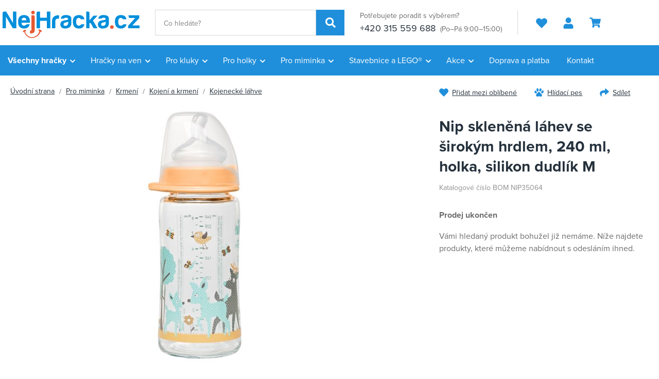

--- FILE ---
content_type: text/html; charset=UTF-8
request_url: https://www.nejhracka.cz/nip-sklenena-lahev-se-sirokym-hrdlem-240-ml-holka-silikon-dudlik-m_z24067/
body_size: 51306
content:
<!DOCTYPE html>


                     
    
         
            
   

    
        
    

   
   
   

   


<html class="no-js lang-cs" lang="cs">
<head>
   <meta charset="utf-8">
   
      <meta name="author" content="Nejhracka.cz">
   

   <meta name="web_author" content="wpj.cz">

   
      <meta name="description" content="Láhve se širokým hrdlem - pro šťastné bříško Láhve se širokým hrdlem jsou vyrobeny ze skla nebo plastu se speciálně vyvinutým systémem ACTIFLEX® a antikolikovým">
   

         <meta name="viewport" content="width=device-width, initial-scale=1">
   
   <meta property="og:title" content="Nip skleněná láhev se širokým hrdlem, 240 ml, holka, silikon dudlík M - Nejhracka.cz">
      
         <meta property="og:image" content="https://data.nejhracka.cz/data/tmp/108/3/78573_108.jpg?1653914106_1">
   
   <meta property="og:url" content="https://www.nejhracka.cz/nip-sklenena-lahev-se-sirokym-hrdlem-240-ml-holka-silikon-dudlik-m_z24067/">
   <meta property="og:type" content="website">

   
   

   
      <title>Nip skleněná láhev se širokým hrdlem, 240 ml, holka, silikon dudlík M - Nejhracka.cz</title>
   

   
      
   <link rel="stylesheet" href="https://use.typekit.net/bqw8ozx.css">


      
         <link rel="stylesheet" href="https://data.nejhracka.cz/web/build/app.fe4d2330.css">
         
      
   <link rel="stylesheet" href="https://data.nejhracka.cz/web/build/product.fb27a39c.css">

   

   
         <link rel="canonical" href="https://www.nejhracka.cz/nip-sklenena-lahev-se-sirokym-hrdlem-240-ml-holka-silikon-dudlik-m_z24067/">
   

   
               <meta name="robots" content="index, follow">
         

   
         

   
   <link rel="shortcut icon" href="/templates/images/favicon.ico">
   
   
   <link rel="shortcut icon" href="https://data.nejhracka.cz/templates/images/favicon.ico">
   <link rel="apple-touch-icon" sizes="144x144" href="https://data.nejhracka.cz/templates/images/share/apple-touch-icon.png">
   <link rel="icon" type="image/png" sizes="32x32" href="https://data.nejhracka.cz/templates/images/share/favicon-32x32.png">
   <link rel="icon" type="image/png" sizes="16x16" href="https://data.nejhracka.cz/templates/images/share/favicon-16x16.png">
   <link rel="manifest" href="https://data.nejhracka.cz/templates/images/share/site.webmanifest">
   <meta name="msapplication-TileColor" content="#da532c">
   <meta name="theme-color" content="#ffffff">

   <link rel="search" href="/vyhledavani/" type="text/html">

   <script src="https://data.nejhracka.cz/common/static/js/sentry-6.16.1.min.js"></script>

<script>
   Sentry.init({
      dsn: 'https://bdac53e35b1b4424b35eb8b76bcc2b1a@sentry.wpj.cz/9',
      allowUrls: [
         /www\.nejhracka\.cz\//
      ],
      denyUrls: [
         // Facebook flakiness
         /graph\.facebook\.com/i,
         // Facebook blocked
         /connect\.facebook\.net\/en_US\/all\.js/i,
         // Chrome extensions
         /extensions\//i,
         /^chrome:\/\//i,
         /kupshop\.local/i
      ],
      beforeSend(event) {
         if (!/FBA[NV]|PhantomJS|SznProhlizec/.test(window.navigator.userAgent)) {
            return event;
         }
      },
      ignoreErrors: [
         // facebook / ga + disabled cookies
         'fbq is not defined',
         'Can\'t find variable: fbq',
         '_gat is not defined',
         'AW is not defined',
         'Can\'t find variable: AW',
         'url.searchParams.get', // gtm koza
         // localstorage not working in incoginto mode in iOS
         'The quota has been exceeded',
         'QuotaExceededError',
         'Undefined variable: localStorage',
         'localStorage is null',
         'The operation is insecure',
         "Failed to read the 'localStorage'",
         "gtm_",
         "Can't find variable: glami",
      ]
   });

   Sentry.setTag("web", "prod_nejhracka_db");
   Sentry.setTag("wbpck", 1);
   Sentry.setTag("adm", 0);
   Sentry.setTag("tpl", "x");
   Sentry.setTag("sentry_v", "6.16.1");
</script>

   <script>
   window.wpj = window.wpj || {};
   wpj.onReady = wpj.onReady || [];
   wpj.jsShop = wpj.jsShop || {events:[]};

   window.dataLayer = window.dataLayer || [];
   function gtag() {
      window.dataLayer.push(arguments);
   }
   window.wpj.cookie_bar_send = true;

   wpj.getCookie = (sKey) => decodeURIComponent(
      document.cookie.replace(
         new RegExp(
            '(?:(?:^|.*;)\\s*' +
            encodeURIComponent(sKey).replace(/[\-\.\+\*]/g, '\\$&') +
            '\\s*\\=\\s*([^;]*).*$)|^.*$'
         ),
         '$1'
      )
   ) || null;

      var consents = wpj.getCookie('cookie-bar')?.split(',');

   if (!(consents instanceof Array)){
      consents = [];
   }

   consents_fields = {
      ad_storage: consents.includes('ad_storage') ? 'granted' : 'denied',
      ad_user_data: consents.includes('ad_storage') ? 'granted' : 'denied',
      ad_personalization: consents.includes('ad_storage') ? 'granted' : 'denied',
      personalization_storage: consents.includes('personalization_and_functionality_storage') ? 'granted' : 'denied',
      functionality_storage: 'granted',
      analytics_storage: consents.includes('analytics_storage') ? 'granted' : 'denied',
   };
   gtag('consent', 'default', consents_fields);

   gtag("set", "ads_data_redaction", true);

   dataLayer.push({
      'event': 'defaultConsent',
      'consents' : consents_fields,
      'version': 'v2'
   });
   </script>

<script>
   wpj.data = wpj.data || { };

   
   

   

   
</script>


   <!-- Facebook Pixel Code -->
   <script>
      
      !function(f,b,e,v,n,t,s)
      {if(f.fbq)return;n=f.fbq=function(){n.callMethod?
              n.callMethod.apply(n,arguments):n.queue.push(arguments)};
         if(!f._fbq)f._fbq=n;n.push=n;n.loaded=!0;n.version='2.0';
         n.queue=[];}(window,document,'script',
              'https://connect.facebook.net/en_US/fbevents.js');
   </script>
         <noscript>
         <img height="1" width="1" alt=""
              src="https://www.facebook.com/tr?id=1351978828669469&ev=PageView&noscript=1"/>
      </noscript>
      <!-- End Facebook Pixel Code -->
   

         <meta name="google-site-verification" content="KWw23_IYP0d2D1kmJWhXxVY1O8Ek4Cae6-OjAo1_PLY">
   
   
   
         <meta name="seznam-wmt" content="vznAr0Z0EzITX1yQZmVcjkIILMTvUKvi">
   
          

      

   

<script>page_data = {"page":{"language":"cs","title":"Nip sklen\u011bn\u00e1 l\u00e1hev se \u0161irok\u00fdm hrdlem, 240 ml, holka, silikon dudl\u00edk M - Nejhracka.cz","path":"\/nip-sklenena-lahev-se-sirokym-hrdlem-240-ml-holka-silikon-dudlik-m_z24067\/","currency":"CZK","currencyRate":1,"breadCrumbs":[{"id":"","name":"Dom\u016f"},{"id":25,"name":"Pro miminka"},{"id":897,"name":"Krmen\u00ed"},{"id":919,"name":"Kojen\u00ed a krmen\u00ed"},{"id":507,"name":"Kojeneck\u00e9 l\u00e1hve"},{"id":"","name":"Nip sklen\u011bn\u00e1 l\u00e1hev se \u0161irok\u00fdm hrdlem, 240 ml, holka, silikon dudl\u00edk M"}],"environment":"live","type":"product"},"resetRefferer":false,"event":"pageView","products":[{"id":24067,"idProduct":24067,"EAN":4000821350649,"code":"BOM NIP35064","productCode":"BOM NIP35064","hasVariations":false,"variationsIds":[],"idVariation":null,"variationCode":null,"variationName":null,"soldOut":null,"idAll":[],"categoryMain":[{"id":25,"name":"Hra\u010dky pro miminka"},{"id":897,"name":"Krmen\u00ed"},{"id":919,"name":"Kojen\u00ed a krmen\u00ed"},{"id":507,"name":"Kojeneck\u00e9 l\u00e1hve"}],"categoryCurrent":[{"id":25,"name":"Pro miminka"},{"id":897,"name":"Krmen\u00ed"},{"id":919,"name":"Kojen\u00ed a krmen\u00ed"},{"id":507,"name":"Kojeneck\u00e9 l\u00e1hve"},{"id":"","name":"Nip sklen\u011bn\u00e1 l\u00e1hev se \u0161irok\u00fdm hrdlem, 240 ml, holka, silikon dudl\u00edk M"}],"producer":"NIP","campaigns":[],"name":"Nip sklen\u011bn\u00e1 l\u00e1hev se \u0161irok\u00fdm hrdlem, 240 ml, holka, silikon dudl\u00edk M","vat":21,"price":266,"priceWithVat":266,"priceWithoutVat":219.83,"priceVat":46.17,"priceWithoutDiscount":299,"discount":11.0368,"hasDiscount":true,"availability":"nen\u00ed skladem","url":"https:\/\/www.nejhracka.cz\/nip-sklenena-lahev-se-sirokym-hrdlem-240-ml-holka-silikon-dudlik-m_z24067\/","imageUrl":"https:\/\/data.nejhracka.cz\/data\/tmp\/0\/3\/78573_0.jpg?1653914106_1","position":1}],"once":false,"version":"v2"};page_data['page']['layout'] = window.innerWidth  > 991 ? 'web' : window.innerWidth > 543 ? 'tablet' : 'mobil';if (typeof userData === 'undefined') {var userData = wpj.getCookie('jsShopGtmUser');var userDataParsed = null;if(userData) {userDataParsed = JSON.parse(userData);wpj.onReady.push(function () {wpj.storage.cookies.removeItem('jsShopGtmUser');});} else {userData = localStorage.getItem('js-shop-gtm-user');if(userData) {userDataParsed = JSON.parse(userData).data;}}}if (userDataParsed) {page_data.user = userDataParsed;}dataLayer.push(page_data);</script><script src="https://data.nejhracka.cz/common/static/wpj/wpj.gtm.js?v2"></script><script>var urlParams = new URLSearchParams(window.location.search);var hash = location.href.split("#")[1] || urlParams.get('id_variation') || "";gtm_getDetailImpressions(hash, 'detailImpressions');</script><script>
              wpj.onReady.push(function () {
                 [ 'logout', 'registration', 'login', 'newsletter_subscribe'].forEach(function (type) {
                    let cookieValue = wpj.storage.cookies.getItem('gtm_'+type);

                    if (cookieValue === null) {
                       return;
                    }
                    wpj.storage.cookies.removeItem('gtm_'+type);

                    cookieValue = JSON.parse(cookieValue);

                    let valueData;
                    if (type === 'newsletter_subscribe') {
                       valueData = { ...cookieValue };
                       type = 'newsletterSubscribe';
                    } else if (cookieValue instanceof Array) {
                       valueData = { data: cookieValue };
                    } else {
                       valueData = { value: cookieValue };
                    }
                     window.dataLayer.push({
                        event: 'success' +  gtm_ucfirst(type),
                           ...valueData
                     });
                 });
              });
              function gtm_ucfirst(str) {
                   if (!str || typeof str !== 'string') return str;
                   return str.charAt(0).toUpperCase() + str.slice(1);
               }
           </script>      <!-- Google Tag Manager -->
   <script data-cookieconsent="ignore">(function(w,d,s,l,i) {w[l] = w[l] || [];w[l].push({'gtm.start': new Date().getTime(), event: 'gtm.js'});
         var f = d.getElementsByTagName(s)[0],j=d.createElement(s),dl=l != 'dataLayer' ? '&l=' + l : '';
         j.async = true;j.src='//www.googletagmanager.com/gtm.js?id=' + i + dl;f.parentNode.insertBefore(j, f);
      })(window, document, 'script', 'dataLayer', 'GTM-ML5V22N');</script>
   <!-- End Google Tag Manager -->
</head>
<body >



<!-- Google Tag Manager -->
   <noscript>
       <iframe src="//www.googletagmanager.com/ns.html?id=GTM-ML5V22N" height="0" width="0" style="display:none;visibility:hidden"></iframe>
   </noscript>
<!-- End Google Tag Manager -->


   
   
      
   

   
      <header class="header">
   <div class="container">
      <div class="header-burger header-icon">
         <button type="button" data-toggle="burger">
            <span class="fc icons_burger"></span>
         </button>
      </div>

      <a href="/" title="Nejhracka.cz" class="logo">
                     <img src="https://data.nejhracka.cz/templates/images/logo.svg" width="266" height="53" class="img-responsive" alt="Nejhracka.cz">
               </a>

            <div class="header-search-inline">
   <form method="get" action="/vyhledavani/">
      <input type="text" name="search" value="" maxlength="100" class="form-control autocomplete-control"
             placeholder="Co hledáte?" autocomplete="off" data-search-input>
      <button name="submit" type="submit" value="Hledat"
              class="btn btn-search fc icons_search" aria-label="Hledat"></button>
         </form>
</div>

      <div class="header-contact">
         <p>
            Potřebujete poradit s výběrem?
         </p>
         <p>
                        <a href="tel:+420315559688">+420 315 559 688</a>
                           <small>(Po–Pá 9:00–15:00)</small>
                     </p>
      </div>

      <div class="header-icons">
         <div class="header-favorites header-icon" id="js-shop-favorites-info">
            <a href="/oblibene/" aria-label="Oblíbené produkty">
               <span class="fc icons_heart"></span>
            </a>
         </div>

         <div class="header-search header-icon">
            <a href="/vyhledavani/" data-toggle="search">
               <span class="fc icons_search"></span>
            </a>
         </div>

         <div class="header-login header-icon" id="js-shop-user">
            <a href="/prihlaseni/">
               <span class="fc icons_user"></span>
            </a>
         </div>

         <div class="header-cart header-icon" id="js-shop-cart-info">
   <a href="/kosik/" class="empty">
      <span class="fc icons_cart"></span>
      <span class="price"></span>
   </a>
</div>

<div id="js-shop-cart"></div>      </div>
   </div>
</header>

<div class="header-search-outer">
   <div class="header-search-inner" data-search-form>
      <div class="container">
         <form method="get" role="search" action="/vyhledavani/">
            <input type="text" name="search" value="" maxlength="100" class="form-control autocomplete-control"
                   placeholder="Co hledáte?" aria-label="Co hledáte?" autocomplete="off" data-search-input>
            <button name="submit" type="submit" value="Hledat" class="btn btn-primary btn-block"><span>Hledat</span></button>
            <button class="search-toggle" data-toggle="search" aria-label="Zavřít"><i class="fc lightbox_close"></i></button>
         </form>
      </div>
   </div>
</div>


   <script id="productSearch" type="text/x-dot-template">
            <div class="container autocomplete-inner">
         
         {{? it.items.Produkty || it.items.Kategorie || it.items.Vyrobci || it.items.Clanky || it.items.Stranky }}

         <div class="autocomplete-wrapper">
            {{? it.items.Kategorie }}
            <div class="autocomplete-categories">
               
               <p class="title-default">Kategorie</p>
               
               <ul>
                  {{~it.items.Kategorie.items :item :index}}
                  <li data-autocomplete-item="section">
                     <a href="/presmerovat/?type=category&id={{=item.id}}">{{=item.label}}</a>
                  </li>
                  {{~}}
               </ul>
            </div>
            {{?}}

            {{? it.items.Vyrobci }}
            <div class="autocomplete-categories">
               <p class="title-default">Značky</p>
               <ul>
                  {{~it.items.Vyrobci.items :item :index}}
                  <li data-autocomplete-item="section">
                     <a href="/presmerovat/?type=producer&id={{=item.id}}">{{=item.label}}</a>
                  </li>
                  {{~}}
               </ul>
            </div>
            {{?}}

            {{? it.items.Produkty }}
            <div class="autocomplete-products">
               
               <p class="title-default">Produkty</p>
               
               <ul>
                  {{~it.items.Produkty.items :item :index}}
                  {{? index < 4 }}
                  <li class="autocomplete-product-item" data-autocomplete-item="product">
                     <a href="/presmerovat/?type=product&id={{=item.id}}">
                        <div class="img">
                           {{? item.image }}
                           <img src="{{=item.image}}" alt="{{=item.label}}" class="img-fluid">
                           {{??}}
                           <img src="/common/static/images/no-img.png" alt="{{=item.label}}" class="img-fluid">
                           {{?}}
                        </div>
                        <span class="title">{{=item.label}}</span>
                        
                        
                                                        
                               {{? item.price }}
                               <span class="price">{{=item.price}}</span>
                               {{?}}
                            
                                                    
                        
                     </a>
                  </li>
                  {{?}}
                  {{~}}
               </ul>
            </div>
            {{?}}

            
            <div class="ac-showall d-showall" data-autocomplete-item="show-all">
               <a href="" class="btn btn-primary btn-block">Zobrazit všechny výsledky</a>
            </div>
            
         </div>

         <div class="autocomplete-side">
            {{? it.items.Clanky }}
            <div class="autocomplete-articles">
               <p class="title-default">Články</p>
               <ul>
                  {{~it.items.Clanky.items :item :index}}
                  {{? index < 2 }}
                  <li data-autocomplete-item="section">
                     <a href="/presmerovat/?type=article&id={{=item.id}}">
                        {{? item.photo }}
                        <img src="{{=item.photo}}" alt="{{=item.label}}" width="200" height="143" class="img-fluid">
                        {{?}}
                        {{=item.label}}
                     </a>
                  </li>
                  {{?}}
                  {{~}}
               </ul>
            </div>
            {{?}}
            {{? it.items.Stranky }}
            <div class="autocomplete-pages">
               <p class="title-default">Ostatní</p>
               <ul>
                  {{~it.items.Stranky.items :item :index}}
                  <li data-autocomplete-item="section">
                     <a href="{{=item.url}}">
                        {{=item.label}}
                     </a>
                  </li>
                  {{~}}
               </ul>
            </div>
            {{?}}
            
            <div class="ac-showall resp-showall" data-autocomplete-item="show-all">
               <a href="" class="btn btn-primary btn-block">Zobrazit všechny výsledky</a>
            </div>
            
         </div>

         

         {{??}}
         <div class="autocomplete-noresult">
            <p>
               
               Žádný výsledek
               
            </p>
         </div>
         {{?}}
         
      </div>
   </script>



      <script>
      
      
      wpj.onReady.push(function () {
         $('[data-search-input]').productSearch({
                        
         });
      });
            
   </script>



<div class="header-sections header-sections-cs">
   <div class="container">
       <ul class="level-0" data-sections="header"><li class="nav-item has-submenu" data-navitem="961"><a href="/vsechny-hracky/" class="nav-link">Všechny hračky</a><div class="submenu submenu-lg"><ul class="level-1"><li class="nav-item has-submenu" data-navitem="962"><a href="/hry/" class="nav-link"><span>Hry</span></a><ul class="level-2"><li class="nav-item " data-navitem="748"><a href="/herni-konzole/" class="nav-link"><div class="img"><img data-src="https://data.nejhracka.cz/data/tmp/10/8/748_10.jpg?1759155858_1" alt="Herní konzole" class="img-responsive" width="66" height="66"></div><span>Herní konzole</span></a></li><li class="nav-item " data-navitem="749"><a href="/Hry-na-konzole/" class="nav-link"><div class="img"><img data-src="https://data.nejhracka.cz/data/tmp/10/9/749_10.jpg?1759155870_1" alt="Hry na konzole" class="img-responsive" width="66" height="66"></div><span>Hry na konzole</span></a></li><li class="nav-item " data-navitem="746"><a href="/prislusenstvi-ke-konzolim/" class="nav-link"><div class="img"><img data-src="https://data.nejhracka.cz/data/tmp/10/6/746_10.jpg?1759155900_1" alt="Příslušenství ke konzolím" class="img-responsive" width="66" height="66"></div><span>Příslušenství ke konzolím</span></a></li><li class="nav-item " data-navitem="747"><a href="/prislusenstvi-k-PC/" class="nav-link"><div class="img"><img data-src="https://data.nejhracka.cz/data/tmp/10/7/747_10.jpg?1759155953_1" alt="Příslušenství k PC" class="img-responsive" width="66" height="66"></div><span>Příslušenství k PC</span></a></li><li class="nav-item " data-navitem="66"><a href="/spolecenske-hry-pro-nejmensi-3-5-let/" class="nav-link"><div class="img"><img data-src="https://data.nejhracka.cz/data/tmp/10/6/66_10.jpg?1759156045_1" alt="Společenské hry pro nejmenší (3 - 5 let)" class="img-responsive" width="66" height="66"></div><span>Společenské hry pro nejmenší (3 - 5 let)</span></a></li><li class="nav-item " data-navitem="402"><a href="/kvizy/" class="nav-link"><div class="img"><img data-src="https://data.nejhracka.cz/data/tmp/10/2/402_10.jpg?1759156094_1" alt="Kvízy" class="img-responsive" width="66" height="66"></div><span>Kvízy</span></a></li><li class="nav-item " data-navitem="303"><a href="/deskove-hry/" class="nav-link"><div class="img"><img data-src="https://data.nejhracka.cz/data/tmp/10/3/303_10.jpg?1759156122_1" alt="Deskové hry" class="img-responsive" width="66" height="66"></div><span>Deskové hry</span></a></li><li class="nav-item " data-navitem="67"><a href="/karetni-hry/" class="nav-link"><div class="img"><img data-src="https://data.nejhracka.cz/data/tmp/10/7/67_10.jpg?1759156239_1" alt="Karetní hry" class="img-responsive" width="66" height="66"></div><span>Karetní hry</span></a></li><li class="nav-item " data-navitem="401"><a href="/Hry-na-cesty/" class="nav-link"><div class="img"><img data-src="https://data.nejhracka.cz/data/tmp/10/1/401_10.jpg?1759156267_1" alt="Hry na cesty" class="img-responsive" width="66" height="66"></div><span>Hry na cesty</span></a></li><li class="nav-item " data-navitem="366"><a href="/Elektronicke-hry/" class="nav-link"><div class="img"><img data-src="https://data.nejhracka.cz/data/tmp/10/6/366_10.jpg?1759156297_1" alt="Elektronické hry" class="img-responsive" width="66" height="66"></div><span>Elektronické hry</span></a></li><li class="nav-item " data-navitem="396"><a href="/hokej-fotbal/" class="nav-link"><div class="img"><img data-src="https://data.nejhracka.cz/data/tmp/10/6/396_10.jpg?1759156321_1" alt="Hokej, fotbal" class="img-responsive" width="66" height="66"></div><span>Hokej, fotbal</span></a></li><li class="nav-item " data-navitem="75"><a href="/Hlavolamy/" class="nav-link"><div class="img"><img data-src="https://data.nejhracka.cz/data/tmp/10/5/75_10.jpg?1759156365_1" alt="Hlavolamy" class="img-responsive" width="66" height="66"></div><span>Hlavolamy</span></a></li><li class="nav-item " data-navitem="76"><a href="/hry-pro-dospele/" class="nav-link"><div class="img"><img data-src="https://data.nejhracka.cz/data/tmp/10/6/76_10.jpg?1759156344_1" alt="Hry pro dospělé" class="img-responsive" width="66" height="66"></div><span>Hry pro dospělé</span></a></li></ul></li><li class="nav-item has-submenu" data-navitem="964"><a href="/Puzzle/" class="nav-link"><span>Puzzle</span></a><ul class="level-2"><li class="nav-item " data-navitem="294"><a href="/2D-puzzle/" class="nav-link"><div class="img"><img data-src="https://data.nejhracka.cz/data/tmp/10/4/294_10.jpg?1759156399_1" alt="2D puzzle" class="img-responsive" width="66" height="66"></div><span>2D puzzle</span></a></li><li class="nav-item " data-navitem="296"><a href="/Puzzleball/" class="nav-link"><div class="img"><img data-src="https://data.nejhracka.cz/data/tmp/10/6/296_10.jpg?1759156521_1" alt="Puzzleball" class="img-responsive" width="66" height="66"></div><span>Puzzleball</span></a></li><li class="nav-item " data-navitem="297"><a href="/3D-a-4D-puzzle/" class="nav-link"><div class="img"><img data-src="https://data.nejhracka.cz/data/tmp/10/7/297_10.jpg?1759156545_1" alt="3D a 4D puzzle" class="img-responsive" width="66" height="66"></div><span>3D a 4D puzzle</span></a></li><li class="nav-item " data-navitem="988"><a href="/pro-miminka_k25/hracky-pro-nejmensi_k834/stavebnice-a-puzzle-pro-nejmensi_k626/baby-puzzle_k64/" class="nav-link"><div class="img"><img data-src="https://data.nejhracka.cz/data/tmp/10/8/988_10.jpg?1759156563_1" alt="Baby puzzle" class="img-responsive" width="66" height="66"></div><span>Baby puzzle</span></a></li></ul></li><li class="nav-item has-submenu" data-navitem="968"><a href="/plysaci/" class="nav-link"><span>Plyšáci</span></a><ul class="level-2"><li class="nav-item " data-navitem="1120"><a href="/interaktivni-plysaci/" class="nav-link"><div class="img"><img data-src="https://data.nejhracka.cz/data/tmp/10/0/1120_10.jpg?1724840701_1" alt="Interaktivní plyšáci" class="img-responsive" width="66" height="66"></div><span>Interaktivní plyšáci</span></a></li><li class="nav-item " data-navitem="971"><a href="/pro-miminka_k25/hracky-pro-nejmensi_k834/baby-plys_k905/" class="nav-link"><div class="img"><img data-src="https://data.nejhracka.cz/data/tmp/10/1/971_10.jpg?1759156600_1" alt="Baby plyš" class="img-responsive" width="66" height="66"></div><span>Baby plyš</span></a></li><li class="nav-item " data-navitem="416"><a href="/manasci/" class="nav-link"><div class="img"><img data-src="https://data.nejhracka.cz/data/tmp/10/6/416_10.jpg?1759156612_1" alt="Maňásci" class="img-responsive" width="66" height="66"></div><span>Maňásci</span></a></li><li class="nav-item " data-navitem="106"><a href="/Exoticka-a-divoka-zviratka/" class="nav-link"><div class="img"><img data-src="https://data.nejhracka.cz/data/tmp/10/6/106_10.jpg?1759156638_1" alt="Exotická a divoká zvířátka" class="img-responsive" width="66" height="66"></div><span>Exotická a divoká zvířátka</span></a></li><li class="nav-item " data-navitem="51"><a href="/plysove-postavicky/" class="nav-link"><div class="img"><img data-src="https://data.nejhracka.cz/data/tmp/10/1/51_10.jpg?1759156651_1" alt="Plyšové postavičky" class="img-responsive" width="66" height="66"></div><span>Plyšové postavičky</span></a></li><li class="nav-item " data-navitem="419"><a href="/plysovi-medvedi/" class="nav-link"><div class="img"><img data-src="https://data.nejhracka.cz/data/tmp/10/9/419_10.jpg?1759156663_1" alt="Plyšoví medvědi" class="img-responsive" width="66" height="66"></div><span>Plyšoví medvědi</span></a></li><li class="nav-item " data-navitem="89"><a href="/domaci-zviratka/" class="nav-link"><div class="img"><img data-src="https://data.nejhracka.cz/data/tmp/10/9/89_10.jpg?1759156674_1" alt="Domácí zvířátka" class="img-responsive" width="66" height="66"></div><span>Domácí zvířátka</span></a></li><li class="nav-item " data-navitem="403"><a href="/polstarky/" class="nav-link"><div class="img"><img data-src="https://data.nejhracka.cz/data/tmp/10/3/403_10.jpg?1759156687_1" alt="Polštářky" class="img-responsive" width="66" height="66"></div><span>Polštářky</span></a></li></ul></li><li class="nav-item has-submenu" data-navitem="963"><a href="/kreativni-hracky/" class="nav-link"><span>Kreativní hračky</span></a><ul class="level-2"><li class="nav-item " data-navitem="133"><a href="/navrharska-portfolia/" class="nav-link"><div class="img"><img data-src="https://data.nejhracka.cz/data/tmp/10/3/133_10.jpg?1759156719_1" alt="Návrhářská portfolia" class="img-responsive" width="66" height="66"></div><span>Návrhářská portfolia</span></a></li><li class="nav-item " data-navitem="127"><a href="/vytvarna-dilna/" class="nav-link"><div class="img"><img data-src="https://data.nejhracka.cz/data/tmp/10/7/127_10.jpg?1759156730_1" alt="Výtvarná dílna" class="img-responsive" width="66" height="66"></div><span>Výtvarná dílna</span></a></li><li class="nav-item " data-navitem="49"><a href="/modelovani/" class="nav-link"><div class="img"><img data-src="https://data.nejhracka.cz/data/tmp/10/9/49_10.jpg?1759156741_1" alt="Modelování" class="img-responsive" width="66" height="66"></div><span>Modelování</span></a></li><li class="nav-item " data-navitem="395"><a href="/hudebni-hracky/" class="nav-link"><div class="img"><img data-src="https://data.nejhracka.cz/data/tmp/10/5/395_10.jpg?1759156770_1" alt="Hudební hračky" class="img-responsive" width="66" height="66"></div><span>Hudební hračky</span></a></li><li class="nav-item " data-navitem="230"><a href="/Vyukove-hracky/" class="nav-link"><div class="img"><img data-src="https://data.nejhracka.cz/data/tmp/10/0/230_10.jpg?1759156792_1" alt="Výukové hračky" class="img-responsive" width="66" height="66"></div><span>Výukové hračky</span></a></li><li class="nav-item " data-navitem="694"><a href="/roboticke-hracky/" class="nav-link"><div class="img"><img data-src="https://data.nejhracka.cz/data/tmp/10/4/694_10.jpg?1759156807_1" alt="Robotické hračky" class="img-responsive" width="66" height="66"></div><span>Robotické hračky</span></a></li><li class="nav-item " data-navitem="337"><a href="/pokusy-a-veda/" class="nav-link"><div class="img"><img data-src="https://data.nejhracka.cz/data/tmp/10/7/337_10.jpg?1759156821_1" alt="Pokusy a věda" class="img-responsive" width="66" height="66"></div><span>Pokusy a věda</span></a></li><li class="nav-item " data-navitem="30"><a href="/slepovaci-modely/" class="nav-link"><div class="img"><img data-src="https://data.nejhracka.cz/data/tmp/10/0/30_10.jpg?1759156837_1" alt="Slepovací modely" class="img-responsive" width="66" height="66"></div><span>Slepovací modely</span></a></li><li class="nav-item " data-navitem="135"><a href="/malovani/" class="nav-link"><div class="img"><img data-src="https://data.nejhracka.cz/data/tmp/10/5/135_10.jpg?1759156850_1" alt="Malování" class="img-responsive" width="66" height="66"></div><span>Malování</span></a></li><li class="nav-item " data-navitem="799"><a href="/zazehlovaci-koralky/" class="nav-link"><div class="img"><img data-src="https://data.nejhracka.cz/data/tmp/10/9/799_10.jpg?1759156863_1" alt="Zažehlovací korálky" class="img-responsive" width="66" height="66"></div><span>Zažehlovací korálky</span></a></li><li class="nav-item " data-navitem="1064"><a href="/tetovani/" class="nav-link"><div class="img"><img data-src="https://data.nejhracka.cz/data/tmp/10/4/1064_10.jpg?1759156880_1" alt="Tetování" class="img-responsive" width="66" height="66"></div><span>Tetování</span></a></li></ul></li><li class="nav-item has-submenu" data-navitem="969"><a href="/skola/" class="nav-link"><span>Škola</span></a><ul class="level-2"><li class="nav-item " data-navitem="620"><a href="/potreby-pro-prvnacky/" class="nav-link"><div class="img"><img data-src="https://data.nejhracka.cz/data/tmp/10/0/620_10.jpg?1759156908_1" alt="Potřeby pro prvňáčky" class="img-responsive" width="66" height="66"></div><span>Potřeby pro prvňáčky</span></a></li><li class="nav-item " data-navitem="616"><a href="/potreby-pro-druhaky/" class="nav-link"><div class="img"><img data-src="https://data.nejhracka.cz/data/tmp/10/6/616_10.jpg?1759157026_1" alt="Potřeby pro druháky" class="img-responsive" width="66" height="66"></div><span>Potřeby pro druháky</span></a></li><li class="nav-item " data-navitem="994"><a href="/potreby-pro-ii-stupen/" class="nav-link"><div class="img"><img data-src="https://data.nejhracka.cz/data/tmp/10/4/994_10.jpg?1759157143_1" alt="Potřeby pro II. stupeň" class="img-responsive" width="66" height="66"></div><span>Potřeby pro II. stupeň</span></a></li><li class="nav-item " data-navitem="100"><a href="/Batohy-a-tasky/" class="nav-link"><div class="img"><img data-src="https://data.nejhracka.cz/data/tmp/10/0/100_10.jpg?1759157252_1" alt="Batohy a tašky" class="img-responsive" width="66" height="66"></div><span>Batohy a tašky</span></a></li><li class="nav-item " data-navitem="425"><a href="/sacky-na-prezuvky/" class="nav-link"><div class="img"><img data-src="https://data.nejhracka.cz/data/tmp/10/5/425_10.jpg?1759157265_1" alt="Sáčky na přezůvky" class="img-responsive" width="66" height="66"></div><span>Sáčky na přezůvky</span></a></li><li class="nav-item " data-navitem="423"><a href="/Lahve-a-boxy-na-svacinu/" class="nav-link"><div class="img"><img data-src="https://data.nejhracka.cz/data/tmp/10/3/423_10.jpg?1759157293_1" alt="Láhve a boxy na svačinu" class="img-responsive" width="66" height="66"></div><span>Láhve a boxy na svačinu</span></a></li><li class="nav-item " data-navitem="433"><a href="/penezenky/" class="nav-link"><div class="img"><img data-src="https://data.nejhracka.cz/data/tmp/10/3/433_10.jpg?1759157307_1" alt="Peněženky" class="img-responsive" width="66" height="66"></div><span>Peněženky</span></a></li><li class="nav-item " data-navitem="429"><a href="/penaly/" class="nav-link"><div class="img"><img data-src="https://data.nejhracka.cz/data/tmp/10/9/429_10.jpg?1759157320_1" alt="Penály" class="img-responsive" width="66" height="66"></div><span>Penály</span></a></li><li class="nav-item " data-navitem="439"><a href="/propisky-pera-tuzky-gumy/" class="nav-link"><div class="img"><img data-src="https://data.nejhracka.cz/data/tmp/10/9/439_10.jpg?1759157332_1" alt="Propisky, pera, tužky a gumy" class="img-responsive" width="66" height="66"></div><span>Propisky, pera, tužky a gumy</span></a></li><li class="nav-item " data-navitem="619"><a href="/sesity-bloky-etikety/" class="nav-link"><div class="img"><img data-src="https://data.nejhracka.cz/data/tmp/10/9/619_10.jpg?1759157344_1" alt="Sešity, bloky, etikety" class="img-responsive" width="66" height="66"></div><span>Sešity, bloky, etikety</span></a></li><li class="nav-item " data-navitem="449"><a href="/skolni-diare/" class="nav-link"><div class="img"><img data-src="https://data.nejhracka.cz/data/tmp/10/9/449_10.jpg?1759157359_1" alt="Školní diáře" class="img-responsive" width="66" height="66"></div><span>Školní diáře</span></a></li><li class="nav-item " data-navitem="623"><a href="/rysovaci-potreby/" class="nav-link"><div class="img"><img data-src="https://data.nejhracka.cz/data/tmp/10/3/623_10.jpg?1759157371_1" alt="Rýsovací potřeby" class="img-responsive" width="66" height="66"></div><span>Rýsovací potřeby</span></a></li><li class="nav-item " data-navitem="126"><a href="/Nuzky-lepidla/" class="nav-link"><div class="img"><img data-src="https://data.nejhracka.cz/data/tmp/10/6/126_10.jpg?1759157391_1" alt="Nůžky, lepidla" class="img-responsive" width="66" height="66"></div><span>Nůžky, lepidla</span></a></li><li class="nav-item " data-navitem="445"><a href="/vytvarne-potreby/" class="nav-link"><div class="img"><img data-src="https://data.nejhracka.cz/data/tmp/10/5/445_10.jpg?1759157409_1" alt="Výtvarné potřeby" class="img-responsive" width="66" height="66"></div><span>Výtvarné potřeby</span></a></li><li class="nav-item " data-navitem="415"><a href="/kufriky/" class="nav-link"><div class="img"><img data-src="https://data.nejhracka.cz/data/tmp/10/5/415_10.jpg?1759157480_1" alt="Kufříky" class="img-responsive" width="66" height="66"></div><span>Kufříky</span></a></li><li class="nav-item " data-navitem="779"><a href="/Baterie/" class="nav-link"><div class="img"><img data-src="https://data.nejhracka.cz/data/tmp/10/9/779_10.jpg?1759157489_1" alt="Baterie" class="img-responsive" width="66" height="66"></div><span>Baterie</span></a></li><li class="nav-item " data-navitem="391"><a href="/klicenky/" class="nav-link"><div class="img"><img data-src="https://data.nejhracka.cz/data/tmp/10/1/391_10.jpg?1759157501_1" alt="Klíčenky" class="img-responsive" width="66" height="66"></div><span>Klíčenky</span></a></li><li class="nav-item " data-navitem="314"><a href="/pokladnicky/" class="nav-link"><div class="img"><img data-src="https://data.nejhracka.cz/data/tmp/10/4/314_10.jpg?1759157513_1" alt="Pokladničky" class="img-responsive" width="66" height="66"></div><span>Pokladničky</span></a></li><li class="nav-item " data-navitem="1089"><a href="/kalkulacky/" class="nav-link"><div class="img"><img data-src="https://data.nejhracka.cz/data/tmp/10/9/1089_10.jpg?1759157536_1" alt="Kalkulačky" class="img-responsive" width="66" height="66"></div><span>Kalkulačky</span></a></li></ul></li><li class="nav-item has-submenu" data-navitem="967"><a href="/Detske-knihy/" class="nav-link"><span>Dětské knihy</span></a><ul class="level-2"><li class="nav-item " data-navitem="555"><a href="/Naucne-knihy/" class="nav-link"><div class="img"><img data-src="https://data.nejhracka.cz/data/tmp/10/5/555_10.jpg?1759157595_1" alt="Naučné knihy" class="img-responsive" width="66" height="66"></div><span>Naučné knihy</span></a></li><li class="nav-item " data-navitem="810"><a href="/pohadky/" class="nav-link"><div class="img"><img data-src="https://data.nejhracka.cz/data/tmp/10/0/810_10.jpg?1759157619_1" alt="Pohádky" class="img-responsive" width="66" height="66"></div><span>Pohádky</span></a></li><li class="nav-item " data-navitem="553"><a href="/kouzelne-cteni/" class="nav-link"><div class="img"><img data-src="https://data.nejhracka.cz/data/tmp/10/3/553_10.jpg?1759157630_1" alt="Kouzelné čtení" class="img-responsive" width="66" height="66"></div><span>Kouzelné čtení</span></a></li><li class="nav-item " data-navitem="350"><a href="/knihy-pro-nejmensi/" class="nav-link"><div class="img"><img data-src="https://data.nejhracka.cz/data/tmp/10/0/350_10.jpg?1759157643_1" alt="Knihy pro nejmenší" class="img-responsive" width="66" height="66"></div><span>Knihy pro nejmenší</span></a></li><li class="nav-item " data-navitem="811"><a href="/Leporela/" class="nav-link"><div class="img"><img data-src="https://data.nejhracka.cz/data/tmp/10/1/811_10.jpg?1759157659_1" alt="Leporela" class="img-responsive" width="66" height="66"></div><span>Leporela</span></a></li><li class="nav-item " data-navitem="45"><a href="/pro-sikovne-ruce/" class="nav-link"><div class="img"><img data-src="https://data.nejhracka.cz/data/tmp/10/5/45_10.jpg?1759157675_1" alt="Pro šikovné ruce" class="img-responsive" width="66" height="66"></div><span>Pro šikovné ruce</span></a></li></ul></li><li class="nav-item has-submenu" data-navitem="965"><a href="/party-a-karnevaly/" class="nav-link"><span>Párty a karnevaly</span></a><ul class="level-2"><li class="nav-item " data-navitem="101"><a href="/karnevalove-doplnky/" class="nav-link"><div class="img"><img data-src="https://data.nejhracka.cz/data/tmp/10/1/101_10.jpg?1759157699_1" alt="Karnevalové doplňky" class="img-responsive" width="66" height="66"></div><span>Karnevalové doplňky</span></a></li><li class="nav-item " data-navitem="287"><a href="/kostymy/" class="nav-link"><div class="img"><img data-src="https://data.nejhracka.cz/data/tmp/10/7/287_10.jpg?1759157714_1" alt="Kostýmy" class="img-responsive" width="66" height="66"></div><span>Kostýmy</span></a></li><li class="nav-item " data-navitem="42"><a href="/party-sety/" class="nav-link"><div class="img"><img data-src="https://data.nejhracka.cz/data/tmp/10/2/42_10.jpg?1759157726_1" alt="Párty sety" class="img-responsive" width="66" height="66"></div><span>Párty sety</span></a></li></ul></li><li class="nav-item has-submenu" data-navitem="976"><a href="/hracky-na-ven/" class="nav-link"><span>Hračky na ven</span></a><ul class="level-2"><li class="nav-item " data-navitem="1017"><a href="/hracky-na-ven_k22/domecky-a-stany_k369/" class="nav-link"><div class="img"><img data-src="https://data.nejhracka.cz/data/tmp/10/7/1017_10.jpg?1659613707_1" alt="Domečky a stany" class="img-responsive" width="66" height="66"></div><span>Domečky a stany</span></a></li><li class="nav-item " data-navitem="1018"><a href="/hracky-na-ven_k22/skluzavky_k821/" class="nav-link"><div class="img"><img data-src="https://data.nejhracka.cz/data/tmp/10/8/1018_10.jpg?1659613782_1" alt="Skluzavky" class="img-responsive" width="66" height="66"></div><span>Skluzavky</span></a></li><li class="nav-item " data-navitem="1019"><a href="/hracky-na-ven_k22/piskoviste_k375/" class="nav-link"><div class="img"><img data-src="https://data.nejhracka.cz/data/tmp/10/9/1019_10.jpg?1659613898_1" alt="Pískoviště" class="img-responsive" width="66" height="66"></div><span>Pískoviště</span></a></li><li class="nav-item " data-navitem="1020"><a href="/hracky-na-ven_k22/houpacky-a-houpaci-site_k378/" class="nav-link"><div class="img"><img data-src="https://data.nejhracka.cz/data/tmp/10/0/1020_10.jpg?1659613977_1" alt="Houpačky a houpací sítě" class="img-responsive" width="66" height="66"></div><span>Houpačky a houpací sítě</span></a></li><li class="nav-item " data-navitem="1021"><a href="/hracky-na-ven_k22/vozitka_k381/" class="nav-link"><div class="img"><img data-src="https://data.nejhracka.cz/data/tmp/10/1/1021_10.jpg?1659614062_1" alt="Vozítka" class="img-responsive" width="66" height="66"></div><span>Vozítka</span></a></li><li class="nav-item " data-navitem="1022"><a href="/hracky-na-ven_k22/sportovni-potreby_k386/" class="nav-link"><div class="img"><img data-src="https://data.nejhracka.cz/data/tmp/10/2/1022_10.jpg?1659614150_1" alt="Sportovní potřeby" class="img-responsive" width="66" height="66"></div><span>Sportovní potřeby</span></a></li><li class="nav-item " data-navitem="1023"><a href="/hracky-na-ven_k22/trampoliny_k305/" class="nav-link"><div class="img"><img data-src="https://data.nejhracka.cz/data/tmp/10/3/1023_10.jpg?1659614378_1" alt="Trampolíny" class="img-responsive" width="66" height="66"></div><span>Trampolíny</span></a></li><li class="nav-item " data-navitem="1024"><a href="/hracky-na-ven_k22/hracky-na-zahradu_k130/" class="nav-link"><div class="img"><img data-src="https://data.nejhracka.cz/data/tmp/10/4/1024_10.jpg?1659614486_1" alt="Hračky na zahradu" class="img-responsive" width="66" height="66"></div><span>Hračky na zahradu</span></a></li><li class="nav-item " data-navitem="1025"><a href="/hracky-na-ven_k22/vodni-hracky_k309/" class="nav-link"><div class="img"><img data-src="https://data.nejhracka.cz/data/tmp/10/5/1025_10.jpg?1659614601_1" alt="Vodní hračky" class="img-responsive" width="66" height="66"></div><span>Vodní hračky</span></a></li><li class="nav-item " data-navitem="1026"><a href="/hracky-na-ven_k22/nafukovaci-hracky_k107/" class="nav-link"><div class="img"><img data-src="https://data.nejhracka.cz/data/tmp/10/6/1026_10.jpg?1659614677_1" alt="Nafukovací hračky" class="img-responsive" width="66" height="66"></div><span>Nafukovací hračky</span></a></li><li class="nav-item " data-navitem="1027"><a href="/hracky-na-ven_k22/bublifuky_k385/" class="nav-link"><div class="img"><img data-src="https://data.nejhracka.cz/data/tmp/10/7/1027_10.jpg?1659614785_1" alt="Bublifuky" class="img-responsive" width="66" height="66"></div><span>Bublifuky</span></a></li><li class="nav-item " data-navitem="1028"><a href="/hracky-na-ven_k22/obleceni-na-ven_k424/" class="nav-link"><div class="img"><img data-src="https://data.nejhracka.cz/data/tmp/10/8/1028_10.jpg?1659614911_1" alt="Oblečení na ven" class="img-responsive" width="66" height="66"></div><span>Oblečení na ven</span></a></li><li class="nav-item " data-navitem="1029"><a href="/hracky-na-ven_k22/zimni-sporty_k174/" class="nav-link"><div class="img"><img data-src="https://data.nejhracka.cz/data/tmp/10/9/1029_10.jpg?1659615157_1" alt="Zimní sporty" class="img-responsive" width="66" height="66"></div><span>Zimní sporty</span></a></li></ul></li><li class="nav-item has-submenu" data-navitem="977"><a href="/hracky-pro-kluky/" class="nav-link"><span>Pro kluky</span></a><ul class="level-2"><li class="nav-item " data-navitem="1030"><a href="/hracky-pro-kluky_k23/lego-stavebnice-pro-kluky_k942/" class="nav-link"><div class="img"><img data-src="https://data.nejhracka.cz/data/tmp/10/0/1030_10.jpg?1659617225_1" alt="LEGO® stavebnice pro kluky" class="img-responsive" width="66" height="66"></div><span>LEGO® stavebnice pro kluky</span></a></li><li class="nav-item " data-navitem="1031"><a href="/hracky-pro-kluky_k23/figurky_k57/" class="nav-link"><div class="img"><img data-src="https://data.nejhracka.cz/data/tmp/10/1/1031_10.jpg?1659617294_1" alt="Figurky" class="img-responsive" width="66" height="66"></div><span>Figurky</span></a></li><li class="nav-item " data-navitem="1032"><a href="/hracky-pro-kluky_k23/auta_k74/" class="nav-link"><div class="img"><img data-src="https://data.nejhracka.cz/data/tmp/10/2/1032_10.jpg?1659617388_1" alt="Auta" class="img-responsive" width="66" height="66"></div><span>Auta</span></a></li><li class="nav-item " data-navitem="1033"><a href="/hracky-pro-kluky_k23/akcni-hrdinove_k80/" class="nav-link"><div class="img"><img data-src="https://data.nejhracka.cz/data/tmp/10/3/1033_10.jpg?1659617852_1" alt="Akční hrdinové" class="img-responsive" width="66" height="66"></div><span>Akční hrdinové</span></a></li><li class="nav-item " data-navitem="1034"><a href="/hracky-pro-kluky_k23/nerf_k889/" class="nav-link"><div class="img"><img data-src="https://data.nejhracka.cz/data/tmp/10/4/1034_10.jpg?1659618788_1" alt="NERF" class="img-responsive" width="66" height="66"></div><span>NERF</span></a></li><li class="nav-item " data-navitem="1035"><a href="/hracky-pro-kluky_k23/rc-modely_k90/" class="nav-link"><div class="img"><img data-src="https://data.nejhracka.cz/data/tmp/10/5/1035_10.jpg?1659618896_1" alt="RC modely" class="img-responsive" width="66" height="66"></div><span>RC modely</span></a></li><li class="nav-item " data-navitem="1036"><a href="/hracky-pro-kluky_k23/autodrahy_k41/" class="nav-link"><div class="img"><img data-src="https://data.nejhracka.cz/data/tmp/10/6/1036_10.jpg?1659618966_1" alt="Autodráhy" class="img-responsive" width="66" height="66"></div><span>Autodráhy</span></a></li><li class="nav-item " data-navitem="1037"><a href="/hracky-pro-kluky_k23/garaze-a-sety_k86/" class="nav-link"><div class="img"><img data-src="https://data.nejhracka.cz/data/tmp/10/7/1037_10.jpg?1659619056_1" alt="Garáže a sety" class="img-responsive" width="66" height="66"></div><span>Garáže a sety</span></a></li><li class="nav-item " data-navitem="1038"><a href="/hracky-pro-kluky_k23/hrady-rytiri-a-draci_k50/" class="nav-link"><div class="img"><img data-src="https://data.nejhracka.cz/data/tmp/10/8/1038_10.jpg?1659619147_1" alt="Hrady, rytíři a draci" class="img-responsive" width="66" height="66"></div><span>Hrady, rytíři a draci</span></a></li><li class="nav-item " data-navitem="1039"><a href="/hracky-pro-kluky_k23/modely_k180/" class="nav-link"><div class="img"><img data-src="https://data.nejhracka.cz/data/tmp/10/9/1039_10.jpg?1659619248_1" alt="Modely" class="img-responsive" width="66" height="66"></div><span>Modely</span></a></li><li class="nav-item " data-navitem="1040"><a href="/hracky-pro-kluky_k23/profese-pro-kluky_k711/" class="nav-link"><div class="img"><img data-src="https://data.nejhracka.cz/data/tmp/10/0/1040_10.jpg?1659619346_1" alt="Profese pro kluky" class="img-responsive" width="66" height="66"></div><span>Profese pro kluky</span></a></li><li class="nav-item " data-navitem="1041"><a href="/hracky-pro-kluky_k23/zbrane_k159/" class="nav-link"><div class="img"><img data-src="https://data.nejhracka.cz/data/tmp/10/1/1041_10.jpg?1659619414_1" alt="Zbraně" class="img-responsive" width="66" height="66"></div><span>Zbraně</span></a></li></ul></li><li class="nav-item has-submenu" data-navitem="978"><a href="/hracky-pro-holky/" class="nav-link"><span>Pro holky</span></a><ul class="level-2"><li class="nav-item " data-navitem="1042"><a href="/hracky-pro-holky_k24/lego-stavebnice-pro-holky_k922/" class="nav-link"><div class="img"><img data-src="https://data.nejhracka.cz/data/tmp/10/2/1042_10.jpg?1659696144_1" alt="LEGO® stavebnice pro holky" class="img-responsive" width="66" height="66"></div><span>LEGO® stavebnice pro holky</span></a></li><li class="nav-item " data-navitem="1043"><a href="/hracky-pro-holky_k24/panenky_k111/" class="nav-link"><div class="img"><img data-src="https://data.nejhracka.cz/data/tmp/10/3/1043_10.jpg?1659696510_1" alt="Panenky" class="img-responsive" width="66" height="66"></div><span>Panenky</span></a></li><li class="nav-item " data-navitem="1045"><a href="/hracky-pro-holky_k24/prislusenstvi-pro-panenky_k393/" class="nav-link"><div class="img"><img data-src="https://data.nejhracka.cz/data/tmp/10/5/1045_10.jpg?1659696750_1" alt="Příslušenství pro panenky" class="img-responsive" width="66" height="66"></div><span>Příslušenství pro panenky</span></a></li><li class="nav-item " data-navitem="1044"><a href="/hracky-pro-holky_k24/miminka_k117/" class="nav-link"><div class="img"><img data-src="https://data.nejhracka.cz/data/tmp/10/4/1044_10.jpg?1659696618_1" alt="Miminka" class="img-responsive" width="66" height="66"></div><span>Miminka</span></a></li><li class="nav-item " data-navitem="1046"><a href="/hracky-pro-holky_k24/profese-pro-holky_k251/" class="nav-link"><div class="img"><img data-src="https://data.nejhracka.cz/data/tmp/10/6/1046_10.jpg?1659696856_1" alt="Profese pro holky" class="img-responsive" width="66" height="66"></div><span>Profese pro holky</span></a></li><li class="nav-item " data-navitem="1047"><a href="/hracky-pro-holky_k24/zpev-a-tanec_k411/" class="nav-link"><div class="img"><img data-src="https://data.nejhracka.cz/data/tmp/10/7/1047_10.jpg?1659697002_1" alt="Zpěv a tanec" class="img-responsive" width="66" height="66"></div><span>Zpěv a tanec</span></a></li><li class="nav-item " data-navitem="1048"><a href="/hracky-pro-holky_k24/krasleni_k128/" class="nav-link"><div class="img"><img data-src="https://data.nejhracka.cz/data/tmp/10/8/1048_10.jpg?1659697121_1" alt="Krášlení" class="img-responsive" width="66" height="66"></div><span>Krášlení</span></a></li><li class="nav-item " data-navitem="1049"><a href="/hracky-pro-holky_k24/figurky-zviratka_k73/" class="nav-link"><div class="img"><img data-src="https://data.nejhracka.cz/data/tmp/10/9/1049_10.jpg?1659697210_1" alt="Figurky, zvířátka" class="img-responsive" width="66" height="66"></div><span>Figurky, zvířátka</span></a></li><li class="nav-item " data-navitem="1050"><a href="/hracky-pro-holky_k24/holcici-tajnosti-deniky_k134/" class="nav-link"><div class="img"><img data-src="https://data.nejhracka.cz/data/tmp/10/0/1050_10.jpg?1659697944_1" alt="Holčičí tajnosti - deníky" class="img-responsive" width="66" height="66"></div><span>Holčičí tajnosti - deníky</span></a></li></ul></li><li class="nav-item has-submenu" data-navitem="979"><a href="/hracky-pro-miminka/" class="nav-link"><span>Pro miminka</span></a><ul class="level-2"><li class="nav-item " data-navitem="1051"><a href="/pro-miminka_k25/hracky-pro-nejmensi_k834/" class="nav-link"><div class="img"><img data-src="https://data.nejhracka.cz/data/tmp/10/1/1051_10.jpg?1659698079_1" alt="Hračky pro nejmenší" class="img-responsive" width="66" height="66"></div><span>Hračky pro nejmenší</span></a></li><li class="nav-item " data-navitem="1052"><a href="/hracky-pro-miminka/" class="nav-link"><div class="img"><img data-src="https://data.nejhracka.cz/data/tmp/10/2/1052_10.jpg?1659698177_1" alt="Ostatní pro miminka a maminky" class="img-responsive" width="66" height="66"></div><span>Ostatní pro miminka a maminky</span></a></li></ul></li><li class="nav-item has-submenu" data-navitem="980"><a href="/stavebnice-a-lego/" class="nav-link"><span>Stavebnice a LEGO®</span></a><ul class="level-2"><li class="nav-item " data-navitem="1053"><a href="/stavebnice-a-lego_k26/stavebnice-lego_k202/" class="nav-link"><div class="img"><img data-src="https://data.nejhracka.cz/data/tmp/10/3/1053_10.jpg?1659698297_1" alt="STAVEBNICE LEGO®" class="img-responsive" width="66" height="66"></div><span>STAVEBNICE LEGO®</span></a></li><li class="nav-item " data-navitem="1054"><a href="/stavebnice-a-lego_k26/vyrobky-s-lego-licenci_k428/" class="nav-link"><div class="img"><img data-src="https://data.nejhracka.cz/data/tmp/10/4/1054_10.jpg?1659698442_1" alt="Výrobky s LEGO® licencí" class="img-responsive" width="66" height="66"></div><span>Výrobky s LEGO® licencí</span></a></li><li class="nav-item " data-navitem="1055"><a href="/stavebnice-a-lego_k26/drevene-stavebnice_k398/" class="nav-link"><div class="img"><img data-src="https://data.nejhracka.cz/data/tmp/10/5/1055_10.jpg?1659698505_1" alt="Dřevěné stavebnice" class="img-responsive" width="66" height="66"></div><span>Dřevěné stavebnice</span></a></li><li class="nav-item " data-navitem="1056"><a href="/stavebnice-a-lego_k26/kovove-stavebnice_k455/" class="nav-link"><div class="img"><img data-src="https://data.nejhracka.cz/data/tmp/10/6/1056_10.jpg?1659698580_1" alt="Kovové stavebnice" class="img-responsive" width="66" height="66"></div><span>Kovové stavebnice</span></a></li><li class="nav-item " data-navitem="1057"><a href="/stavebnice-a-lego_k26/plastove-stavebnice_k110/" class="nav-link"><div class="img"><img data-src="https://data.nejhracka.cz/data/tmp/10/7/1057_10.jpg?1659698645_1" alt="Plastové stavebnice" class="img-responsive" width="66" height="66"></div><span>Plastové stavebnice</span></a></li><li class="nav-item " data-navitem="1058"><a href="/stavebnice-a-lego_k26/magneticke-stavebnice_k304/" class="nav-link"><div class="img"><img data-src="https://data.nejhracka.cz/data/tmp/10/8/1058_10.jpg?1659698706_1" alt="Magnetické stavebnice" class="img-responsive" width="66" height="66"></div><span>Magnetické stavebnice</span></a></li></ul></li><li class="nav-item has-submenu" data-navitem="1088"><a href="/vsechny-hracky_k961/elektro_k1088/" class="nav-link"><span>Elektro</span></a><ul class="level-2"><li class="nav-item " data-navitem="1097"><a href="/vsechny-hracky_k961/elektro_k1088/reproduktory_k1097/" class="nav-link"><div class="img"><img data-src="https://data.nejhracka.cz/data/tmp/10/7/1097_10.jpg?1695380725_1" alt="Reproduktory" class="img-responsive" width="66" height="66"></div><span>Reproduktory</span></a></li><li class="nav-item " data-navitem="1098"><a href="/vsechny-hracky_k961/elektro_k1088/notebooky-dvd-cd-powerbanky_k1098/" class="nav-link"><div class="img"><img data-src="https://data.nejhracka.cz/data/tmp/10/8/1098_10.jpg?1695380875_1" alt="Notebooky, DVD, CD, powerbanky" class="img-responsive" width="66" height="66"></div><span>Notebooky, DVD, CD, powerbanky</span></a></li><li class="nav-item " data-navitem="1099"><a href="/vsechny-hracky_k961/elektro_k1088/hudebniny-karaoke_k1099/" class="nav-link"><div class="img"><img data-src="https://data.nejhracka.cz/data/tmp/10/9/1099_10.jpg?1695381111_1" alt="Hudebniny, karaoke" class="img-responsive" width="66" height="66"></div><span>Hudebniny, karaoke</span></a></li><li class="nav-item " data-navitem="1100"><a href="/vsechny-hracky_k961/elektro_k1088/lampicky-budiky-hodinky_k1100/" class="nav-link"><div class="img"><img data-src="https://data.nejhracka.cz/data/tmp/10/0/1100_10.jpg?1695381348_1" alt="Lampičky, budíky, hodinky" class="img-responsive" width="66" height="66"></div><span>Lampičky, budíky, hodinky</span></a></li><li class="nav-item " data-navitem="1101"><a href="/vsechny-hracky_k961/elektro_k1088/vysilacky_k1101/" class="nav-link"><div class="img"><img data-src="https://data.nejhracka.cz/data/tmp/10/1/1101_10.jpg?1695381541_1" alt="Vysílačky" class="img-responsive" width="66" height="66"></div><span>Vysílačky</span></a></li><li class="nav-item " data-navitem="1102"><a href="/vsechny-hracky_k961/elektro_k1088/sluchatka_k1102/" class="nav-link"><div class="img"><img data-src="https://data.nejhracka.cz/data/tmp/10/2/1102_10.jpg?1695381597_1" alt="Sluchátka" class="img-responsive" width="66" height="66"></div><span>Sluchátka</span></a></li><li class="nav-item " data-navitem="1105"><a href="/vsechny-hracky_k961/elektro_k1088/ostatni-elektro_k1105/" class="nav-link"><div class="img"><img data-src="https://data.nejhracka.cz/data/tmp/10/5/1105_10.jpg?1695382034_1" alt="Ostatní elektro" class="img-responsive" width="66" height="66"></div><span>Ostatní elektro</span></a></li></ul></li><li class="nav-item has-submenu" data-navitem="255"><a href="/vsechny-hracky_k961/dekorace-a-hrnky_k255/" class="nav-link"><span>Dekorace a hrnky</span></a><ul class="level-2"><li class="nav-item " data-navitem="1107"><a href="/vsechny-hracky_k961/dekorace-a-hrnky_k255/vanocni-dekorace_k1107/" class="nav-link"><div class="img"><img data-src="https://data.nejhracka.cz/data/tmp/10/7/1107_10.jpg?1697013652_1" alt="Vánoční dekorace" class="img-responsive" width="66" height="66"></div><span>Vánoční dekorace</span></a></li><li class="nav-item " data-navitem="1108"><a href="/vsechny-hracky_k961/dekorace-a-hrnky_k255/dekorace-do-detskeho-pokoje_k1108/" class="nav-link"><div class="img"><img data-src="https://data.nejhracka.cz/data/tmp/10/8/1108_10.jpg?1697013669_1" alt="Dekorace do dětského pokoje" class="img-responsive" width="66" height="66"></div><span>Dekorace do dětského pokoje</span></a></li><li class="nav-item " data-navitem="1109"><a href="/vsechny-hracky_k961/dekorace-a-hrnky_k255/ostatni-dekorace_k1109/" class="nav-link"><div class="img"><img data-src="https://data.nejhracka.cz/data/tmp/10/9/1109_10.jpg?1697013690_1" alt="Ostatní dekorace" class="img-responsive" width="66" height="66"></div><span>Ostatní dekorace</span></a></li><li class="nav-item " data-navitem="1140"><a href="/vsechny-hracky_k961/dekorace-a-hrnky_k255/ulozne-boxy_k1140/" class="nav-link"><div class="img"><img data-src="https://data.nejhracka.cz/data/tmp/10/0/1140_10.jpg?1755521342_1" alt="Úložné boxy" class="img-responsive" width="66" height="66"></div><span>Úložné boxy</span></a></li><li class="nav-item " data-navitem="1112"><a href="/vsechny-hracky_k961/dekorace-a-hrnky_k255/hrnky_k1112/" class="nav-link"><div class="img"><img data-src="https://data.nejhracka.cz/data/tmp/10/2/1112_10.jpg?1700636613_1" alt="Hrnky" class="img-responsive" width="66" height="66"></div><span>Hrnky</span></a></li></ul></li><li class="nav-item has-submenu" data-navitem="970"><a href="/vsechny-hracky_k961/podle-veku_k970/" class="nav-link"><span>Podle věku</span></a><ul class="level-2"><li class="nav-item " data-navitem="984"><a href="/vsechny-hracky_k961/podle-veku_k970/pro-miminka_k984/" class="nav-link"><div class="img"><img data-src="https://data.nejhracka.cz/data/tmp/10/4/984_10.jpg?1747658838_1" alt="Pro miminka" class="img-responsive" width="66" height="66"></div><span>Pro miminka</span></a></li><li class="nav-item " data-navitem="1001"><a href="/vsechny-hracky_k961/podle-veku_k970/1-rok_k1001/" class="nav-link"><div class="img"><img data-src="https://data.nejhracka.cz/data/tmp/10/1/1001_10.jpg?1747658873_1" alt="1 rok" class="img-responsive" width="66" height="66"></div><span>1 rok</span></a></li><li class="nav-item " data-navitem="1002"><a href="/vsechny-hracky_k961/podle-veku_k970/2-roky_k1002/" class="nav-link"><div class="img"><img data-src="https://data.nejhracka.cz/data/tmp/10/2/1002_10.jpg?1747658880_1" alt="2 roky" class="img-responsive" width="66" height="66"></div><span>2 roky</span></a></li><li class="nav-item " data-navitem="1003"><a href="/vsechny-hracky_k961/podle-veku_k970/3-roky_k1003/" class="nav-link"><div class="img"><img data-src="https://data.nejhracka.cz/data/tmp/10/3/1003_10.jpg?1747658886_1" alt="3 roky" class="img-responsive" width="66" height="66"></div><span>3 roky</span></a></li><li class="nav-item " data-navitem="1004"><a href="/vsechny-hracky_k961/podle-veku_k970/4-roky_k1004/" class="nav-link"><div class="img"><img data-src="https://data.nejhracka.cz/data/tmp/10/4/1004_10.jpg?1747658895_1" alt="4 roky" class="img-responsive" width="66" height="66"></div><span>4 roky</span></a></li><li class="nav-item " data-navitem="1005"><a href="/vsechny-hracky_k961/podle-veku_k970/5-let_k1005/" class="nav-link"><div class="img"><img data-src="https://data.nejhracka.cz/data/tmp/10/5/1005_10.jpg?1747658900_1" alt="5 let" class="img-responsive" width="66" height="66"></div><span>5 let</span></a></li><li class="nav-item " data-navitem="1006"><a href="/vsechny-hracky_k961/podle-veku_k970/6-let_k1006/" class="nav-link"><div class="img"><img data-src="https://data.nejhracka.cz/data/tmp/10/6/1006_10.jpg?1747658906_1" alt="6 let" class="img-responsive" width="66" height="66"></div><span>6 let</span></a></li><li class="nav-item " data-navitem="1007"><a href="/vsechny-hracky_k961/podle-veku_k970/7-let_k1007/" class="nav-link"><div class="img"><img data-src="https://data.nejhracka.cz/data/tmp/10/7/1007_10.jpg?1747658919_1" alt="7 let" class="img-responsive" width="66" height="66"></div><span>7 let</span></a></li><li class="nav-item " data-navitem="1008"><a href="/vsechny-hracky_k961/podle-veku_k970/8-let_k1008/" class="nav-link"><div class="img"><img data-src="https://data.nejhracka.cz/data/tmp/10/8/1008_10.jpg?1747658926_1" alt="8 let" class="img-responsive" width="66" height="66"></div><span>8 let</span></a></li><li class="nav-item " data-navitem="1009"><a href="/vsechny-hracky_k961/podle-veku_k970/9-let_k1009/" class="nav-link"><div class="img"><img data-src="https://data.nejhracka.cz/data/tmp/10/9/1009_10.jpg?1747658936_1" alt="9 let" class="img-responsive" width="66" height="66"></div><span>9 let</span></a></li><li class="nav-item " data-navitem="1010"><a href="/vsechny-hracky_k961/podle-veku_k970/10-let_k1010/" class="nav-link"><div class="img"><img data-src="https://data.nejhracka.cz/data/tmp/10/0/1010_10.jpg?1747658952_1" alt="10 let" class="img-responsive" width="66" height="66"></div><span>10 let</span></a></li><li class="nav-item " data-navitem="1011"><a href="/vsechny-hracky_k961/podle-veku_k970/11-17-let_k1011/" class="nav-link"><div class="img"><img data-src="https://data.nejhracka.cz/data/tmp/10/1/1011_10.jpg?1747658959_1" alt="11 - 17 let" class="img-responsive" width="66" height="66"></div><span>11 - 17 let</span></a></li><li class="nav-item " data-navitem="983"><a href="/vsechny-hracky_k961/podle-veku_k970/pro-dospele_k983/" class="nav-link"><div class="img"><img data-src="https://data.nejhracka.cz/data/tmp/10/3/983_10.jpg?1747658965_1" alt="Pro dospělé" class="img-responsive" width="66" height="66"></div><span>Pro dospělé</span></a></li></ul></li><li class="nav-item has-submenu" data-navitem="972"><a href="/vsechny-hracky_k961/podle-materialu_k972/" class="nav-link"><span>Podle materiálu</span></a><ul class="level-2"><li class="nav-item " data-navitem="987"><a href="/vsechny-hracky_k961/podle-materialu_k972/kovove-hracky_k987/" class="nav-link"><div class="img"><img data-src="https://data.nejhracka.cz/data/tmp/10/7/987_10.jpg?1747658806_1" alt="Kovové hračky" class="img-responsive" width="66" height="66"></div><span>Kovové hračky</span></a></li><li class="nav-item " data-navitem="1013"><a href="/vsechny-hracky_k961/podle-materialu_k972/drevene-hracky_k1013/" class="nav-link"><div class="img"><img data-src="https://data.nejhracka.cz/data/tmp/10/3/1013_10.jpg?1747658813_1" alt="Dřevěné hračky" class="img-responsive" width="66" height="66"></div><span>Dřevěné hračky</span></a></li><li class="nav-item " data-navitem="1014"><a href="/vsechny-hracky_k961/podle-materialu_k972/plysove-hracky_k1014/" class="nav-link"><div class="img"><img data-src="https://data.nejhracka.cz/data/tmp/10/4/1014_10.jpg?1747658819_1" alt="Plyšové hračky" class="img-responsive" width="66" height="66"></div><span>Plyšové hračky</span></a></li></ul></li><li class="nav-item " data-navitem="981"><a href="/znacky" class="nav-link"><span>Značky</span></a></li><li class="nav-item has-submenu" data-navitem="973"><a href="/vsechny-hracky_k961/popularni-kategorie_k973/" class="nav-link"><span>Populární kategorie</span></a><ul class="level-2"><li class="nav-item " data-navitem="1015"><a href="/hracky-na-ven_k22/skluzavky_k821/" class="nav-link"><div class="img"><img data-src="https://data.nejhracka.cz/data/tmp/10/5/1015_10.jpg?1659422833_1" alt="Skluzavky" class="img-responsive" width="66" height="66"></div><span>Skluzavky</span></a></li><li class="nav-item " data-navitem="1016"><a href="/stavebnice-a-lego_k26/stavebnice-lego_k202/" class="nav-link"><div class="img"><img data-src="https://data.nejhracka.cz/data/tmp/10/6/1016_10.jpg?1659423490_1" alt="STAVEBNICE LEGO®" class="img-responsive" width="66" height="66"></div><span>STAVEBNICE LEGO®</span></a></li><li class="nav-item " data-navitem="975"><a href="/pro-miminka_k25/hracky-pro-nejmensi_k834/hracky-do-vany_k335/" class="nav-link"><div class="img"><img data-src="https://data.nejhracka.cz/data/tmp/10/5/975_10.jpg?1659422731_1" alt="Hračky do vany" class="img-responsive" width="66" height="66"></div><span>Hračky do vany</span></a></li><li class="nav-item " data-navitem="974"><a href="/pro-miminka_k25/hracky-pro-nejmensi_k834/hracky-zavesne_k360/" class="nav-link"><div class="img"><img data-src="https://data.nejhracka.cz/data/tmp/10/4/974_10.jpg?1659422681_1" alt="Závěsné hračky" class="img-responsive" width="66" height="66"></div><span>Závěsné hračky</span></a></li></ul></li><li class="nav-item " data-navitem="28"><a href="/vsechny-hracky_k961/novinky_k28/" class="nav-link"><span>Novinky</span></a></li></ul></div></li><li class="nav-item has-submenu" data-navitem="22"><a href="/hracky-na-ven/" class="nav-link">Hračky na ven</a><div class="submenu"><ul class="level-1"><li class="nav-item " data-navitem="369"><a href="/domecky-a-stany/" class="nav-link"><div class="img"><img data-src="https://data.nejhracka.cz/data/tmp/10/9/369_10.jpg?1759157810_1" alt="Domečky a stany" class="img-responsive" width="66" height="66"></div><span>Domečky a stany</span></a></li><li class="nav-item " data-navitem="821"><a href="/Skluzavky/" class="nav-link"><div class="img"><img data-src="https://data.nejhracka.cz/data/tmp/10/1/821_10.jpg?1759157884_1" alt="Skluzavky" class="img-responsive" width="66" height="66"></div><span>Skluzavky</span></a></li><li class="nav-item " data-navitem="375"><a href="/piskoviste/" class="nav-link"><div class="img"><img data-src="https://data.nejhracka.cz/data/tmp/10/5/375_10.jpg?1759157923_1" alt="Pískoviště" class="img-responsive" width="66" height="66"></div><span>Pískoviště</span></a></li><li class="nav-item " data-navitem="378"><a href="/houpacky-houpaci-site/" class="nav-link"><div class="img"><img data-src="https://data.nejhracka.cz/data/tmp/10/8/378_10.jpg?1759157977_1" alt="Houpačky a houpací sítě" class="img-responsive" width="66" height="66"></div><span>Houpačky a houpací sítě</span></a></li><li class="nav-item " data-navitem="381"><a href="/vozitka/" class="nav-link"><div class="img"><img data-src="https://data.nejhracka.cz/data/tmp/10/1/381_10.jpg?1759157990_1" alt="Vozítka" class="img-responsive" width="66" height="66"></div><span>Vozítka</span></a></li><li class="nav-item " data-navitem="386"><a href="/sportovni-potreby/" class="nav-link"><div class="img"><img data-src="https://data.nejhracka.cz/data/tmp/10/6/386_10.jpg?1759158083_1" alt="Sportovní potřeby" class="img-responsive" width="66" height="66"></div><span>Sportovní potřeby</span></a></li><li class="nav-item " data-navitem="305"><a href="/trampoliny/" class="nav-link"><div class="img"><img data-src="https://data.nejhracka.cz/data/tmp/10/5/305_10.jpg?1759158132_1" alt="Trampolíny" class="img-responsive" width="66" height="66"></div><span>Trampolíny</span></a></li><li class="nav-item " data-navitem="130"><a href="/hracky-na-zahradu/" class="nav-link"><div class="img"><img data-src="https://data.nejhracka.cz/data/tmp/10/0/130_10.jpg?1759158184_1" alt="Hračky na zahradu" class="img-responsive" width="66" height="66"></div><span>Hračky na zahradu</span></a></li><li class="nav-item " data-navitem="309"><a href="/Vodni-hracky/" class="nav-link"><div class="img"><img data-src="https://data.nejhracka.cz/data/tmp/10/9/309_10.jpg?1759158228_1" alt="Vodní hračky" class="img-responsive" width="66" height="66"></div><span>Vodní hračky</span></a></li><li class="nav-item " data-navitem="107"><a href="/nafukovaci-hracky/" class="nav-link"><div class="img"><img data-src="https://data.nejhracka.cz/data/tmp/10/7/107_10.jpg?1759158351_1" alt="Nafukovací hračky" class="img-responsive" width="66" height="66"></div><span>Nafukovací hračky</span></a></li><li class="nav-item " data-navitem="385"><a href="/Bublifuky/" class="nav-link"><div class="img"><img data-src="https://data.nejhracka.cz/data/tmp/10/5/385_10.jpg?1759158361_1" alt="Bublifuky" class="img-responsive" width="66" height="66"></div><span>Bublifuky</span></a></li><li class="nav-item " data-navitem="424"><a href="/obleceni-na-ven/" class="nav-link"><div class="img"><img data-src="https://data.nejhracka.cz/data/tmp/10/4/424_10.jpg?1759158377_1" alt="Oblečení na ven" class="img-responsive" width="66" height="66"></div><span>Oblečení na ven</span></a></li><li class="nav-item " data-navitem="174"><a href="/zimni-sporty/" class="nav-link"><div class="img"><img data-src="https://data.nejhracka.cz/data/tmp/10/4/174_10.jpg?1759158392_1" alt="Zimní sporty" class="img-responsive" width="66" height="66"></div><span>Zimní sporty</span></a></li></ul></div></li><li class="nav-item has-submenu" data-navitem="23"><a href="/Hracky-pro-kluky/" class="nav-link">Pro kluky</a><div class="submenu"><ul class="level-1"><li class="nav-item " data-navitem="942"><a href="/lego-stavebnice-pro-kluky/" class="nav-link"><div class="img"><img data-src="https://data.nejhracka.cz/data/tmp/10/2/942_10.jpg?1759158424_1" alt="LEGO® stavebnice pro kluky" class="img-responsive" width="66" height="66"></div><span>LEGO® stavebnice pro kluky</span></a></li><li class="nav-item " data-navitem="1147"><a href="/pokemon-tcg/" class="nav-link"><div class="img"><img data-src="https://data.nejhracka.cz/data/tmp/10/7/1147_10.jpg?1768570972_1" alt="Pokémon TCG" class="img-responsive" width="66" height="66"></div><span>Pokémon TCG</span></a></li><li class="nav-item " data-navitem="108"><a href="/pokemon/" class="nav-link"><div class="img"><img data-src="https://data.nejhracka.cz/data/tmp/10/8/108_10.jpg?1759158477_1" alt="Pokémon" class="img-responsive" width="66" height="66"></div><span>Pokémon</span></a></li><li class="nav-item " data-navitem="57"><a href="/Figurky/" class="nav-link"><div class="img"><img data-src="https://data.nejhracka.cz/data/tmp/10/7/57_10.jpg?1759158486_1" alt="Figurky" class="img-responsive" width="66" height="66"></div><span>Figurky</span></a></li><li class="nav-item " data-navitem="74"><a href="/Auta/" class="nav-link"><div class="img"><img data-src="https://data.nejhracka.cz/data/tmp/10/4/74_10.jpg?1759158592_1" alt="Auta" class="img-responsive" width="66" height="66"></div><span>Auta</span></a></li><li class="nav-item " data-navitem="80"><a href="/akcni-hrdinove/" class="nav-link"><div class="img"><img data-src="https://data.nejhracka.cz/data/tmp/10/0/80_10.jpg?1759158680_1" alt="Akční hrdinové" class="img-responsive" width="66" height="66"></div><span>Akční hrdinové</span></a></li><li class="nav-item " data-navitem="889"><a href="/NERF/" class="nav-link"><div class="img"><img data-src="https://data.nejhracka.cz/data/tmp/10/9/889_10.jpg?1759158779_1" alt="NERF" class="img-responsive" width="66" height="66"></div><span>NERF</span></a></li><li class="nav-item " data-navitem="90"><a href="/rc-modely/" class="nav-link"><div class="img"><img data-src="https://data.nejhracka.cz/data/tmp/10/0/90_10.jpg?1759159010_1" alt="RC modely" class="img-responsive" width="66" height="66"></div><span>RC modely</span></a></li><li class="nav-item " data-navitem="41"><a href="/autodrahy/" class="nav-link"><div class="img"><img data-src="https://data.nejhracka.cz/data/tmp/10/1/41_10.jpg?1759159021_1" alt="Autodráhy" class="img-responsive" width="66" height="66"></div><span>Autodráhy</span></a></li><li class="nav-item " data-navitem="86"><a href="/garaze-a-sety/" class="nav-link"><div class="img"><img data-src="https://data.nejhracka.cz/data/tmp/10/6/86_10.jpg?1759159133_1" alt="Garáže a sety" class="img-responsive" width="66" height="66"></div><span>Garáže a sety</span></a></li><li class="nav-item " data-navitem="50"><a href="/hrady-rytiri-a-draci/" class="nav-link"><div class="img"><img data-src="https://data.nejhracka.cz/data/tmp/10/0/50_10.jpg?1759159148_1" alt="Hrady, rytíři a draci" class="img-responsive" width="66" height="66"></div><span>Hrady, rytíři a draci</span></a></li><li class="nav-item " data-navitem="180"><a href="/modely/" class="nav-link"><div class="img"><img data-src="https://data.nejhracka.cz/data/tmp/10/0/180_10.jpg?1759159161_1" alt="Modely" class="img-responsive" width="66" height="66"></div><span>Modely</span></a></li><li class="nav-item " data-navitem="711"><a href="/profese-pro-kluky/" class="nav-link"><div class="img"><img data-src="https://data.nejhracka.cz/data/tmp/10/1/711_10.jpg?1759159348_1" alt="Profese pro kluky" class="img-responsive" width="66" height="66"></div><span>Profese pro kluky</span></a></li><li class="nav-item " data-navitem="159"><a href="/zbrane/" class="nav-link"><div class="img"><img data-src="https://data.nejhracka.cz/data/tmp/10/9/159_10.jpg?1759159446_1" alt="Zbraně" class="img-responsive" width="66" height="66"></div><span>Zbraně</span></a></li><li class="nav-item " data-navitem="1070"><a href="/mlsani-a-vitaminy/" class="nav-link"><div class="img"><img data-src="https://data.nejhracka.cz/data/tmp/10/0/1070_10.jpg?1759159569_1" alt="Mlsání a vitamíny" class="img-responsive" width="66" height="66"></div><span>Mlsání a vitamíny</span></a></li></ul></div></li><li class="nav-item has-submenu" data-navitem="24"><a href="/Hracky-pro-holky/" class="nav-link">Pro holky</a><div class="submenu"><ul class="level-1"><li class="nav-item " data-navitem="922"><a href="/lego-stavebnice-pro-holky/" class="nav-link"><div class="img"><img data-src="https://data.nejhracka.cz/data/tmp/10/2/922_10.jpg?1759159599_1" alt="LEGO® stavebnice pro holky" class="img-responsive" width="66" height="66"></div><span>LEGO® stavebnice pro holky</span></a></li><li class="nav-item " data-navitem="111"><a href="/Panenky/" class="nav-link"><div class="img"><img data-src="https://data.nejhracka.cz/data/tmp/10/1/111_10.jpg?1759159628_1" alt="Panenky" class="img-responsive" width="66" height="66"></div><span>Panenky</span></a></li><li class="nav-item " data-navitem="393"><a href="/prislusenstvi-pro-panenky/" class="nav-link"><div class="img"><img data-src="https://data.nejhracka.cz/data/tmp/10/3/393_10.jpg?1759159985_1" alt="Příslušenství pro panenky" class="img-responsive" width="66" height="66"></div><span>Příslušenství pro panenky</span></a></li><li class="nav-item " data-navitem="117"><a href="/Miminka/" class="nav-link"><div class="img"><img data-src="https://data.nejhracka.cz/data/tmp/10/7/117_10.jpg?1759160142_1" alt="Miminka" class="img-responsive" width="66" height="66"></div><span>Miminka</span></a></li><li class="nav-item " data-navitem="251"><a href="/profese-pro-holky/" class="nav-link"><div class="img"><img data-src="https://data.nejhracka.cz/data/tmp/10/1/251_10.jpg?1759160268_1" alt="Profese pro holky" class="img-responsive" width="66" height="66"></div><span>Profese pro holky</span></a></li><li class="nav-item " data-navitem="411"><a href="/zpev-a-tanec/" class="nav-link"><div class="img"><img data-src="https://data.nejhracka.cz/data/tmp/10/1/411_10.jpg?1759160399_1" alt="Zpěv a tanec" class="img-responsive" width="66" height="66"></div><span>Zpěv a tanec</span></a></li><li class="nav-item " data-navitem="128"><a href="/Krasleni/" class="nav-link"><div class="img"><img data-src="https://data.nejhracka.cz/data/tmp/10/8/128_10.jpg?1759160416_1" alt="Krášlení" class="img-responsive" width="66" height="66"></div><span>Krášlení</span></a></li><li class="nav-item " data-navitem="73"><a href="/figurky-zviratka/" class="nav-link"><div class="img"><img data-src="https://data.nejhracka.cz/data/tmp/10/3/73_10.jpg?1759160479_1" alt="Figurky, zvířátka" class="img-responsive" width="66" height="66"></div><span>Figurky, zvířátka</span></a></li><li class="nav-item " data-navitem="134"><a href="/holcici-tajnosti-denicky/" class="nav-link"><div class="img"><img data-src="https://data.nejhracka.cz/data/tmp/10/4/134_10.jpg?1759160569_1" alt="Holčičí tajnosti - deníky" class="img-responsive" width="66" height="66"></div><span>Holčičí tajnosti - deníky</span></a></li><li class="nav-item " data-navitem="1071"><a href="/hracky-pro-kluky_k23/mlsani-a-vitaminy_k1070/" class="nav-link"><div class="img"><img data-src="https://data.nejhracka.cz/data/tmp/10/1/1071_10.jpg?1668773468_1" alt="Mlsání a vitamíny" class="img-responsive" width="66" height="66"></div><span>Mlsání a vitamíny</span></a></li></ul></div></li><li class="nav-item has-submenu" data-navitem="25"><a href="/hracky-pro-miminka/" class="nav-link">Pro miminka</a><div class="submenu"><ul class="level-1"><li class="nav-item " data-navitem="834"><a href="/hracky-pro-nejmensi/" class="nav-link"><div class="img"><img data-src="https://data.nejhracka.cz/data/tmp/10/4/834_10.jpg?1759209856_1" alt="Hračky pro nejmenší" class="img-responsive" width="66" height="66"></div><span>Hračky pro nejmenší</span></a></li><li class="nav-item " data-navitem="893"><a href="/kocarky-a-prislusenstvi/" class="nav-link"><div class="img"><img data-src="https://data.nejhracka.cz/data/tmp/10/3/893_10.jpg?1759210509_1" alt="Kočárky a příslušenství" class="img-responsive" width="66" height="66"></div><span>Kočárky a příslušenství</span></a></li><li class="nav-item " data-navitem="894"><a href="/autosedacky-a-prislusenstvi/" class="nav-link"><div class="img"><img data-src="https://data.nejhracka.cz/data/tmp/10/4/894_10.jpg?1759211215_1" alt="Autosedačky a příslušenství" class="img-responsive" width="66" height="66"></div><span>Autosedačky a příslušenství</span></a></li><li class="nav-item " data-navitem="895"><a href="/spinkani/" class="nav-link"><div class="img"><img data-src="https://data.nejhracka.cz/data/tmp/10/5/895_10.jpg?1759211962_1" alt="Spinkání" class="img-responsive" width="66" height="66"></div><span>Spinkání</span></a></li><li class="nav-item " data-navitem="896"><a href="/detsky-pokoj/" class="nav-link"><div class="img"><img data-src="https://data.nejhracka.cz/data/tmp/10/6/896_10.jpg?1759212435_1" alt="Dětský pokoj" class="img-responsive" width="66" height="66"></div><span>Dětský pokoj</span></a></li><li class="nav-item " data-navitem="897"><a href="/krmeni/" class="nav-link"><div class="img"><img data-src="https://data.nejhracka.cz/data/tmp/10/7/897_10.jpg?1759212619_1" alt="Krmení" class="img-responsive" width="66" height="66"></div><span>Krmení</span></a></li><li class="nav-item " data-navitem="899"><a href="/prebalovani/" class="nav-link"><div class="img"><img data-src="https://data.nejhracka.cz/data/tmp/10/9/899_10.jpg?1759213646_1" alt="Přebalování" class="img-responsive" width="66" height="66"></div><span>Přebalování</span></a></li><li class="nav-item " data-navitem="900"><a href="/Koupani-s-miminkem/" class="nav-link"><div class="img"><img data-src="https://data.nejhracka.cz/data/tmp/10/0/900_10.jpg?1759214523_1" alt="Koupání s miminkem" class="img-responsive" width="66" height="66"></div><span>Koupání</span></a></li><li class="nav-item " data-navitem="901"><a href="/bezpecna-domacnost/" class="nav-link"><div class="img"><img data-src="https://data.nejhracka.cz/data/tmp/10/1/901_10.jpg?1759214901_1" alt="Bezpečná domácnost" class="img-responsive" width="66" height="66"></div><span>Bezpečná domácnost</span></a></li><li class="nav-item " data-navitem="902"><a href="/noseni-a-outdoor/" class="nav-link"><div class="img"><img data-src="https://data.nejhracka.cz/data/tmp/10/2/902_10.jpg?1759215439_1" alt="Nošení a outdoor" class="img-responsive" width="66" height="66"></div><span>Nošení a outdoor</span></a></li><li class="nav-item " data-navitem="903"><a href="/pro-maminky/" class="nav-link"><div class="img"><img data-src="https://data.nejhracka.cz/data/tmp/10/3/903_10.jpg?1759234160_1" alt="Pro maminky" class="img-responsive" width="66" height="66"></div><span>Pro maminky</span></a></li><li class="nav-item " data-navitem="904"><a href="/obleceni/" class="nav-link"><div class="img"><img data-src="https://data.nejhracka.cz/data/tmp/10/4/904_10.jpg?1759234542_1" alt="Oblečení" class="img-responsive" width="66" height="66"></div><span>Oblečení</span></a></li></ul></div></li><li class="nav-item has-submenu" data-navitem="26"><a href="/stavebnice-a-lego/" class="nav-link">Stavebnice a LEGO®</a><div class="submenu"><ul class="level-1"><li class="nav-item " data-navitem="202"><a href="/STAVEBNICE-LEGO/" class="nav-link"><div class="img"><img data-src="https://data.nejhracka.cz/data/tmp/10/2/202_10.jpg?1759160609_1" alt="STAVEBNICE LEGO®" class="img-responsive" width="66" height="66"></div><span>STAVEBNICE LEGO®</span></a></li><li class="nav-item " data-navitem="428"><a href="/vyrobky-s-lego-licenci/" class="nav-link"><div class="img"><img data-src="https://data.nejhracka.cz/data/tmp/10/8/428_10.jpg?1759161383_1" alt="Výrobky s LEGO® licencí" class="img-responsive" width="66" height="66"></div><span>Výrobky s LEGO® licencí</span></a></li><li class="nav-item " data-navitem="1145"><a href="/Stavebnice-Mattel/" class="nav-link"><div class="img"><img data-src="https://data.nejhracka.cz/data/tmp/10/5/1145_10.jpg?1765273490_1" alt="Stavebnice Mattel" class="img-responsive" width="66" height="66"></div><span>Stavebnice Mattel</span></a></li><li class="nav-item " data-navitem="398"><a href="/drevene-stavebnice/" class="nav-link"><div class="img"><img data-src="https://data.nejhracka.cz/data/tmp/10/8/398_10.jpg?1759161392_1" alt="Dřevěné stavebnice" class="img-responsive" width="66" height="66"></div><span>Dřevěné stavebnice</span></a></li><li class="nav-item " data-navitem="455"><a href="/kovove-stavebnice/" class="nav-link"><div class="img"><img data-src="https://data.nejhracka.cz/data/tmp/10/5/455_10.jpg?1759161402_1" alt="Kovové stavebnice" class="img-responsive" width="66" height="66"></div><span>Kovové stavebnice</span></a></li><li class="nav-item " data-navitem="110"><a href="/plastove-stavebnice/" class="nav-link"><div class="img"><img data-src="https://data.nejhracka.cz/data/tmp/10/0/110_10.jpg?1759161414_1" alt="Plastové stavebnice" class="img-responsive" width="66" height="66"></div><span>Plastové stavebnice</span></a></li><li class="nav-item " data-navitem="304"><a href="/magneticke-stavebnice/" class="nav-link"><div class="img"><img data-src="https://data.nejhracka.cz/data/tmp/10/4/304_10.jpg?1759161426_1" alt="Magnetické stavebnice" class="img-responsive" width="66" height="66"></div><span>Magnetické stavebnice</span></a></li><li class="nav-item " data-navitem="103"><a href="/stavebnice-a-lego_k26/adventni-kalendare_k103/" class="nav-link"><div class="img"><img data-src="https://data.nejhracka.cz/data/tmp/10/3/103_10.jpg?1760361180_1" alt="Adventní kalendáře" class="img-responsive" width="66" height="66"></div><span>Adventní kalendáře</span></a></li></ul></div></li><li class="nav-item has-submenu" data-navitem="921"><a href="/akce_k921/" class="nav-link">Akce</a><div class="submenu"><ul class="level-1"><li class="nav-item " data-navitem="996"><a href="/akce_k921/hracky-v-akci_k996/" class="nav-link"><div class="img"><img data-src="https://data.nejhracka.cz/data/tmp/10/6/996_10.jpg?1748582893_1" alt="Hračky v akci" class="img-responsive" width="66" height="66"></div><span>Hračky v akci</span></a></li><li class="nav-item " data-navitem="997"><a href="/akce_k921/levne-produkty_k997/" class="nav-link"><div class="img"><img data-src="https://data.nejhracka.cz/data/tmp/10/7/997_10.jpg?1748582903_1" alt="Levné produkty" class="img-responsive" width="66" height="66"></div><span>Levné produkty</span></a></li><li class="nav-item " data-navitem="1142"><a href="/ceske-hracky/" class="nav-link"><div class="img"><img data-src="https://data.nejhracka.cz/data/tmp/10/2/1142_10.jpg?1761118188_1" alt="České hračky" class="img-responsive" width="66" height="66"></div><span>České hračky</span></a></li></ul></div></li></ul> 



   <script>
      wpj.onReady.push(function() {
                           $('[data-sections="header"] [data-navitem="' + 25 +'"]').addClass('active');
                  $('[data-sections="header"] [data-navitem="' + 897 +'"]').addClass('active');
                  $('[data-sections="header"] [data-navitem="' + 919 +'"]').addClass('active');
                  $('[data-sections="header"] [data-navitem="' + 507 +'"]').addClass('active');
                        });
   </script>


      
<div class="header-menu">
    
   <ul class="">
                 <li class=" item-40">
             <a href="/doprava-a-platba/" >
                 Doprava a platba
             </a>
                        </li>
                 <li class=" item-36">
             <a href="/kontakt/" >
                 Kontakt
             </a>
                        </li>
          </ul>

</div>

   </div>
</div>

   

   

   
   <main class="main product-main" data-tooltip-wrapper>
      <div class="product-top">
         <div class="container">
            <div class="row">
               <div class="col-xl-6 col-lg-7 col-xxs-12">
                  
   <ul class="breadcrumbs ">
                           <li><a href="/" title="Zpět na úvod">Úvodní strana</a></li>
                                       <li><a href="/hracky-pro-miminka/" title="Zpět na Pro miminka">Pro miminka</a></li>
                                       <li><a href="/krmeni/" title="Zpět na Krmení">Krmení</a></li>
                                       <li><a href="/kojeni-a-krmeni/" title="Zpět na Kojení a krmení">Kojení a krmení</a></li>
                                       <li><a href="/Kojenecke-lahve/" title="Zpět na Kojenecké láhve">Kojenecké láhve</a></li>
                                       </ul>


                  <div class="product-gallery" data-gallery-wrapper>
   <div class="product-photo-main">
            <a href="https://data.nejhracka.cz/data/tmp/0/3/78573_0.jpg?1653914106_1" data-rel="gallery">
         <img src="https://data.nejhracka.cz/data/tmp/3/3/78573_3.jpg?1653914106_1"
              alt="Nip skleněná láhev se širokým hrdlem, 240 ml, holka, silikon dudlík M" class="img-responsive" width="615" height="615">
      </a>
   </div>

               
      <div class="product-gallery-photos">
                                 
                                       
                           <div class="product-gallery-item">
                  <a href="https://data.nejhracka.cz/data/tmp/0/4/78574_0.jpg?1653914106_1" data-rel="gallery">
                     <img src="https://data.nejhracka.cz/data/tmp/4/4/78574_4.jpg?1653914106_1"
                          alt="Nip skleněná láhev se širokým hrdlem, 240 ml, holka, silikon dudlík M"
                          width="109" height="109"
                          class="img-responsive">
                  </a>
               </div>
                           </div>
   </div>
               </div>

               <div class="col-xl-4 col-xl-offset-1 col-lg-5 col-xxs-12 pull-right">
                     
<div class="product-links">
      <div data-js-favorites-product="{&quot;productId&quot;:24067,&quot;title&quot;:&quot;Nip sklen\u011bn\u00e1 l\u00e1hev se \u0161irok\u00fdm hrdlem, 240 ml, holka, silikon dudl\u00edk M&quot;,&quot;gtmAddToWishlist&quot;:&quot;{\&quot;event\&quot;:\&quot;addToWishlist\&quot;,\&quot;products\&quot;:[{\&quot;id\&quot;:24067,\&quot;idProduct\&quot;:24067,\&quot;EAN\&quot;:4000821350649,\&quot;code\&quot;:\&quot;BOM NIP35064\&quot;,\&quot;productCode\&quot;:\&quot;BOM NIP35064\&quot;,\&quot;hasVariations\&quot;:false,\&quot;variationsIds\&quot;:[],\&quot;idVariation\&quot;:null,\&quot;variationCode\&quot;:null,\&quot;variationName\&quot;:null,\&quot;soldOut\&quot;:null,\&quot;idAll\&quot;:[],\&quot;categoryMain\&quot;:[{\&quot;id\&quot;:25,\&quot;name\&quot;:\&quot;Hra\\u010dky pro miminka\&quot;},{\&quot;id\&quot;:897,\&quot;name\&quot;:\&quot;Krmen\\u00ed\&quot;},{\&quot;id\&quot;:919,\&quot;name\&quot;:\&quot;Kojen\\u00ed a krmen\\u00ed\&quot;},{\&quot;id\&quot;:507,\&quot;name\&quot;:\&quot;Kojeneck\\u00e9 l\\u00e1hve\&quot;}],\&quot;categoryCurrent\&quot;:[],\&quot;producer\&quot;:\&quot;NIP\&quot;,\&quot;campaigns\&quot;:[],\&quot;name\&quot;:\&quot;Nip sklen\\u011bn\\u00e1 l\\u00e1hev se \\u0161irok\\u00fdm hrdlem, 240 ml, holka, silikon dudl\\u00edk M\&quot;,\&quot;vat\&quot;:21,\&quot;price\&quot;:266,\&quot;priceWithVat\&quot;:266,\&quot;priceWithoutVat\&quot;:219.83,\&quot;priceVat\&quot;:46.17,\&quot;priceWithoutDiscount\&quot;:299,\&quot;discount\&quot;:11.0368,\&quot;hasDiscount\&quot;:true,\&quot;availability\&quot;:\&quot;nen\\u00ed skladem\&quot;,\&quot;url\&quot;:\&quot;https:\\\/\\\/www.nejhracka.cz\\\/nip-sklenena-lahev-se-sirokym-hrdlem-240-ml-holka-silikon-dudlik-m_z24067\\\/\&quot;,\&quot;imageUrl\&quot;:\&quot;https:\\\/\\\/data.nejhracka.cz\\\/data\\\/tmp\\\/0\\\/3\\\/78573_0.jpg?1653914106_1\&quot;,\&quot;position\&quot;:1}],\&quot;_clear\&quot;:true,\&quot;once\&quot;:false,\&quot;version\&quot;:\&quot;v2\&quot;}&quot;}" class="link-favorites">
   <a href="/prihlaseni/" class="cart-signin">
      <span class="fc icons_heart"></span>
      <span class="text">Přidat mezi oblíbené</span>
   </a>
</div>
   <a href="#" data-focus-opener="product-watchdog"><span class="fc icons_watchdog"></span>Hlídací pes</a>

   <a href="#"
      onclick="window.open('https://www.facebook.com/sharer/sharer.php?u=https://www.nejhracka.cz/nip-sklenena-lahev-se-sirokym-hrdlem-240-ml-holka-silikon-dudlik-m_z24067/','_blank', 'scrollbar=no,width=500,height=400');return false;"><span
              class="fc icons_share"></span> Sdílet</a>
</div>

                  <h1>Nip skleněná láhev se širokým hrdlem, 240 ml, holka, silikon dudlík M</h1>

                  <div class="product-flags">
                     
                        


                        

                     <p class="code">Katalogové číslo BOM NIP35064</p>
                  </div>

                  <div class="product-annotation">
                     <p></p>
                                       </div>

                  

                                       <div class="soldout-alert">
   <p><strong>Prodej ukončen</strong></p>
   <p>Vámi hledaný produkt bohužel již nemáme. Níže najdete produkty, které můžeme nabídnout s odesláním ihned.</p>
</div>

                                 </div>
            </div>
                           <div class="row">
                  <div class="col-xxs-12">
                     <div class="soldout-content">
                        <div class='recommender'><div data-recommender='{&quot;label&quot;:&quot;detail_alternatives&quot;,&quot;data&quot;:{&quot;image&quot;:&quot;product_catalog&quot;,&quot;products&quot;:[24067],&quot;title&quot;:&quot;Alternativn\u00ed produkty k Nip sklen\u011bn\u00e1 l\u00e1hev se \u0161irok\u00fdm hrdlem, 240 ml, holka, silikon dudl\u00edk M&quot;}}'></div></div>

                        <div class="col-xl-10 col-xl-offset-1">
   <div class="product-tags">
               <h4>Vybírejte z naší široké nabídky:</h4>
            <div class="product-tags-inner">
                                    <a href="/Kojenecke-lahve/" class="product-tag">Kojenecké láhve</a>
                                                               <a href="/nip_v233/"
               class="product-tag">NIP</a>
               </div>
   </div>
</div>
                     </div>
                  </div>
               </div>
                     </div>
      </div>

      <div class="product-bottom">
         <div class="container">
            <div class="row">
               <div class="col-lg-5 col-lg-offset-1 col-xxs-12">
                     <div class="product-description" data-product-description>
      <h3>Nip skleněná láhev se širokým hrdlem, 240 ml, holka, silikon dudlík M</h3>
               Láhve se širokým hrdlem - pro šťastné bříško Láhve se širokým hrdlem jsou vyrobeny ze skla nebo plastu se speciálně vyvinutým systémem ACTIFLEX® a antikolikovým ventilkem. Měkký širokohrdlý dudlík dokonale vyhovuje patru dítěte a je přizpůsoben přirozenému sání dítěte. Široká opora rtů vytváří přirozený pocit, jako při sání z matčina prsu. Láhev se širokým hrdlem, SKLENĚNÁ › anatomicky ortodontický širokohrdlý dudlík vyrobený ze silikonu › umožňuje krmení bez nutnosti častých přestávek › systém ACTIFLEX® brání uzavírání dudlíku a zajišťuje tak nepřetržitý průtok › antikolikový odvzdušňovací ventilek zabraňuje polykání vzduchu, čímž se snižuje riziko dětské koliky › univerzální velikost 0m+ se širokou oporou pro dětské rty pro přirozený pocit při pití › láhev vybavena dudlíkem velikosti M › láhev je vyrobena z tepelně odolného skla, neporézní a hladká › zakřivený tvar usnadňuje držení láhve › easy2clean - snadné plnění / snadné čištění › šroubovací kroužek s praktickým pomocníkem pro otevírání a zavírání › kryt chrání dudlík před kapáním i nečistotami › objem: 120 ml a 240 ml › 4 designy › bez BPA › vyrobeno v Německu
      
         </div>

                  

               </div>
               <div class="col-lg-4 col-lg-offset-1 col-xxs-12">
                     <div class="product-params">
      <h3>Parametry</h3>

      <div class="product-params-table">
         <table>
                                             <tr>
                     <td>Pohlaví</td>
                     <td>
                                                   Pro holky i kluky                                             </td>
                  </tr>
                                                                                                                  <tr>
                     <td>Materiál</td>
                     <td>
                                                   Sklo                                             </td>
                  </tr>
                                                                                       <tr>
                     <td>Rozměry produktu</td>
                     <td>
                                                   6.8 x 18.7 x 6.8                                             </td>
                  </tr>
                                                                                                                                                                        <tr>
                     <td>Název podskupiny zboži</td>
                     <td>
                                                   NIP                                             </td>
                  </tr>
                                                            <tr>
                     <td>Věk od</td>
                     <td>
                                                   Narození                                             </td>
                  </tr>
                                                            <tr>
                     <td>Země původu</td>
                     <td>
                                                   DE                                             </td>
                  </tr>
                                                                                       <tr>
                     <td>EANs</td>
                     <td>
                                                   4000821350649                                             </td>
                  </tr>
                                                            <tr>
                     <td>Dodavatelské číslo</td>
                     <td>
                                                   NIP35064                                             </td>
                  </tr>
                                                                                             <tr>
                  <td>Katalogové číslo</td>
                  <td>BOM NIP35064</td>
               </tr>
                                       <tr>
                  <td>EAN</td>
                  <td>4000821350649</td>
               </tr>
                     </table>
      </div>

   </div>

                                 </div>
            </div>

                           <div class="row">
                  <div class="col-xl-10 col-xl-offset-1 col-xxs-12">
                     <div class="product-descr-plus">
                                 
   
                     </div>
                  </div>
               </div>
                     </div>
      </div>

                        

   <div class="products-carousel-wrapper" id="alternative-products" data-tracking-view='{"_clear":true,"event":"productsImpressions","impressions":{"products":[{"id":52380,"idProduct":52380,"EAN":8710103990819,"code":"AGS 990819","productCode":"AGS 990819","hasVariations":false,"variationsIds":[],"idVariation":null,"variationCode":null,"variationName":null,"soldOut":null,"idAll":[],"categoryMain":[{"id":507,"name":"Kojeneck\u00e9 l\u00e1hve"}],"categoryCurrent":[{"id":25,"name":"Pro miminka"},{"id":897,"name":"Krmen\u00ed"},{"id":919,"name":"Kojen\u00ed a krmen\u00ed"},{"id":507,"name":"Kojeneck\u00e9 l\u00e1hve"},{"id":"","name":"Nip sklen\u011bn\u00e1 l\u00e1hev se \u0161irok\u00fdm hrdlem, 240 ml, holka, silikon dudl\u00edk M"}],"producer":"Philips","campaigns":[],"name":"Philips AVENT Lahvi\u010dka na u\u010den\u00ed Natural Response 150 ml, 6m+","vat":21,"price":237,"priceWithVat":237,"priceWithoutVat":195.87,"priceVat":41.13,"priceWithoutDiscount":289,"discount":17.9931,"hasDiscount":true,"availability":"skladem","url":"https:\/\/www.nejhracka.cz\/philips-avent-lahvicka-na-uceni-natural-response-150-ml-6m_z52380\/","imageUrl":"https:\/\/data.nejhracka.cz\/data\/tmp\/0\/4\/160764_0.jpg?1680160630_1","position":1},{"id":13751,"idProduct":13751,"EAN":5901435400487,"code":"COGT 733","productCode":"COGT 733","hasVariations":false,"variationsIds":[],"idVariation":null,"variationCode":null,"variationName":null,"soldOut":null,"idAll":[],"categoryMain":[{"id":507,"name":"Kojeneck\u00e9 l\u00e1hve"}],"categoryCurrent":[{"id":25,"name":"Pro miminka"},{"id":897,"name":"Krmen\u00ed"},{"id":919,"name":"Kojen\u00ed a krmen\u00ed"},{"id":507,"name":"Kojeneck\u00e9 l\u00e1hve"},{"id":"","name":"Nip sklen\u011bn\u00e1 l\u00e1hev se \u0161irok\u00fdm hrdlem, 240 ml, holka, silikon dudl\u00edk M"}],"producer":"COSING","campaigns":[],"name":"BabyOno \u0160t\u011bte\u010dky na sl\u00e1mky 4ks","vat":21,"price":48,"priceWithVat":48,"priceWithoutVat":39.67,"priceVat":8.33,"priceWithoutDiscount":59,"discount":18.6441,"hasDiscount":true,"availability":"skladem","url":"https:\/\/www.nejhracka.cz\/babyono-stetecky-na-slamky-4ks_z13751\/","imageUrl":"https:\/\/data.nejhracka.cz\/data\/tmp\/0\/6\/54396_0.jpg?1653906405_1","position":2},{"id":52374,"idProduct":52374,"EAN":8710103990444,"code":"AGS 990444","productCode":"AGS 990444","hasVariations":false,"variationsIds":[],"idVariation":null,"variationCode":null,"variationName":null,"soldOut":null,"idAll":[],"categoryMain":[{"id":507,"name":"Kojeneck\u00e9 l\u00e1hve"}],"categoryCurrent":[{"id":25,"name":"Pro miminka"},{"id":897,"name":"Krmen\u00ed"},{"id":919,"name":"Kojen\u00ed a krmen\u00ed"},{"id":507,"name":"Kojeneck\u00e9 l\u00e1hve"},{"id":"","name":"Nip sklen\u011bn\u00e1 l\u00e1hev se \u0161irok\u00fdm hrdlem, 240 ml, holka, silikon dudl\u00edk M"}],"producer":"Philips","campaigns":[],"name":"Philips AVENT L\u00e1hev Natural Response 125 ml, 0m+","vat":21,"price":205,"priceWithVat":205,"priceWithoutVat":169.42,"priceVat":35.58,"priceWithoutDiscount":259,"discount":20.8494,"hasDiscount":true,"availability":"skladem","url":"https:\/\/www.nejhracka.cz\/philips-avent-lahev-natural-response-125-ml-0m_z52374\/","imageUrl":"https:\/\/data.nejhracka.cz\/data\/tmp\/0\/4\/160714_0.jpg?1680160612_1","position":3},{"id":104639,"idProduct":104639,"EAN":9353965004141,"code":"MIMO 200511","productCode":"MIMO 200511","hasVariations":false,"variationsIds":[],"idVariation":null,"variationCode":null,"variationName":null,"soldOut":null,"idAll":[],"categoryMain":[{"id":507,"name":"Kojeneck\u00e9 l\u00e1hve"}],"categoryCurrent":[{"id":25,"name":"Pro miminka"},{"id":897,"name":"Krmen\u00ed"},{"id":919,"name":"Kojen\u00ed a krmen\u00ed"},{"id":507,"name":"Kojeneck\u00e9 l\u00e1hve"},{"id":"","name":"Nip sklen\u011bn\u00e1 l\u00e1hev se \u0161irok\u00fdm hrdlem, 240 ml, holka, silikon dudl\u00edk M"}],"producer":"","campaigns":[],"name":"Hrne\u010dek s p\u00edtkem 4m+ - sv\u011btle r\u016f\u017eov\u00fd, 240 ml","vat":21,"price":288,"priceWithVat":288,"priceWithoutVat":238.02,"priceVat":49.98,"priceWithoutDiscount":290,"discount":0.6897,"hasDiscount":true,"availability":"skladem","url":"https:\/\/www.nejhracka.cz\/hrnecek-s-pitkem-4m-svetle-ruzovy-240-ml_z104639\/","imageUrl":"https:\/\/data.nejhracka.cz\/data\/tmp\/0\/9\/272099_0.jpg?1730206171_1","position":4},{"id":9564,"idProduct":9564,"EAN":8710103667056,"code":"AGS 667056","productCode":"AGS 667056","hasVariations":false,"variationsIds":[],"idVariation":null,"variationCode":null,"variationName":null,"soldOut":null,"idAll":[],"categoryMain":[{"id":507,"name":"Kojeneck\u00e9 l\u00e1hve"}],"categoryCurrent":[{"id":25,"name":"Pro miminka"},{"id":897,"name":"Krmen\u00ed"},{"id":919,"name":"Kojen\u00ed a krmen\u00ed"},{"id":507,"name":"Kojeneck\u00e9 l\u00e1hve"},{"id":"","name":"Nip sklen\u011bn\u00e1 l\u00e1hev se \u0161irok\u00fdm hrdlem, 240 ml, holka, silikon dudl\u00edk M"}],"producer":"Philips","campaigns":[],"name":"AVENT Hrne\u010dek pro prvn\u00ed dou\u0161ky Classic 260 ml d\u00edvka","vat":21,"price":182,"priceWithVat":182,"priceWithoutVat":150.41,"priceVat":31.59,"priceWithoutDiscount":229,"discount":20.524,"hasDiscount":true,"availability":"skladem","url":"https:\/\/www.nejhracka.cz\/avent-hrnecek-pro-prvni-dousky-classic-260-ml-divka_z9564\/","imageUrl":"https:\/\/data.nejhracka.cz\/data\/tmp\/0\/4\/43294_0.jpg?1653903218_1","position":5},{"id":9615,"idProduct":9615,"EAN":8710103781899,"code":"AV 781899","productCode":"AV 781899","hasVariations":false,"variationsIds":[],"idVariation":null,"variationCode":null,"variationName":null,"soldOut":null,"idAll":[],"categoryMain":[{"id":436,"name":"Lahve pro juniory"}],"categoryCurrent":[{"id":25,"name":"Pro miminka"},{"id":897,"name":"Krmen\u00ed"},{"id":919,"name":"Kojen\u00ed a krmen\u00ed"},{"id":507,"name":"Kojeneck\u00e9 l\u00e1hve"},{"id":"","name":"Nip sklen\u011bn\u00e1 l\u00e1hev se \u0161irok\u00fdm hrdlem, 240 ml, holka, silikon dudl\u00edk M"}],"producer":"Avent","campaigns":[],"name":"AVENT Hrne\u010dek s ohebn\u00fdm br\u010dkem 200 ml Bendy chlapec","vat":21,"price":238,"priceWithVat":238,"priceWithoutVat":196.69,"priceVat":41.31,"priceWithoutDiscount":299,"discount":20.4013,"hasDiscount":true,"availability":"skladem","url":"https:\/\/www.nejhracka.cz\/avent-hrnecek-s-ohebnym-brckem-200-ml-bendy-chlapec_z9615\/","imageUrl":"https:\/\/data.nejhracka.cz\/data\/tmp\/0\/9\/43519_0.jpg?1653903283_1","position":6},{"id":9616,"idProduct":9616,"EAN":8710103781912,"code":"AV 781912","productCode":"AV 781912","hasVariations":false,"variationsIds":[],"idVariation":null,"variationCode":null,"variationName":null,"soldOut":null,"idAll":[],"categoryMain":[{"id":436,"name":"Lahve pro juniory"}],"categoryCurrent":[{"id":25,"name":"Pro miminka"},{"id":897,"name":"Krmen\u00ed"},{"id":919,"name":"Kojen\u00ed a krmen\u00ed"},{"id":507,"name":"Kojeneck\u00e9 l\u00e1hve"},{"id":"","name":"Nip sklen\u011bn\u00e1 l\u00e1hev se \u0161irok\u00fdm hrdlem, 240 ml, holka, silikon dudl\u00edk M"}],"producer":"Avent","campaigns":[],"name":"AVENT Hrne\u010dek s ohebn\u00fdm br\u010dkem 200 ml Bendy d\u00edvka","vat":21,"price":237,"priceWithVat":237,"priceWithoutVat":195.87,"priceVat":41.13,"priceWithoutDiscount":299,"discount":20.7358,"hasDiscount":true,"availability":"skladem","url":"https:\/\/www.nejhracka.cz\/avent-hrnecek-s-ohebnym-brckem-200-ml-bendy-divka_z9616\/","imageUrl":"https:\/\/data.nejhracka.cz\/data\/tmp\/0\/8\/43528_0.jpg?1653903285_1","position":7},{"id":9617,"idProduct":9617,"EAN":8710103781974,"code":"AV 781974","productCode":"AV 781974","hasVariations":false,"variationsIds":[],"idVariation":null,"variationCode":null,"variationName":null,"soldOut":null,"idAll":[],"categoryMain":[{"id":436,"name":"Lahve pro juniory"}],"categoryCurrent":[{"id":25,"name":"Pro miminka"},{"id":897,"name":"Krmen\u00ed"},{"id":919,"name":"Kojen\u00ed a krmen\u00ed"},{"id":507,"name":"Kojeneck\u00e9 l\u00e1hve"},{"id":"","name":"Nip sklen\u011bn\u00e1 l\u00e1hev se \u0161irok\u00fdm hrdlem, 240 ml, holka, silikon dudl\u00edk M"}],"producer":"Avent","campaigns":[],"name":"AVENT Hrne\u010dek s ohebn\u00fdm br\u010dkem 300 ml Bendy chlapec","vat":21,"price":237,"priceWithVat":237,"priceWithoutVat":195.87,"priceVat":41.13,"priceWithoutDiscount":299,"discount":20.7358,"hasDiscount":true,"availability":"skladem","url":"https:\/\/www.nejhracka.cz\/avent-hrnecek-s-ohebnym-brckem-300-ml-bendy-chlapec_z9617\/","imageUrl":"https:\/\/data.nejhracka.cz\/data\/tmp\/0\/7\/43537_0.jpg?1653903287_1","position":8},{"id":9618,"idProduct":9618,"EAN":8710103781998,"code":"AV 781998","productCode":"AV 781998","hasVariations":false,"variationsIds":[],"idVariation":null,"variationCode":null,"variationName":null,"soldOut":null,"idAll":[],"categoryMain":[{"id":436,"name":"Lahve pro juniory"}],"categoryCurrent":[{"id":25,"name":"Pro miminka"},{"id":897,"name":"Krmen\u00ed"},{"id":919,"name":"Kojen\u00ed a krmen\u00ed"},{"id":507,"name":"Kojeneck\u00e9 l\u00e1hve"},{"id":"","name":"Nip sklen\u011bn\u00e1 l\u00e1hev se \u0161irok\u00fdm hrdlem, 240 ml, holka, silikon dudl\u00edk M"}],"producer":"Avent","campaigns":[],"name":"AVENT Hrne\u010dek s ohebn\u00fdm br\u010dkem 300 ml Bendy d\u00edvka","vat":21,"price":237,"priceWithVat":237,"priceWithoutVat":195.87,"priceVat":41.13,"priceWithoutDiscount":299,"discount":20.7358,"hasDiscount":true,"availability":"skladem","url":"https:\/\/www.nejhracka.cz\/avent-hrnecek-s-ohebnym-brckem-300-ml-bendy-divka_z9618\/","imageUrl":"https:\/\/data.nejhracka.cz\/data\/tmp\/0\/7\/43547_0.jpg?1653903289_1","position":9},{"id":9622,"idProduct":9622,"EAN":8710103826286,"code":"AV 826286","productCode":"AV 826286","hasVariations":false,"variationsIds":[],"idVariation":null,"variationCode":null,"variationName":null,"soldOut":null,"idAll":[],"categoryMain":[{"id":436,"name":"Lahve pro juniory"}],"categoryCurrent":[{"id":25,"name":"Pro miminka"},{"id":897,"name":"Krmen\u00ed"},{"id":919,"name":"Kojen\u00ed a krmen\u00ed"},{"id":507,"name":"Kojeneck\u00e9 l\u00e1hve"},{"id":"","name":"Nip sklen\u011bn\u00e1 l\u00e1hev se \u0161irok\u00fdm hrdlem, 240 ml, holka, silikon dudl\u00edk M"}],"producer":"Philips","campaigns":[],"name":"AVENT Hrne\u010dek Grippy s jemnou hubi\u010dkou 300 ml chlapec","vat":21,"price":237,"priceWithVat":237,"priceWithoutVat":195.87,"priceVat":41.13,"priceWithoutDiscount":299,"discount":20.7358,"hasDiscount":true,"availability":"skladem","url":"https:\/\/www.nejhracka.cz\/avent-hrnecek-grippy-s-jemnou-hubickou-300-ml-chlapec_z9622\/","imageUrl":"https:\/\/data.nejhracka.cz\/data\/tmp\/0\/2\/43562_0.jpg?1653903292_1","position":10},{"id":13066,"idProduct":13066,"EAN":5903407118413,"code":"MAL 3011841","productCode":"MAL 3011841","hasVariations":false,"variationsIds":[],"idVariation":null,"variationCode":null,"variationName":null,"soldOut":null,"idAll":[],"categoryMain":[{"id":507,"name":"Kojeneck\u00e9 l\u00e1hve"}],"categoryCurrent":[{"id":25,"name":"Pro miminka"},{"id":897,"name":"Krmen\u00ed"},{"id":919,"name":"Kojen\u00ed a krmen\u00ed"},{"id":507,"name":"Kojeneck\u00e9 l\u00e1hve"},{"id":"","name":"Nip sklen\u011bn\u00e1 l\u00e1hev se \u0161irok\u00fdm hrdlem, 240 ml, holka, silikon dudl\u00edk M"}],"producer":"CanpolBabies","campaigns":[],"name":"CANPOL BABIES L\u00e1hev s potiskem HAPPY ANIMALS 250 ml ","vat":21,"price":88,"priceWithVat":88,"priceWithoutVat":72.73,"priceVat":15.27,"priceWithoutDiscount":89,"discount":1.1236,"hasDiscount":true,"availability":"skladem","url":"https:\/\/www.nejhracka.cz\/canpol-babies-lahev-s-potiskem-happy-animals-250-ml_z13066\/","imageUrl":"https:\/\/data.nejhracka.cz\/data\/tmp\/0\/0\/52390_0.jpg?1691744942_1","position":11},{"id":13154,"idProduct":13154,"EAN":5901691813014,"code":"MAL 3035222GRE","productCode":"MAL 3035222GRE","hasVariations":false,"variationsIds":[],"idVariation":null,"variationCode":null,"variationName":null,"soldOut":null,"idAll":[],"categoryMain":[{"id":507,"name":"Kojeneck\u00e9 l\u00e1hve"}],"categoryCurrent":[{"id":25,"name":"Pro miminka"},{"id":897,"name":"Krmen\u00ed"},{"id":919,"name":"Kojen\u00ed a krmen\u00ed"},{"id":507,"name":"Kojeneck\u00e9 l\u00e1hve"},{"id":"","name":"Nip sklen\u011bn\u00e1 l\u00e1hev se \u0161irok\u00fdm hrdlem, 240 ml, holka, silikon dudl\u00edk M"}],"producer":"CanpolBabies","campaigns":[],"name":"Canpol babies Lahev se \u0161irok\u00fdm hrdlem EXOTIC ANIMALS 300 ml zelen\u00e1","vat":21,"price":118,"priceWithVat":118,"priceWithoutVat":97.52,"priceVat":20.48,"priceWithoutDiscount":149,"discount":20.8054,"hasDiscount":true,"availability":"skladem","url":"https:\/\/www.nejhracka.cz\/canpol-babies-lahev-se-sirokym-hrdlem-exotic-animals-300-ml-zelena_z13154\/","imageUrl":"https:\/\/data.nejhracka.cz\/data\/tmp\/0\/9\/52659_0.jpg?1653905886_1","position":12}],"listName":"detail_alternatives","listId":24067},"once":false,"version":"v2"}'>
      <div class="container">
         <div class="row">
            <div class="col-xl-10 col-xl-offset-1">
                                 <h2>Kojenecké láhve</h2>
                              <div data-wpj-carousel class="home-products-carousel">
                                       <div class="c">
   <div class="catalog-outer">
      <div class="catalog">

         
         <a href="/philips-avent-lahvicka-na-uceni-natural-response-150-ml-6m_z52380/" class="product-link"
            data-tracking-click='{"event":"productClick","click":{"products":[{"id":52380,"idProduct":52380,"EAN":8710103990819,"code":"AGS 990819","productCode":"AGS 990819","hasVariations":false,"variationsIds":[],"idVariation":null,"variationCode":null,"variationName":null,"soldOut":null,"idAll":[],"categoryMain":[{"id":507,"name":"Kojeneck\u00e9 l\u00e1hve"}],"categoryCurrent":[{"id":25,"name":"Pro miminka"},{"id":897,"name":"Krmen\u00ed"},{"id":919,"name":"Kojen\u00ed a krmen\u00ed"},{"id":507,"name":"Kojeneck\u00e9 l\u00e1hve"},{"id":"","name":"Nip sklen\u011bn\u00e1 l\u00e1hev se \u0161irok\u00fdm hrdlem, 240 ml, holka, silikon dudl\u00edk M"}],"producer":"Philips","campaigns":[],"name":"Philips AVENT Lahvi\u010dka na u\u010den\u00ed Natural Response 150 ml, 6m+","vat":21,"price":237,"priceWithVat":237,"priceWithoutVat":195.87,"priceVat":41.13,"priceWithoutDiscount":289,"discount":17.9931,"hasDiscount":true,"availability":"skladem","url":"https:\/\/www.nejhracka.cz\/philips-avent-lahvicka-na-uceni-natural-response-150-ml-6m_z52380\/","imageUrl":"https:\/\/data.nejhracka.cz\/data\/tmp\/0\/4\/160764_0.jpg?1680160630_1","position":0}],"listName":"detail_alternatives","listId":24067},"once":false,"version":"v2"}'>
            <div class="img">
               <img src="https://data.nejhracka.cz/data/tmp/2/4/160764_2.jpg?1680160630_1"
                    width="300" height="300"
                    class="img-responsive" alt="Philips AVENT Lahvička na učení Natural Response 150 ml, 6m+" loading="lazy">
            </div>

            
               <div class="catalog-flags flags">
                  


                  </div>
            
            <div class="catalog-content">
               <p class="title">
                  Philips AVENT Lahvička na učení Natural Response 150 ml, 6m+
               </p>

               <p class="delivery delivery-0">
                  skladem
               </p>

               <p class="price">
                  
                                         <span class="price-dmoc" data-tooltip="Maloobchodní cena doporučená výrobcem"><span>DMOC: </span>289 Kč</span>
                                     <strong>
                     237 Kč
                  </strong>
               </p>
            </div>

         </a>

               </div>
   </div>
</div>
                                       <div class="c">
   <div class="catalog-outer">
      <div class="catalog">

         
         <a href="/babyono-stetecky-na-slamky-4ks_z13751/" class="product-link"
            data-tracking-click='{"event":"productClick","click":{"products":[{"id":13751,"idProduct":13751,"EAN":5901435400487,"code":"COGT 733","productCode":"COGT 733","hasVariations":false,"variationsIds":[],"idVariation":null,"variationCode":null,"variationName":null,"soldOut":null,"idAll":[],"categoryMain":[{"id":507,"name":"Kojeneck\u00e9 l\u00e1hve"}],"categoryCurrent":[{"id":25,"name":"Pro miminka"},{"id":897,"name":"Krmen\u00ed"},{"id":919,"name":"Kojen\u00ed a krmen\u00ed"},{"id":507,"name":"Kojeneck\u00e9 l\u00e1hve"},{"id":"","name":"Nip sklen\u011bn\u00e1 l\u00e1hev se \u0161irok\u00fdm hrdlem, 240 ml, holka, silikon dudl\u00edk M"}],"producer":"COSING","campaigns":[],"name":"BabyOno \u0160t\u011bte\u010dky na sl\u00e1mky 4ks","vat":21,"price":48,"priceWithVat":48,"priceWithoutVat":39.67,"priceVat":8.33,"priceWithoutDiscount":59,"discount":18.6441,"hasDiscount":true,"availability":"skladem","url":"https:\/\/www.nejhracka.cz\/babyono-stetecky-na-slamky-4ks_z13751\/","imageUrl":"https:\/\/data.nejhracka.cz\/data\/tmp\/0\/6\/54396_0.jpg?1653906405_1","position":0}],"listName":"detail_alternatives","listId":24067},"once":false,"version":"v2"}'>
            <div class="img">
               <img src="https://data.nejhracka.cz/data/tmp/2/6/54396_2.jpg?1653906405_1"
                    width="300" height="300"
                    class="img-responsive" alt="BabyOno Štětečky na slámky 4ks" loading="lazy">
            </div>

            
               <div class="catalog-flags flags">
                  


                  </div>
            
            <div class="catalog-content">
               <p class="title">
                  BabyOno Štětečky na slámky 4ks
               </p>

               <p class="delivery delivery-0">
                  skladem
               </p>

               <p class="price">
                  
                                         <span class="price-dmoc" data-tooltip="Maloobchodní cena doporučená výrobcem"><span>DMOC: </span>59 Kč</span>
                                     <strong>
                     48 Kč
                  </strong>
               </p>
            </div>

         </a>

               </div>
   </div>
</div>
                                       <div class="c">
   <div class="catalog-outer">
      <div class="catalog">

         
         <a href="/philips-avent-lahev-natural-response-125-ml-0m_z52374/" class="product-link"
            data-tracking-click='{"event":"productClick","click":{"products":[{"id":52374,"idProduct":52374,"EAN":8710103990444,"code":"AGS 990444","productCode":"AGS 990444","hasVariations":false,"variationsIds":[],"idVariation":null,"variationCode":null,"variationName":null,"soldOut":null,"idAll":[],"categoryMain":[{"id":507,"name":"Kojeneck\u00e9 l\u00e1hve"}],"categoryCurrent":[{"id":25,"name":"Pro miminka"},{"id":897,"name":"Krmen\u00ed"},{"id":919,"name":"Kojen\u00ed a krmen\u00ed"},{"id":507,"name":"Kojeneck\u00e9 l\u00e1hve"},{"id":"","name":"Nip sklen\u011bn\u00e1 l\u00e1hev se \u0161irok\u00fdm hrdlem, 240 ml, holka, silikon dudl\u00edk M"}],"producer":"Philips","campaigns":[],"name":"Philips AVENT L\u00e1hev Natural Response 125 ml, 0m+","vat":21,"price":205,"priceWithVat":205,"priceWithoutVat":169.42,"priceVat":35.58,"priceWithoutDiscount":259,"discount":20.8494,"hasDiscount":true,"availability":"skladem","url":"https:\/\/www.nejhracka.cz\/philips-avent-lahev-natural-response-125-ml-0m_z52374\/","imageUrl":"https:\/\/data.nejhracka.cz\/data\/tmp\/0\/4\/160714_0.jpg?1680160612_1","position":0}],"listName":"detail_alternatives","listId":24067},"once":false,"version":"v2"}'>
            <div class="img">
               <img src="https://data.nejhracka.cz/data/tmp/2/4/160714_2.jpg?1680160612_1"
                    width="300" height="300"
                    class="img-responsive" alt="Philips AVENT Láhev Natural Response 125 ml, 0m+" loading="lazy">
            </div>

            
               <div class="catalog-flags flags">
                  


                  </div>
            
            <div class="catalog-content">
               <p class="title">
                  Philips AVENT Láhev Natural Response 125 ml, 0m+
               </p>

               <p class="delivery delivery-0">
                  skladem
               </p>

               <p class="price">
                  
                                         <span class="price-dmoc" data-tooltip="Maloobchodní cena doporučená výrobcem"><span>DMOC: </span>259 Kč</span>
                                     <strong>
                     205 Kč
                  </strong>
               </p>
            </div>

         </a>

               </div>
   </div>
</div>
                                       <div class="c">
   <div class="catalog-outer">
      <div class="catalog">

         
         <a href="/hrnecek-s-pitkem-4m-svetle-ruzovy-240-ml_z104639/" class="product-link"
            data-tracking-click='{"event":"productClick","click":{"products":[{"id":104639,"idProduct":104639,"EAN":9353965004141,"code":"MIMO 200511","productCode":"MIMO 200511","hasVariations":false,"variationsIds":[],"idVariation":null,"variationCode":null,"variationName":null,"soldOut":null,"idAll":[],"categoryMain":[{"id":507,"name":"Kojeneck\u00e9 l\u00e1hve"}],"categoryCurrent":[{"id":25,"name":"Pro miminka"},{"id":897,"name":"Krmen\u00ed"},{"id":919,"name":"Kojen\u00ed a krmen\u00ed"},{"id":507,"name":"Kojeneck\u00e9 l\u00e1hve"},{"id":"","name":"Nip sklen\u011bn\u00e1 l\u00e1hev se \u0161irok\u00fdm hrdlem, 240 ml, holka, silikon dudl\u00edk M"}],"producer":"","campaigns":[],"name":"Hrne\u010dek s p\u00edtkem 4m+ - sv\u011btle r\u016f\u017eov\u00fd, 240 ml","vat":21,"price":288,"priceWithVat":288,"priceWithoutVat":238.02,"priceVat":49.98,"priceWithoutDiscount":290,"discount":0.6897,"hasDiscount":true,"availability":"skladem","url":"https:\/\/www.nejhracka.cz\/hrnecek-s-pitkem-4m-svetle-ruzovy-240-ml_z104639\/","imageUrl":"https:\/\/data.nejhracka.cz\/data\/tmp\/0\/9\/272099_0.jpg?1730206171_1","position":0}],"listName":"detail_alternatives","listId":24067},"once":false,"version":"v2"}'>
            <div class="img">
               <img src="https://data.nejhracka.cz/data/tmp/2/9/272099_2.jpg?1730206171_1"
                    width="300" height="300"
                    class="img-responsive" alt="Hrneček s pítkem 4m+ - světle růžový, 240 ml" loading="lazy">
            </div>

            
               <div class="catalog-flags flags">
                  


                  </div>
            
            <div class="catalog-content">
               <p class="title">
                  Hrneček s pítkem 4m+ - světle růžový, 240 ml
               </p>

               <p class="delivery delivery-0">
                  skladem
               </p>

               <p class="price">
                  
                                         <span class="price-dmoc" data-tooltip="Maloobchodní cena doporučená výrobcem"><span>DMOC: </span>290 Kč</span>
                                     <strong>
                     288 Kč
                  </strong>
               </p>
            </div>

         </a>

               </div>
   </div>
</div>
                                       <div class="c">
   <div class="catalog-outer">
      <div class="catalog">

         
         <a href="/avent-hrnecek-pro-prvni-dousky-classic-260-ml-divka_z9564/" class="product-link"
            data-tracking-click='{"event":"productClick","click":{"products":[{"id":9564,"idProduct":9564,"EAN":8710103667056,"code":"AGS 667056","productCode":"AGS 667056","hasVariations":false,"variationsIds":[],"idVariation":null,"variationCode":null,"variationName":null,"soldOut":null,"idAll":[],"categoryMain":[{"id":507,"name":"Kojeneck\u00e9 l\u00e1hve"}],"categoryCurrent":[{"id":25,"name":"Pro miminka"},{"id":897,"name":"Krmen\u00ed"},{"id":919,"name":"Kojen\u00ed a krmen\u00ed"},{"id":507,"name":"Kojeneck\u00e9 l\u00e1hve"},{"id":"","name":"Nip sklen\u011bn\u00e1 l\u00e1hev se \u0161irok\u00fdm hrdlem, 240 ml, holka, silikon dudl\u00edk M"}],"producer":"Philips","campaigns":[],"name":"AVENT Hrne\u010dek pro prvn\u00ed dou\u0161ky Classic 260 ml d\u00edvka","vat":21,"price":182,"priceWithVat":182,"priceWithoutVat":150.41,"priceVat":31.59,"priceWithoutDiscount":229,"discount":20.524,"hasDiscount":true,"availability":"skladem","url":"https:\/\/www.nejhracka.cz\/avent-hrnecek-pro-prvni-dousky-classic-260-ml-divka_z9564\/","imageUrl":"https:\/\/data.nejhracka.cz\/data\/tmp\/0\/4\/43294_0.jpg?1653903218_1","position":0}],"listName":"detail_alternatives","listId":24067},"once":false,"version":"v2"}'>
            <div class="img">
               <img src="https://data.nejhracka.cz/data/tmp/2/4/43294_2.jpg?1653903218_1"
                    width="300" height="300"
                    class="img-responsive" alt="AVENT Hrneček pro první doušky Classic 260 ml dívka" loading="lazy">
            </div>

            
               <div class="catalog-flags flags">
                  


                  </div>
            
            <div class="catalog-content">
               <p class="title">
                  AVENT Hrneček pro první doušky Classic 260 ml dívka
               </p>

               <p class="delivery delivery-0">
                  skladem
               </p>

               <p class="price">
                  
                                         <span class="price-dmoc" data-tooltip="Maloobchodní cena doporučená výrobcem"><span>DMOC: </span>229 Kč</span>
                                     <strong>
                     182 Kč
                  </strong>
               </p>
            </div>

         </a>

               </div>
   </div>
</div>
                                       <div class="c">
   <div class="catalog-outer">
      <div class="catalog">

         
         <a href="/avent-hrnecek-s-ohebnym-brckem-200-ml-bendy-chlapec_z9615/" class="product-link"
            data-tracking-click='{"event":"productClick","click":{"products":[{"id":9615,"idProduct":9615,"EAN":8710103781899,"code":"AV 781899","productCode":"AV 781899","hasVariations":false,"variationsIds":[],"idVariation":null,"variationCode":null,"variationName":null,"soldOut":null,"idAll":[],"categoryMain":[{"id":436,"name":"Lahve pro juniory"}],"categoryCurrent":[{"id":25,"name":"Pro miminka"},{"id":897,"name":"Krmen\u00ed"},{"id":919,"name":"Kojen\u00ed a krmen\u00ed"},{"id":507,"name":"Kojeneck\u00e9 l\u00e1hve"},{"id":"","name":"Nip sklen\u011bn\u00e1 l\u00e1hev se \u0161irok\u00fdm hrdlem, 240 ml, holka, silikon dudl\u00edk M"}],"producer":"Avent","campaigns":[],"name":"AVENT Hrne\u010dek s ohebn\u00fdm br\u010dkem 200 ml Bendy chlapec","vat":21,"price":238,"priceWithVat":238,"priceWithoutVat":196.69,"priceVat":41.31,"priceWithoutDiscount":299,"discount":20.4013,"hasDiscount":true,"availability":"skladem","url":"https:\/\/www.nejhracka.cz\/avent-hrnecek-s-ohebnym-brckem-200-ml-bendy-chlapec_z9615\/","imageUrl":"https:\/\/data.nejhracka.cz\/data\/tmp\/0\/9\/43519_0.jpg?1653903283_1","position":0}],"listName":"detail_alternatives","listId":24067},"once":false,"version":"v2"}'>
            <div class="img">
               <img src="https://data.nejhracka.cz/data/tmp/2/9/43519_2.jpg?1653903283_1"
                    width="300" height="300"
                    class="img-responsive" alt="AVENT Hrneček s ohebným brčkem 200 ml Bendy chlapec" loading="lazy">
            </div>

            
               <div class="catalog-flags flags">
                  


                  </div>
            
            <div class="catalog-content">
               <p class="title">
                  AVENT Hrneček s ohebným brčkem 200 ml Bendy chlapec
               </p>

               <p class="delivery delivery-0">
                  skladem
               </p>

               <p class="price">
                  
                                         <span class="price-dmoc" data-tooltip="Maloobchodní cena doporučená výrobcem"><span>DMOC: </span>299 Kč</span>
                                     <strong>
                     238 Kč
                  </strong>
               </p>
            </div>

         </a>

               </div>
   </div>
</div>
                                       <div class="c">
   <div class="catalog-outer">
      <div class="catalog">

         
         <a href="/avent-hrnecek-s-ohebnym-brckem-200-ml-bendy-divka_z9616/" class="product-link"
            data-tracking-click='{"event":"productClick","click":{"products":[{"id":9616,"idProduct":9616,"EAN":8710103781912,"code":"AV 781912","productCode":"AV 781912","hasVariations":false,"variationsIds":[],"idVariation":null,"variationCode":null,"variationName":null,"soldOut":null,"idAll":[],"categoryMain":[{"id":436,"name":"Lahve pro juniory"}],"categoryCurrent":[{"id":25,"name":"Pro miminka"},{"id":897,"name":"Krmen\u00ed"},{"id":919,"name":"Kojen\u00ed a krmen\u00ed"},{"id":507,"name":"Kojeneck\u00e9 l\u00e1hve"},{"id":"","name":"Nip sklen\u011bn\u00e1 l\u00e1hev se \u0161irok\u00fdm hrdlem, 240 ml, holka, silikon dudl\u00edk M"}],"producer":"Avent","campaigns":[],"name":"AVENT Hrne\u010dek s ohebn\u00fdm br\u010dkem 200 ml Bendy d\u00edvka","vat":21,"price":237,"priceWithVat":237,"priceWithoutVat":195.87,"priceVat":41.13,"priceWithoutDiscount":299,"discount":20.7358,"hasDiscount":true,"availability":"skladem","url":"https:\/\/www.nejhracka.cz\/avent-hrnecek-s-ohebnym-brckem-200-ml-bendy-divka_z9616\/","imageUrl":"https:\/\/data.nejhracka.cz\/data\/tmp\/0\/8\/43528_0.jpg?1653903285_1","position":0}],"listName":"detail_alternatives","listId":24067},"once":false,"version":"v2"}'>
            <div class="img">
               <img src="https://data.nejhracka.cz/data/tmp/2/8/43528_2.jpg?1653903285_1"
                    width="300" height="300"
                    class="img-responsive" alt="AVENT Hrneček s ohebným brčkem 200 ml Bendy dívka" loading="lazy">
            </div>

            
               <div class="catalog-flags flags">
                  


                  </div>
            
            <div class="catalog-content">
               <p class="title">
                  AVENT Hrneček s ohebným brčkem 200 ml Bendy dívka
               </p>

               <p class="delivery delivery-0">
                  skladem
               </p>

               <p class="price">
                  
                                         <span class="price-dmoc" data-tooltip="Maloobchodní cena doporučená výrobcem"><span>DMOC: </span>299 Kč</span>
                                     <strong>
                     237 Kč
                  </strong>
               </p>
            </div>

         </a>

               </div>
   </div>
</div>
                                       <div class="c">
   <div class="catalog-outer">
      <div class="catalog">

         
         <a href="/avent-hrnecek-s-ohebnym-brckem-300-ml-bendy-chlapec_z9617/" class="product-link"
            data-tracking-click='{"event":"productClick","click":{"products":[{"id":9617,"idProduct":9617,"EAN":8710103781974,"code":"AV 781974","productCode":"AV 781974","hasVariations":false,"variationsIds":[],"idVariation":null,"variationCode":null,"variationName":null,"soldOut":null,"idAll":[],"categoryMain":[{"id":436,"name":"Lahve pro juniory"}],"categoryCurrent":[{"id":25,"name":"Pro miminka"},{"id":897,"name":"Krmen\u00ed"},{"id":919,"name":"Kojen\u00ed a krmen\u00ed"},{"id":507,"name":"Kojeneck\u00e9 l\u00e1hve"},{"id":"","name":"Nip sklen\u011bn\u00e1 l\u00e1hev se \u0161irok\u00fdm hrdlem, 240 ml, holka, silikon dudl\u00edk M"}],"producer":"Avent","campaigns":[],"name":"AVENT Hrne\u010dek s ohebn\u00fdm br\u010dkem 300 ml Bendy chlapec","vat":21,"price":237,"priceWithVat":237,"priceWithoutVat":195.87,"priceVat":41.13,"priceWithoutDiscount":299,"discount":20.7358,"hasDiscount":true,"availability":"skladem","url":"https:\/\/www.nejhracka.cz\/avent-hrnecek-s-ohebnym-brckem-300-ml-bendy-chlapec_z9617\/","imageUrl":"https:\/\/data.nejhracka.cz\/data\/tmp\/0\/7\/43537_0.jpg?1653903287_1","position":0}],"listName":"detail_alternatives","listId":24067},"once":false,"version":"v2"}'>
            <div class="img">
               <img src="https://data.nejhracka.cz/data/tmp/2/7/43537_2.jpg?1653903287_1"
                    width="300" height="300"
                    class="img-responsive" alt="AVENT Hrneček s ohebným brčkem 300 ml Bendy chlapec" loading="lazy">
            </div>

            
               <div class="catalog-flags flags">
                  


                  </div>
            
            <div class="catalog-content">
               <p class="title">
                  AVENT Hrneček s ohebným brčkem 300 ml Bendy chlapec
               </p>

               <p class="delivery delivery-0">
                  skladem
               </p>

               <p class="price">
                  
                                         <span class="price-dmoc" data-tooltip="Maloobchodní cena doporučená výrobcem"><span>DMOC: </span>299 Kč</span>
                                     <strong>
                     237 Kč
                  </strong>
               </p>
            </div>

         </a>

               </div>
   </div>
</div>
                                       <div class="c">
   <div class="catalog-outer">
      <div class="catalog">

         
         <a href="/avent-hrnecek-s-ohebnym-brckem-300-ml-bendy-divka_z9618/" class="product-link"
            data-tracking-click='{"event":"productClick","click":{"products":[{"id":9618,"idProduct":9618,"EAN":8710103781998,"code":"AV 781998","productCode":"AV 781998","hasVariations":false,"variationsIds":[],"idVariation":null,"variationCode":null,"variationName":null,"soldOut":null,"idAll":[],"categoryMain":[{"id":436,"name":"Lahve pro juniory"}],"categoryCurrent":[{"id":25,"name":"Pro miminka"},{"id":897,"name":"Krmen\u00ed"},{"id":919,"name":"Kojen\u00ed a krmen\u00ed"},{"id":507,"name":"Kojeneck\u00e9 l\u00e1hve"},{"id":"","name":"Nip sklen\u011bn\u00e1 l\u00e1hev se \u0161irok\u00fdm hrdlem, 240 ml, holka, silikon dudl\u00edk M"}],"producer":"Avent","campaigns":[],"name":"AVENT Hrne\u010dek s ohebn\u00fdm br\u010dkem 300 ml Bendy d\u00edvka","vat":21,"price":237,"priceWithVat":237,"priceWithoutVat":195.87,"priceVat":41.13,"priceWithoutDiscount":299,"discount":20.7358,"hasDiscount":true,"availability":"skladem","url":"https:\/\/www.nejhracka.cz\/avent-hrnecek-s-ohebnym-brckem-300-ml-bendy-divka_z9618\/","imageUrl":"https:\/\/data.nejhracka.cz\/data\/tmp\/0\/7\/43547_0.jpg?1653903289_1","position":0}],"listName":"detail_alternatives","listId":24067},"once":false,"version":"v2"}'>
            <div class="img">
               <img src="https://data.nejhracka.cz/data/tmp/2/7/43547_2.jpg?1653903289_1"
                    width="300" height="300"
                    class="img-responsive" alt="AVENT Hrneček s ohebným brčkem 300 ml Bendy dívka" loading="lazy">
            </div>

            
               <div class="catalog-flags flags">
                  


                  </div>
            
            <div class="catalog-content">
               <p class="title">
                  AVENT Hrneček s ohebným brčkem 300 ml Bendy dívka
               </p>

               <p class="delivery delivery-0">
                  skladem
               </p>

               <p class="price">
                  
                                         <span class="price-dmoc" data-tooltip="Maloobchodní cena doporučená výrobcem"><span>DMOC: </span>299 Kč</span>
                                     <strong>
                     237 Kč
                  </strong>
               </p>
            </div>

         </a>

               </div>
   </div>
</div>
                                       <div class="c">
   <div class="catalog-outer">
      <div class="catalog">

         
         <a href="/avent-hrnecek-grippy-s-jemnou-hubickou-300-ml-chlapec_z9622/" class="product-link"
            data-tracking-click='{"event":"productClick","click":{"products":[{"id":9622,"idProduct":9622,"EAN":8710103826286,"code":"AV 826286","productCode":"AV 826286","hasVariations":false,"variationsIds":[],"idVariation":null,"variationCode":null,"variationName":null,"soldOut":null,"idAll":[],"categoryMain":[{"id":436,"name":"Lahve pro juniory"}],"categoryCurrent":[{"id":25,"name":"Pro miminka"},{"id":897,"name":"Krmen\u00ed"},{"id":919,"name":"Kojen\u00ed a krmen\u00ed"},{"id":507,"name":"Kojeneck\u00e9 l\u00e1hve"},{"id":"","name":"Nip sklen\u011bn\u00e1 l\u00e1hev se \u0161irok\u00fdm hrdlem, 240 ml, holka, silikon dudl\u00edk M"}],"producer":"Philips","campaigns":[],"name":"AVENT Hrne\u010dek Grippy s jemnou hubi\u010dkou 300 ml chlapec","vat":21,"price":237,"priceWithVat":237,"priceWithoutVat":195.87,"priceVat":41.13,"priceWithoutDiscount":299,"discount":20.7358,"hasDiscount":true,"availability":"skladem","url":"https:\/\/www.nejhracka.cz\/avent-hrnecek-grippy-s-jemnou-hubickou-300-ml-chlapec_z9622\/","imageUrl":"https:\/\/data.nejhracka.cz\/data\/tmp\/0\/2\/43562_0.jpg?1653903292_1","position":0}],"listName":"detail_alternatives","listId":24067},"once":false,"version":"v2"}'>
            <div class="img">
               <img src="https://data.nejhracka.cz/data/tmp/2/2/43562_2.jpg?1653903292_1"
                    width="300" height="300"
                    class="img-responsive" alt="AVENT Hrneček Grippy s jemnou hubičkou 300 ml chlapec" loading="lazy">
            </div>

            
               <div class="catalog-flags flags">
                  


                  </div>
            
            <div class="catalog-content">
               <p class="title">
                  AVENT Hrneček Grippy s jemnou hubičkou 300 ml chlapec
               </p>

               <p class="delivery delivery-0">
                  skladem
               </p>

               <p class="price">
                  
                                         <span class="price-dmoc" data-tooltip="Maloobchodní cena doporučená výrobcem"><span>DMOC: </span>299 Kč</span>
                                     <strong>
                     237 Kč
                  </strong>
               </p>
            </div>

         </a>

               </div>
   </div>
</div>
                                       <div class="c">
   <div class="catalog-outer">
      <div class="catalog">

         
         <a href="/canpol-babies-lahev-s-potiskem-happy-animals-250-ml_z13066/" class="product-link"
            data-tracking-click='{"event":"productClick","click":{"products":[{"id":13066,"idProduct":13066,"EAN":5903407118413,"code":"MAL 3011841","productCode":"MAL 3011841","hasVariations":false,"variationsIds":[],"idVariation":null,"variationCode":null,"variationName":null,"soldOut":null,"idAll":[],"categoryMain":[{"id":507,"name":"Kojeneck\u00e9 l\u00e1hve"}],"categoryCurrent":[{"id":25,"name":"Pro miminka"},{"id":897,"name":"Krmen\u00ed"},{"id":919,"name":"Kojen\u00ed a krmen\u00ed"},{"id":507,"name":"Kojeneck\u00e9 l\u00e1hve"},{"id":"","name":"Nip sklen\u011bn\u00e1 l\u00e1hev se \u0161irok\u00fdm hrdlem, 240 ml, holka, silikon dudl\u00edk M"}],"producer":"CanpolBabies","campaigns":[],"name":"CANPOL BABIES L\u00e1hev s potiskem HAPPY ANIMALS 250 ml ","vat":21,"price":88,"priceWithVat":88,"priceWithoutVat":72.73,"priceVat":15.27,"priceWithoutDiscount":89,"discount":1.1236,"hasDiscount":true,"availability":"skladem","url":"https:\/\/www.nejhracka.cz\/canpol-babies-lahev-s-potiskem-happy-animals-250-ml_z13066\/","imageUrl":"https:\/\/data.nejhracka.cz\/data\/tmp\/0\/0\/52390_0.jpg?1691744942_1","position":0}],"listName":"detail_alternatives","listId":24067},"once":false,"version":"v2"}'>
            <div class="img">
               <img src="https://data.nejhracka.cz/data/tmp/2/0/52390_2.jpg?1691744942_1"
                    width="300" height="300"
                    class="img-responsive" alt="CANPOL BABIES Láhev s potiskem HAPPY ANIMALS 250 ml " loading="lazy">
            </div>

            
               <div class="catalog-flags flags">
                  


                  </div>
            
            <div class="catalog-content">
               <p class="title">
                  CANPOL BABIES Láhev s potiskem HAPPY ANIMALS 250 ml 
               </p>

               <p class="delivery delivery-0">
                  skladem
               </p>

               <p class="price">
                  
                                         <span class="price-dmoc" data-tooltip="Maloobchodní cena doporučená výrobcem"><span>DMOC: </span>89 Kč</span>
                                     <strong>
                     88 Kč
                  </strong>
               </p>
            </div>

         </a>

               </div>
   </div>
</div>
                                       <div class="c">
   <div class="catalog-outer">
      <div class="catalog">

         
         <a href="/canpol-babies-lahev-se-sirokym-hrdlem-exotic-animals-300-ml-zelena_z13154/" class="product-link"
            data-tracking-click='{"event":"productClick","click":{"products":[{"id":13154,"idProduct":13154,"EAN":5901691813014,"code":"MAL 3035222GRE","productCode":"MAL 3035222GRE","hasVariations":false,"variationsIds":[],"idVariation":null,"variationCode":null,"variationName":null,"soldOut":null,"idAll":[],"categoryMain":[{"id":507,"name":"Kojeneck\u00e9 l\u00e1hve"}],"categoryCurrent":[{"id":25,"name":"Pro miminka"},{"id":897,"name":"Krmen\u00ed"},{"id":919,"name":"Kojen\u00ed a krmen\u00ed"},{"id":507,"name":"Kojeneck\u00e9 l\u00e1hve"},{"id":"","name":"Nip sklen\u011bn\u00e1 l\u00e1hev se \u0161irok\u00fdm hrdlem, 240 ml, holka, silikon dudl\u00edk M"}],"producer":"CanpolBabies","campaigns":[],"name":"Canpol babies Lahev se \u0161irok\u00fdm hrdlem EXOTIC ANIMALS 300 ml zelen\u00e1","vat":21,"price":118,"priceWithVat":118,"priceWithoutVat":97.52,"priceVat":20.48,"priceWithoutDiscount":149,"discount":20.8054,"hasDiscount":true,"availability":"skladem","url":"https:\/\/www.nejhracka.cz\/canpol-babies-lahev-se-sirokym-hrdlem-exotic-animals-300-ml-zelena_z13154\/","imageUrl":"https:\/\/data.nejhracka.cz\/data\/tmp\/0\/9\/52659_0.jpg?1653905886_1","position":0}],"listName":"detail_alternatives","listId":24067},"once":false,"version":"v2"}'>
            <div class="img">
               <img src="https://data.nejhracka.cz/data/tmp/2/9/52659_2.jpg?1653905886_1"
                    width="300" height="300"
                    class="img-responsive" alt="Canpol babies Lahev se širokým hrdlem EXOTIC ANIMALS 300 ml zelená" loading="lazy">
            </div>

            
               <div class="catalog-flags flags">
                  


                  </div>
            
            <div class="catalog-content">
               <p class="title">
                  Canpol babies Lahev se širokým hrdlem EXOTIC ANIMALS 300 ml zelená
               </p>

               <p class="delivery delivery-0">
                  skladem
               </p>

               <p class="price">
                  
                                         <span class="price-dmoc" data-tooltip="Maloobchodní cena doporučená výrobcem"><span>DMOC: </span>149 Kč</span>
                                     <strong>
                     118 Kč
                  </strong>
               </p>
            </div>

         </a>

               </div>
   </div>
</div>
                                 </div>
            </div>
         </div>
      </div>
   </div>

      
      <div class='recommender'><div data-recommender='{&quot;label&quot;:&quot;detail_related&quot;,&quot;data&quot;:{&quot;image&quot;:&quot;product_catalog&quot;,&quot;products&quot;:[24067],&quot;isCarousel&quot;:true}}'></div></div>


   </main>
   <div class="added-to-cart-resp" data-added-to-cart-resp>
      <p><i class="fc icons_cart"></i>Přidáno do košíku.</p>
      <a href="/kosik/">Přejít do košíku</a>
   </div>


   

   <footer class="footer">
      <div class="footer-inner">
         <div class="container">
            <div class="row">
               <div class="col-xxl-2 col-lg-3 col-xl-offset-1 col-xxs-12">
                  <div class="footer-contact">
                     <p class="title-default">Rychlý kontakt</p>

                     <div class="footer-contact-inner">
                        <p>
                                                      <span class="fc icons_phone"></span>
                           <a href="tel:+420315559688">+420 315 559 688</a>
                                                         <small>(Po–Pá 9:00–15:00)</small>
                                                   </p>
                        <p>
                           <span class="fc icons_email"></span>
                           <a href="mailto:nejhracka@nejhracka.cz">nejhracka@nejhracka.cz</a>
                        </p>
                     </div>
                  </div>
               </div>
               <div class="col-xxl-4 col-xl-3 col-lg-4 col-xxs-12">
                  <div class="footer-menu">
                  <div class="footer-menu-column">
            <p class="title-default">Vše o nákupu</p>
            <ul class="list-unstyled">
                                 <li >
                     <a href="/doprava-a-platba/" >Doprava a platba</a>
                  </li>
                                 <li >
                     <a href="/vraceni-zbozi/" >Vrácení zboží</a>
                  </li>
                                 <li >
                     <a href="/obchodni-podminky/" >Obchodní podmínky</a>
                  </li>
                                 <li >
                     <a href="/reklamace-zbozi/" >Reklamace</a>
                  </li>
                           </ul>
         </div>
                        <div class="footer-menu-column">
            <p class="title-default">Pro zákazníky</p>
            <ul class="list-unstyled">
                                 <li >
                     <a href="/o-nas/" >O nás</a>
                  </li>
                                 <li >
                     <a href="/volna-mista/" >Volná místa</a>
                  </li>
                                 <li >
                     <a href="/kontakt/" >Kontakt</a>
                  </li>
                                 <li >
                     <a href="/zarucni-podminky/" >Záruční podmínky</a>
                  </li>
                           </ul>
         </div>
         </div>

               </div>
               <div class="col-xl-4 col-lg-5 col-xxs-12">
                  <p class="title-default footer-logos-title">Doprava a platba</p>
                  <div class="footer-logos-wrapper">
                     <div>
                                                   <div class="footer-logos">
                              <a href="/doprava-a-platba/">
                                 <img src="/templates/images/logos/ppl-white.svg" alt="PPL" class="img-responsive" width="77" height="17" loading="lazy">
                              </a>
                              <a href="/doprava-a-platba/">
                                 <img src="/templates/images/logos/ceska-posta-white.svg" alt="Česká pošta" class="img-responsive" width="38" height="29" loading="lazy">
                              </a>
                              <a href="/doprava-a-platba/">
                                 <img src="/templates/images/logos/dpd-white.svg" alt="DPD" class="img-responsive" width="55" height="24" loading="lazy">
                              </a>
                              <a href="/doprava-a-platba/">
                                 <img src="/templates/images/logos/gls-white.svg" alt="GLS" class="img-responsive" width="42" height="14" loading="lazy">
                              </a>
                           </div>
                                                <div class="footer-logos">
                           <a href="/doprava-a-platba/">
                              <img src="/templates/images/logos/gopay-white.svg" alt="GoPay" class="img-responsive" width="77" height="18" loading="lazy">
                           </a>
                           <a href="/doprava-a-platba/">
                              <img src="/templates/images/logos/mastercard-white.svg" alt="MasterCard" class="img-responsive" width="43" height="33" loading="lazy">
                           </a>
                           <a href="/doprava-a-platba/">
                              <img src="/templates/images/logos/visa-white.svg" alt="Visa" class="img-responsive" width="52" height="17" loading="lazy">
                           </a>
                        </div>
                                             </div>
                                             <div class="footer-heureka">
                           <a href="https://obchody.heureka.cz/nejhracka-cz/recenze/" target="_blank" rel="noreferrer">
                              <img src="/templates/images/logos/heureka-overeno.svg" alt="Heureka ověřeno" class="img-responsive" width="89" height="89" loading="lazy">
                           </a>
                        </div>
                                       </div>
               </div>
            </div>
         </div>
      </div>
      <div class="container">
         <div class="row">
            <div class="col-xl-10 col-xl-offset-1 col-xxs-12">
               <div class="copyright">
                  <div>
                     © 2026 Nejhracka.cz
                  </div>

                  <ul class="list-inline">
           <li><a href="" data-cookie-bar="open">Nastavení cookies</a></li>
       <li>
      <a href="" data-wpj-focus="/formulare/report-inappropriate-content/" data-wpj-focus-ajax="1">
         Nahlásit závadný obsah
      </a>
   </li>
            <li>
           <a href="/souhlas-se-zpracovanim-osobnich-udaju/" >
               Souhlas se zpracováním osobních údajů
           </a>
        </li>
            <li>
           <a href="/zpracovani-osobnich-udaju/" >
               Zásady zpracování osobních údajů
           </a>
        </li>
    </ul>


                  <div>
                     Shop by&nbsp;<a href="https://www.wpj.cz">wpj.cz</a>
                  </div>
               </div>
            </div>
         </div>
      </div>
   </footer>

   <div class="focus product-question"  role="dialog" aria-modal="true" aria-labelledby="focus-title" tabindex="-1">
   <div class="focus-dialog">       <div class="focus-content">
         
            
            <div class="focus-header">
               <span class="title" id="focus-title">
    Dotaz na produkt
</span>

               <a href="#" class="focus-close" data-focus="close">
                  <span>zavřít</span> <span class="fc lightbox_close"></span>
               </a>
            </div>
            
            
   <a href="/formulare/dotaz-na-produkt/?url=https://www.nejhracka.cz/nip-sklenena-lahev-se-sirokym-hrdlem-240-ml-holka-silikon-dudlik-m_z24067/&amp;subject=Nip%20sklen%C4%9Bn%C3%A1%20l%C3%A1hev%20se%20%C5%A1irok%C3%BDm%20hrdlem,%20240%20ml,%20holka,%20silikon%20dudl%C3%ADk%20M" data-ondemand rel="nofollow">Načíst</a>
   <div data-reload="product_question"></div>

         
      </div>
   </div>
</div>
   <div data-reload="favorite">
      
         </div>

       



    
        <div class="sections-responsive" data-sections-responsive>
   
   <div class="sections-responsive-header">
      <button data-toggle="burger">
         <span class="fc icons_close"></span>
      </button>
   </div>

    <ul class="nav list-unstyled"><li class="nav-item nav-item-961" data-level="0"><span class="toggle-sub"> Všechny hračky </span><ul class="sub-nav"><li class="sub-heading toggle-back">zpět</li><li class="nav-item nav-item-962" data-level="1"><span class="toggle-sub"><span class="figure"><img src="https://data.nejhracka.cz/data/tmp/10/2/962_10.jpg?1759155769_1" loading="lazy" alt="Hry" width="66" height="66" class="img-responsive"></span> Hry </span><ul class="sub-nav"><li class="sub-heading toggle-back">zpět</li><li class="nav-item nav-item-748" data-level="2"><a href="/herni-konzole/" class="sub-item"><span class="figure"><img src="https://data.nejhracka.cz/data/tmp/10/8/748_10.jpg?1759155858_1" loading="lazy" alt="Herní konzole" width="66" height="66" class="img-responsive"></span> Herní konzole </a></li><li class="nav-item nav-item-749" data-level="2"><a href="/Hry-na-konzole/" class="sub-item"><span class="figure"><img src="https://data.nejhracka.cz/data/tmp/10/9/749_10.jpg?1759155870_1" loading="lazy" alt="Hry na konzole" width="66" height="66" class="img-responsive"></span> Hry na konzole </a></li><li class="nav-item nav-item-746" data-level="2"><a href="/prislusenstvi-ke-konzolim/" class="sub-item"><span class="figure"><img src="https://data.nejhracka.cz/data/tmp/10/6/746_10.jpg?1759155900_1" loading="lazy" alt="Příslušenství ke konzolím" width="66" height="66" class="img-responsive"></span> Příslušenství ke konzolím </a></li><li class="nav-item nav-item-747" data-level="2"><a href="/prislusenstvi-k-PC/" class="sub-item"><span class="figure"><img src="https://data.nejhracka.cz/data/tmp/10/7/747_10.jpg?1759155953_1" loading="lazy" alt="Příslušenství k PC" width="66" height="66" class="img-responsive"></span> Příslušenství k PC </a></li><li class="nav-item nav-item-66" data-level="2"><a href="/spolecenske-hry-pro-nejmensi-3-5-let/" class="sub-item"><span class="figure"><img src="https://data.nejhracka.cz/data/tmp/10/6/66_10.jpg?1759156045_1" loading="lazy" alt="Společenské hry pro nejmenší (3 - 5 let)" width="66" height="66" class="img-responsive"></span> Společenské hry pro nejmenší (3 - 5 let) </a></li><li class="nav-item nav-item-402" data-level="2"><a href="/kvizy/" class="sub-item"><span class="figure"><img src="https://data.nejhracka.cz/data/tmp/10/2/402_10.jpg?1759156094_1" loading="lazy" alt="Kvízy" width="66" height="66" class="img-responsive"></span> Kvízy </a></li><li class="nav-item nav-item-303" data-level="2"><span class="toggle-sub"><span class="figure"><img src="https://data.nejhracka.cz/data/tmp/10/3/303_10.jpg?1759156122_1" loading="lazy" alt="Deskové hry" width="66" height="66" class="img-responsive"></span> Deskové hry </span><ul class="sub-nav"><li class="sub-heading toggle-back">zpět</li><li class="nav-item nav-item-166" data-level="3"><a href="/deskove-hry-12-17-let/" class="sub-item"><span class="figure"><img src="https://data.nejhracka.cz/data/tmp/10/6/166_10.jpg?1759156155_1" loading="lazy" alt="Deskové hry (12 - 17 let)" width="66" height="66" class="img-responsive"></span> Deskové hry (12 - 17 let) </a></li><li class="nav-item nav-item-54" data-level="3"><a href="/Klasicke-deskove-hry/" class="sub-item"><span class="figure"><img src="https://data.nejhracka.cz/data/tmp/10/4/54_10.jpg?1759156180_1" loading="lazy" alt="Klasické deskové hry" width="66" height="66" class="img-responsive"></span> Klasické deskové hry </a></li><li class="nav-item nav-item-59" data-level="3"><a href="/Deskove-hry-Junior-6-11-let/" class="sub-item"><span class="figure"><img src="https://data.nejhracka.cz/data/tmp/10/9/59_10.jpg?1759156218_1" loading="lazy" alt="Deskové hry Junior (6 - 11 let)" width="66" height="66" class="img-responsive"></span> Deskové hry Junior (6 - 11 let) </a></li><li class="sub-heading nav-item nav-item-303"><a href="/deskove-hry/"><span>Všechny produkty</span><span class="fc icons_allproducts"></span></a></li></ul></li><li class="nav-item nav-item-67" data-level="2"><a href="/karetni-hry/" class="sub-item"><span class="figure"><img src="https://data.nejhracka.cz/data/tmp/10/7/67_10.jpg?1759156239_1" loading="lazy" alt="Karetní hry" width="66" height="66" class="img-responsive"></span> Karetní hry </a></li><li class="nav-item nav-item-401" data-level="2"><a href="/Hry-na-cesty/" class="sub-item"><span class="figure"><img src="https://data.nejhracka.cz/data/tmp/10/1/401_10.jpg?1759156267_1" loading="lazy" alt="Hry na cesty" width="66" height="66" class="img-responsive"></span> Hry na cesty </a></li><li class="nav-item nav-item-366" data-level="2"><a href="/Elektronicke-hry/" class="sub-item"><span class="figure"><img src="https://data.nejhracka.cz/data/tmp/10/6/366_10.jpg?1759156297_1" loading="lazy" alt="Elektronické hry" width="66" height="66" class="img-responsive"></span> Elektronické hry </a></li><li class="nav-item nav-item-396" data-level="2"><a href="/hokej-fotbal/" class="sub-item"><span class="figure"><img src="https://data.nejhracka.cz/data/tmp/10/6/396_10.jpg?1759156321_1" loading="lazy" alt="Hokej, fotbal" width="66" height="66" class="img-responsive"></span> Hokej, fotbal </a></li><li class="nav-item nav-item-75" data-level="2"><a href="/Hlavolamy/" class="sub-item"><span class="figure"><img src="https://data.nejhracka.cz/data/tmp/10/5/75_10.jpg?1759156365_1" loading="lazy" alt="Hlavolamy" width="66" height="66" class="img-responsive"></span> Hlavolamy </a></li><li class="nav-item nav-item-76" data-level="2"><a href="/hry-pro-dospele/" class="sub-item"><span class="figure"><img src="https://data.nejhracka.cz/data/tmp/10/6/76_10.jpg?1759156344_1" loading="lazy" alt="Hry pro dospělé" width="66" height="66" class="img-responsive"></span> Hry pro dospělé </a></li><li class="sub-heading nav-item nav-item-962"><a href="/hry/"><span>Všechny produkty</span><span class="fc icons_allproducts"></span></a></li></ul></li><li class="nav-item nav-item-964" data-level="1"><span class="toggle-sub"><span class="figure"><img src="https://data.nejhracka.cz/data/tmp/10/4/964_10.jpg?1759156383_1" loading="lazy" alt="Puzzle" width="66" height="66" class="img-responsive"></span> Puzzle </span><ul class="sub-nav"><li class="sub-heading toggle-back">zpět</li><li class="nav-item nav-item-294" data-level="2"><span class="toggle-sub"><span class="figure"><img src="https://data.nejhracka.cz/data/tmp/10/4/294_10.jpg?1759156399_1" loading="lazy" alt="2D puzzle" width="66" height="66" class="img-responsive"></span> 2D puzzle </span><ul class="sub-nav"><li class="sub-heading toggle-back">zpět</li><li class="nav-item nav-item-293" data-level="3"><a href="/do-50-dilku/" class="sub-item"><span class="figure"><img src="https://data.nejhracka.cz/data/tmp/10/3/293_10.jpg?1759156422_1" loading="lazy" alt="Do 50 dílků" width="66" height="66" class="img-responsive"></span> Do 50 dílků </a></li><li class="nav-item nav-item-264" data-level="3"><a href="/od-50-do-500-dilku/" class="sub-item"><span class="figure"><img src="https://data.nejhracka.cz/data/tmp/10/4/264_10.jpg?1759156453_1" loading="lazy" alt="50 - 500 dílků" width="66" height="66" class="img-responsive"></span> 50 - 500 dílků </a></li><li class="nav-item nav-item-263" data-level="3"><a href="/od-500-do-2000-dilku/" class="sub-item"><span class="figure"><img src="https://data.nejhracka.cz/data/tmp/10/3/263_10.jpg?1759156471_1" loading="lazy" alt="501 - 2000 dílků" width="66" height="66" class="img-responsive"></span> 501 - 2000 dílků </a></li><li class="nav-item nav-item-299" data-level="3"><a href="/od-2000-do-5000-dilku/" class="sub-item"><span class="figure"><img src="https://data.nejhracka.cz/data/tmp/10/9/299_10.jpg?1759156494_1" loading="lazy" alt="2000 - 5000 dílků" width="66" height="66" class="img-responsive"></span> 2000 - 5000 dílků </a></li><li class="nav-item nav-item-300" data-level="3"><a href="/nad-5000-dilku/" class="sub-item"><span class="figure"><img src="https://data.nejhracka.cz/data/tmp/10/0/300_10.jpg?1759156509_1" loading="lazy" alt="Nad 5000 dílků" width="66" height="66" class="img-responsive"></span> Nad 5000 dílků </a></li><li class="sub-heading nav-item nav-item-294"><a href="/2D-puzzle/"><span>Všechny produkty</span><span class="fc icons_allproducts"></span></a></li></ul></li><li class="nav-item nav-item-296" data-level="2"><a href="/Puzzleball/" class="sub-item"><span class="figure"><img src="https://data.nejhracka.cz/data/tmp/10/6/296_10.jpg?1759156521_1" loading="lazy" alt="Puzzleball" width="66" height="66" class="img-responsive"></span> Puzzleball </a></li><li class="nav-item nav-item-297" data-level="2"><a href="/3D-a-4D-puzzle/" class="sub-item"><span class="figure"><img src="https://data.nejhracka.cz/data/tmp/10/7/297_10.jpg?1759156545_1" loading="lazy" alt="3D a 4D puzzle" width="66" height="66" class="img-responsive"></span> 3D a 4D puzzle </a></li><li class="nav-item nav-item-988" data-level="2"><a href="/pro-miminka_k25/hracky-pro-nejmensi_k834/stavebnice-a-puzzle-pro-nejmensi_k626/baby-puzzle_k64/" class="sub-item"><span class="figure"><img src="https://data.nejhracka.cz/data/tmp/10/8/988_10.jpg?1759156563_1" loading="lazy" alt="Baby puzzle" width="66" height="66" class="img-responsive"></span> Baby puzzle </a></li><li class="sub-heading nav-item nav-item-964"><a href="/Puzzle/"><span>Všechny produkty</span><span class="fc icons_allproducts"></span></a></li></ul></li><li class="nav-item nav-item-968" data-level="1"><span class="toggle-sub"><span class="figure"><img src="https://data.nejhracka.cz/data/tmp/10/8/968_10.jpg?1759156577_1" loading="lazy" alt="Plyšáci" width="66" height="66" class="img-responsive"></span> Plyšáci </span><ul class="sub-nav"><li class="sub-heading toggle-back">zpět</li><li class="nav-item nav-item-1120" data-level="2"><a href="/interaktivni-plysaci/" class="sub-item"><span class="figure"><img src="https://data.nejhracka.cz/data/tmp/10/0/1120_10.jpg?1724840701_1" loading="lazy" alt="Interaktivní plyšáci" width="66" height="66" class="img-responsive"></span> Interaktivní plyšáci </a></li><li class="nav-item nav-item-971" data-level="2"><a href="/pro-miminka_k25/hracky-pro-nejmensi_k834/baby-plys_k905/" class="sub-item"><span class="figure"><img src="https://data.nejhracka.cz/data/tmp/10/1/971_10.jpg?1759156600_1" loading="lazy" alt="Baby plyš" width="66" height="66" class="img-responsive"></span> Baby plyš </a></li><li class="nav-item nav-item-416" data-level="2"><a href="/manasci/" class="sub-item"><span class="figure"><img src="https://data.nejhracka.cz/data/tmp/10/6/416_10.jpg?1759156612_1" loading="lazy" alt="Maňásci" width="66" height="66" class="img-responsive"></span> Maňásci </a></li><li class="nav-item nav-item-106" data-level="2"><a href="/Exoticka-a-divoka-zviratka/" class="sub-item"><span class="figure"><img src="https://data.nejhracka.cz/data/tmp/10/6/106_10.jpg?1759156638_1" loading="lazy" alt="Exotická a divoká zvířátka" width="66" height="66" class="img-responsive"></span> Exotická a divoká zvířátka </a></li><li class="nav-item nav-item-51" data-level="2"><a href="/plysove-postavicky/" class="sub-item"><span class="figure"><img src="https://data.nejhracka.cz/data/tmp/10/1/51_10.jpg?1759156651_1" loading="lazy" alt="Plyšové postavičky" width="66" height="66" class="img-responsive"></span> Plyšové postavičky </a></li><li class="nav-item nav-item-419" data-level="2"><a href="/plysovi-medvedi/" class="sub-item"><span class="figure"><img src="https://data.nejhracka.cz/data/tmp/10/9/419_10.jpg?1759156663_1" loading="lazy" alt="Plyšoví medvědi" width="66" height="66" class="img-responsive"></span> Plyšoví medvědi </a></li><li class="nav-item nav-item-89" data-level="2"><a href="/domaci-zviratka/" class="sub-item"><span class="figure"><img src="https://data.nejhracka.cz/data/tmp/10/9/89_10.jpg?1759156674_1" loading="lazy" alt="Domácí zvířátka" width="66" height="66" class="img-responsive"></span> Domácí zvířátka </a></li><li class="nav-item nav-item-403" data-level="2"><a href="/polstarky/" class="sub-item"><span class="figure"><img src="https://data.nejhracka.cz/data/tmp/10/3/403_10.jpg?1759156687_1" loading="lazy" alt="Polštářky" width="66" height="66" class="img-responsive"></span> Polštářky </a></li><li class="sub-heading nav-item nav-item-968"><a href="/plysaci/"><span>Všechny produkty</span><span class="fc icons_allproducts"></span></a></li></ul></li><li class="nav-item nav-item-963" data-level="1"><span class="toggle-sub"><span class="figure"><img src="https://data.nejhracka.cz/data/tmp/10/3/963_10.jpg?1759156701_1" loading="lazy" alt="Kreativní hračky" width="66" height="66" class="img-responsive"></span> Kreativní hračky </span><ul class="sub-nav"><li class="sub-heading toggle-back">zpět</li><li class="nav-item nav-item-133" data-level="2"><a href="/navrharska-portfolia/" class="sub-item"><span class="figure"><img src="https://data.nejhracka.cz/data/tmp/10/3/133_10.jpg?1759156719_1" loading="lazy" alt="Návrhářská portfolia" width="66" height="66" class="img-responsive"></span> Návrhářská portfolia </a></li><li class="nav-item nav-item-127" data-level="2"><a href="/vytvarna-dilna/" class="sub-item"><span class="figure"><img src="https://data.nejhracka.cz/data/tmp/10/7/127_10.jpg?1759156730_1" loading="lazy" alt="Výtvarná dílna" width="66" height="66" class="img-responsive"></span> Výtvarná dílna </a></li><li class="nav-item nav-item-49" data-level="2"><a href="/modelovani/" class="sub-item"><span class="figure"><img src="https://data.nejhracka.cz/data/tmp/10/9/49_10.jpg?1759156741_1" loading="lazy" alt="Modelování" width="66" height="66" class="img-responsive"></span> Modelování </a></li><li class="nav-item nav-item-395" data-level="2"><a href="/hudebni-hracky/" class="sub-item"><span class="figure"><img src="https://data.nejhracka.cz/data/tmp/10/5/395_10.jpg?1759156770_1" loading="lazy" alt="Hudební hračky" width="66" height="66" class="img-responsive"></span> Hudební hračky </a></li><li class="nav-item nav-item-230" data-level="2"><a href="/Vyukove-hracky/" class="sub-item"><span class="figure"><img src="https://data.nejhracka.cz/data/tmp/10/0/230_10.jpg?1759156792_1" loading="lazy" alt="Výukové hračky" width="66" height="66" class="img-responsive"></span> Výukové hračky </a></li><li class="nav-item nav-item-694" data-level="2"><a href="/roboticke-hracky/" class="sub-item"><span class="figure"><img src="https://data.nejhracka.cz/data/tmp/10/4/694_10.jpg?1759156807_1" loading="lazy" alt="Robotické hračky" width="66" height="66" class="img-responsive"></span> Robotické hračky </a></li><li class="nav-item nav-item-337" data-level="2"><a href="/pokusy-a-veda/" class="sub-item"><span class="figure"><img src="https://data.nejhracka.cz/data/tmp/10/7/337_10.jpg?1759156821_1" loading="lazy" alt="Pokusy a věda" width="66" height="66" class="img-responsive"></span> Pokusy a věda </a></li><li class="nav-item nav-item-30" data-level="2"><a href="/slepovaci-modely/" class="sub-item"><span class="figure"><img src="https://data.nejhracka.cz/data/tmp/10/0/30_10.jpg?1759156837_1" loading="lazy" alt="Slepovací modely" width="66" height="66" class="img-responsive"></span> Slepovací modely </a></li><li class="nav-item nav-item-135" data-level="2"><a href="/malovani/" class="sub-item"><span class="figure"><img src="https://data.nejhracka.cz/data/tmp/10/5/135_10.jpg?1759156850_1" loading="lazy" alt="Malování" width="66" height="66" class="img-responsive"></span> Malování </a></li><li class="nav-item nav-item-799" data-level="2"><a href="/zazehlovaci-koralky/" class="sub-item"><span class="figure"><img src="https://data.nejhracka.cz/data/tmp/10/9/799_10.jpg?1759156863_1" loading="lazy" alt="Zažehlovací korálky" width="66" height="66" class="img-responsive"></span> Zažehlovací korálky </a></li><li class="nav-item nav-item-1064" data-level="2"><a href="/tetovani/" class="sub-item"><span class="figure"><img src="https://data.nejhracka.cz/data/tmp/10/4/1064_10.jpg?1759156880_1" loading="lazy" alt="Tetování" width="66" height="66" class="img-responsive"></span> Tetování </a></li><li class="sub-heading nav-item nav-item-963"><a href="/kreativni-hracky/"><span>Všechny produkty</span><span class="fc icons_allproducts"></span></a></li></ul></li><li class="nav-item nav-item-969" data-level="1"><span class="toggle-sub"><span class="figure"><img src="https://data.nejhracka.cz/data/tmp/10/9/969_10.jpg?1759156893_1" loading="lazy" alt="Škola" width="66" height="66" class="img-responsive"></span> Škola </span><ul class="sub-nav"><li class="sub-heading toggle-back">zpět</li><li class="nav-item nav-item-620" data-level="2"><span class="toggle-sub"><span class="figure"><img src="https://data.nejhracka.cz/data/tmp/10/0/620_10.jpg?1759156908_1" loading="lazy" alt="Potřeby pro prvňáčky" width="66" height="66" class="img-responsive"></span> Potřeby pro prvňáčky </span><ul class="sub-nav"><li class="sub-heading toggle-back">zpět</li><li class="nav-item nav-item-406" data-level="3"><a href="/psaci-potreby-pro-prvnacky/" class="sub-item"><span class="figure"><img src="https://data.nejhracka.cz/data/tmp/10/6/406_10.jpg?1759156927_1" loading="lazy" alt="Psací potřeby" width="66" height="66" class="img-responsive"></span> Psací potřeby </a></li><li class="nav-item nav-item-431" data-level="3"><a href="/batohy-a-penaly-pro-prvnacky/" class="sub-item"><span class="figure"><img src="https://data.nejhracka.cz/data/tmp/10/1/431_10.jpg?1759156965_1" loading="lazy" alt="Batohy a penály" width="66" height="66" class="img-responsive"></span> Batohy a penály </a></li><li class="nav-item nav-item-819" data-level="3"><a href="/vsechny-hracky_k961/skola_k969/potreby-pro-prvnacky_k620/boxy-a-sacky-pro-prvnacky_k819/" class="sub-item"><span class="figure"><img src="https://data.nejhracka.cz/data/tmp/10/9/819_10.jpg?1660116124_1" loading="lazy" alt="Boxy a sáčky" width="66" height="66" class="img-responsive"></span> Boxy a sáčky </a></li><li class="nav-item nav-item-443" data-level="3"><a href="/Potreby-na-vytvarnou-vychovu-pro-prvnacky/" class="sub-item"><span class="figure"><img src="https://data.nejhracka.cz/data/tmp/10/3/443_10.jpg?1759157002_1" loading="lazy" alt="Potřeby na výtvarnou výchovu" width="66" height="66" class="img-responsive"></span> Potřeby na výtvarnou výchovu </a></li><li class="sub-heading nav-item nav-item-620"><a href="/potreby-pro-prvnacky/"><span>Všechny produkty</span><span class="fc icons_allproducts"></span></a></li></ul></li><li class="nav-item nav-item-616" data-level="2"><span class="toggle-sub"><span class="figure"><img src="https://data.nejhracka.cz/data/tmp/10/6/616_10.jpg?1759157026_1" loading="lazy" alt="Potřeby pro druháky" width="66" height="66" class="img-responsive"></span> Potřeby pro druháky </span><ul class="sub-nav"><li class="sub-heading toggle-back">zpět</li><li class="nav-item nav-item-990" data-level="3"><a href="/Psaci-potreby-pro-druhaky/" class="sub-item"><span class="figure"><img src="https://data.nejhracka.cz/data/tmp/10/0/990_10.jpg?1759157055_1" loading="lazy" alt="Psací potřeby" width="66" height="66" class="img-responsive"></span> Psací potřeby </a></li><li class="nav-item nav-item-991" data-level="3"><a href="/batohy-a-penaly-pro-druhaky/" class="sub-item"><span class="figure"><img src="https://data.nejhracka.cz/data/tmp/10/1/991_10.jpg?1759157079_1" loading="lazy" alt="Batohy a penály" width="66" height="66" class="img-responsive"></span> Batohy a penály </a></li><li class="nav-item nav-item-992" data-level="3"><a href="/boxy-a-sacky-pro-druhaky/" class="sub-item"><span class="figure"><img src="https://data.nejhracka.cz/data/tmp/10/2/992_10.jpg?1759157102_1" loading="lazy" alt="Boxy a sáčky" width="66" height="66" class="img-responsive"></span> Boxy a sáčky </a></li><li class="nav-item nav-item-993" data-level="3"><a href="/potreby-na-vytvarnou-vychovu-pro-druhaky/" class="sub-item"><span class="figure"><img src="https://data.nejhracka.cz/data/tmp/10/3/993_10.jpg?1759157127_1" loading="lazy" alt="Potřeby na výtvarnou výchovu" width="66" height="66" class="img-responsive"></span> Potřeby na výtvarnou výchovu </a></li><li class="sub-heading nav-item nav-item-616"><a href="/potreby-pro-druhaky/"><span>Všechny produkty</span><span class="fc icons_allproducts"></span></a></li></ul></li><li class="nav-item nav-item-994" data-level="2"><span class="toggle-sub"><span class="figure"><img src="https://data.nejhracka.cz/data/tmp/10/4/994_10.jpg?1759157143_1" loading="lazy" alt="Potřeby pro II. stupeň" width="66" height="66" class="img-responsive"></span> Potřeby pro II. stupeň </span><ul class="sub-nav"><li class="sub-heading toggle-back">zpět</li><li class="nav-item nav-item-618" data-level="3"><a href="/psaci-potreby-pro-ii-stupen/" class="sub-item"><span class="figure"><img src="https://data.nejhracka.cz/data/tmp/10/8/618_10.jpg?1759157170_1" loading="lazy" alt="Psací potřeby" width="66" height="66" class="img-responsive"></span> Psací potřeby </a></li><li class="nav-item nav-item-818" data-level="3"><a href="/batohy-a-penaly-pro-ii-stupen/" class="sub-item"><span class="figure"><img src="https://data.nejhracka.cz/data/tmp/10/8/818_10.jpg?1759157189_1" loading="lazy" alt="Batohy a penály" width="66" height="66" class="img-responsive"></span> Batohy a penály </a></li><li class="nav-item nav-item-442" data-level="3"><a href="/Potreby-na-vytvarnou-vychovu-pro-ii-stupen/" class="sub-item"><span class="figure"><img src="https://data.nejhracka.cz/data/tmp/10/2/442_10.jpg?1759157225_1" loading="lazy" alt="Potřeby na výtvarnou výchovu" width="66" height="66" class="img-responsive"></span> Potřeby na výtvarnou výchovu </a></li><li class="sub-heading nav-item nav-item-994"><a href="/potreby-pro-ii-stupen/"><span>Všechny produkty</span><span class="fc icons_allproducts"></span></a></li></ul></li><li class="nav-item nav-item-100" data-level="2"><a href="/Batohy-a-tasky/" class="sub-item"><span class="figure"><img src="https://data.nejhracka.cz/data/tmp/10/0/100_10.jpg?1759157252_1" loading="lazy" alt="Batohy a tašky" width="66" height="66" class="img-responsive"></span> Batohy a tašky </a></li><li class="nav-item nav-item-425" data-level="2"><a href="/sacky-na-prezuvky/" class="sub-item"><span class="figure"><img src="https://data.nejhracka.cz/data/tmp/10/5/425_10.jpg?1759157265_1" loading="lazy" alt="Sáčky na přezůvky" width="66" height="66" class="img-responsive"></span> Sáčky na přezůvky </a></li><li class="nav-item nav-item-423" data-level="2"><a href="/Lahve-a-boxy-na-svacinu/" class="sub-item"><span class="figure"><img src="https://data.nejhracka.cz/data/tmp/10/3/423_10.jpg?1759157293_1" loading="lazy" alt="Láhve a boxy na svačinu" width="66" height="66" class="img-responsive"></span> Láhve a boxy na svačinu </a></li><li class="nav-item nav-item-433" data-level="2"><a href="/penezenky/" class="sub-item"><span class="figure"><img src="https://data.nejhracka.cz/data/tmp/10/3/433_10.jpg?1759157307_1" loading="lazy" alt="Peněženky" width="66" height="66" class="img-responsive"></span> Peněženky </a></li><li class="nav-item nav-item-429" data-level="2"><a href="/penaly/" class="sub-item"><span class="figure"><img src="https://data.nejhracka.cz/data/tmp/10/9/429_10.jpg?1759157320_1" loading="lazy" alt="Penály" width="66" height="66" class="img-responsive"></span> Penály </a></li><li class="nav-item nav-item-439" data-level="2"><a href="/propisky-pera-tuzky-gumy/" class="sub-item"><span class="figure"><img src="https://data.nejhracka.cz/data/tmp/10/9/439_10.jpg?1759157332_1" loading="lazy" alt="Propisky, pera, tužky a gumy" width="66" height="66" class="img-responsive"></span> Propisky, pera, tužky a gumy </a></li><li class="nav-item nav-item-619" data-level="2"><a href="/sesity-bloky-etikety/" class="sub-item"><span class="figure"><img src="https://data.nejhracka.cz/data/tmp/10/9/619_10.jpg?1759157344_1" loading="lazy" alt="Sešity, bloky, etikety" width="66" height="66" class="img-responsive"></span> Sešity, bloky, etikety </a></li><li class="nav-item nav-item-449" data-level="2"><a href="/skolni-diare/" class="sub-item"><span class="figure"><img src="https://data.nejhracka.cz/data/tmp/10/9/449_10.jpg?1759157359_1" loading="lazy" alt="Školní diáře" width="66" height="66" class="img-responsive"></span> Školní diáře </a></li><li class="nav-item nav-item-623" data-level="2"><a href="/rysovaci-potreby/" class="sub-item"><span class="figure"><img src="https://data.nejhracka.cz/data/tmp/10/3/623_10.jpg?1759157371_1" loading="lazy" alt="Rýsovací potřeby" width="66" height="66" class="img-responsive"></span> Rýsovací potřeby </a></li><li class="nav-item nav-item-126" data-level="2"><a href="/Nuzky-lepidla/" class="sub-item"><span class="figure"><img src="https://data.nejhracka.cz/data/tmp/10/6/126_10.jpg?1759157391_1" loading="lazy" alt="Nůžky, lepidla" width="66" height="66" class="img-responsive"></span> Nůžky, lepidla </a></li><li class="nav-item nav-item-445" data-level="2"><span class="toggle-sub"><span class="figure"><img src="https://data.nejhracka.cz/data/tmp/10/5/445_10.jpg?1759157409_1" loading="lazy" alt="Výtvarné potřeby" width="66" height="66" class="img-responsive"></span> Výtvarné potřeby </span><ul class="sub-nav"><li class="sub-heading toggle-back">zpět</li><li class="nav-item nav-item-448" data-level="3"><a href="/Pastelky/" class="sub-item"><span class="figure"><img src="https://data.nejhracka.cz/data/tmp/10/8/448_10.jpg?1759157421_1" loading="lazy" alt="Pastelky" width="66" height="66" class="img-responsive"></span> Pastelky </a></li><li class="nav-item nav-item-995" data-level="3"><a href="/Voskovky/" class="sub-item"><span class="figure"><img src="https://data.nejhracka.cz/data/tmp/10/5/995_10.jpg?1759157431_1" loading="lazy" alt="Voskovky" width="66" height="66" class="img-responsive"></span> Voskovky </a></li><li class="nav-item nav-item-444" data-level="3"><a href="/Fixy/" class="sub-item"><span class="figure"><img src="https://data.nejhracka.cz/data/tmp/10/4/444_10.jpg?1759157441_1" loading="lazy" alt="Fixy" width="66" height="66" class="img-responsive"></span> Fixy </a></li><li class="nav-item nav-item-129" data-level="3"><a href="/kridy-tabule/" class="sub-item"><span class="figure"><img src="https://data.nejhracka.cz/data/tmp/10/9/129_10.jpg?1759157453_1" loading="lazy" alt="Křídy a tabule" width="66" height="66" class="img-responsive"></span> Křídy a tabule </a></li><li class="nav-item nav-item-621" data-level="3"><a href="/vodovky-tempery-stetce/" class="sub-item"><span class="figure"><img src="https://data.nejhracka.cz/data/tmp/10/1/621_10.jpg?1759157468_1" loading="lazy" alt="Vodovky, tempery a štětce" width="66" height="66" class="img-responsive"></span> Vodovky, tempery a štětce </a></li><li class="sub-heading nav-item nav-item-445"><a href="/vytvarne-potreby/"><span>Všechny produkty</span><span class="fc icons_allproducts"></span></a></li></ul></li><li class="nav-item nav-item-415" data-level="2"><a href="/kufriky/" class="sub-item"><span class="figure"><img src="https://data.nejhracka.cz/data/tmp/10/5/415_10.jpg?1759157480_1" loading="lazy" alt="Kufříky" width="66" height="66" class="img-responsive"></span> Kufříky </a></li><li class="nav-item nav-item-779" data-level="2"><a href="/Baterie/" class="sub-item"><span class="figure"><img src="https://data.nejhracka.cz/data/tmp/10/9/779_10.jpg?1759157489_1" loading="lazy" alt="Baterie" width="66" height="66" class="img-responsive"></span> Baterie </a></li><li class="nav-item nav-item-391" data-level="2"><a href="/klicenky/" class="sub-item"><span class="figure"><img src="https://data.nejhracka.cz/data/tmp/10/1/391_10.jpg?1759157501_1" loading="lazy" alt="Klíčenky" width="66" height="66" class="img-responsive"></span> Klíčenky </a></li><li class="nav-item nav-item-314" data-level="2"><a href="/pokladnicky/" class="sub-item"><span class="figure"><img src="https://data.nejhracka.cz/data/tmp/10/4/314_10.jpg?1759157513_1" loading="lazy" alt="Pokladničky" width="66" height="66" class="img-responsive"></span> Pokladničky </a></li><li class="nav-item nav-item-1089" data-level="2"><a href="/kalkulacky/" class="sub-item"><span class="figure"><img src="https://data.nejhracka.cz/data/tmp/10/9/1089_10.jpg?1759157536_1" loading="lazy" alt="Kalkulačky" width="66" height="66" class="img-responsive"></span> Kalkulačky </a></li><li class="sub-heading nav-item nav-item-969"><a href="/skola/"><span>Všechny produkty</span><span class="fc icons_allproducts"></span></a></li></ul></li><li class="nav-item nav-item-967" data-level="1"><span class="toggle-sub"><span class="figure"><img src="https://data.nejhracka.cz/data/tmp/10/7/967_10.jpg?1759157556_1" loading="lazy" alt="Dětské knihy" width="66" height="66" class="img-responsive"></span> Dětské knihy </span><ul class="sub-nav"><li class="sub-heading toggle-back">zpět</li><li class="nav-item nav-item-555" data-level="2"><a href="/Naucne-knihy/" class="sub-item"><span class="figure"><img src="https://data.nejhracka.cz/data/tmp/10/5/555_10.jpg?1759157595_1" loading="lazy" alt="Naučné knihy" width="66" height="66" class="img-responsive"></span> Naučné knihy </a></li><li class="nav-item nav-item-810" data-level="2"><a href="/pohadky/" class="sub-item"><span class="figure"><img src="https://data.nejhracka.cz/data/tmp/10/0/810_10.jpg?1759157619_1" loading="lazy" alt="Pohádky" width="66" height="66" class="img-responsive"></span> Pohádky </a></li><li class="nav-item nav-item-553" data-level="2"><a href="/kouzelne-cteni/" class="sub-item"><span class="figure"><img src="https://data.nejhracka.cz/data/tmp/10/3/553_10.jpg?1759157630_1" loading="lazy" alt="Kouzelné čtení" width="66" height="66" class="img-responsive"></span> Kouzelné čtení </a></li><li class="nav-item nav-item-350" data-level="2"><a href="/knihy-pro-nejmensi/" class="sub-item"><span class="figure"><img src="https://data.nejhracka.cz/data/tmp/10/0/350_10.jpg?1759157643_1" loading="lazy" alt="Knihy pro nejmenší" width="66" height="66" class="img-responsive"></span> Knihy pro nejmenší </a></li><li class="nav-item nav-item-811" data-level="2"><a href="/Leporela/" class="sub-item"><span class="figure"><img src="https://data.nejhracka.cz/data/tmp/10/1/811_10.jpg?1759157659_1" loading="lazy" alt="Leporela" width="66" height="66" class="img-responsive"></span> Leporela </a></li><li class="nav-item nav-item-45" data-level="2"><a href="/pro-sikovne-ruce/" class="sub-item"><span class="figure"><img src="https://data.nejhracka.cz/data/tmp/10/5/45_10.jpg?1759157675_1" loading="lazy" alt="Pro šikovné ruce" width="66" height="66" class="img-responsive"></span> Pro šikovné ruce </a></li><li class="sub-heading nav-item nav-item-967"><a href="/Detske-knihy/"><span>Všechny produkty</span><span class="fc icons_allproducts"></span></a></li></ul></li><li class="nav-item nav-item-965" data-level="1"><span class="toggle-sub"><span class="figure"><img src="https://data.nejhracka.cz/data/tmp/10/5/965_10.jpg?1759157686_1" loading="lazy" alt="Párty a karnevaly" width="66" height="66" class="img-responsive"></span> Párty a karnevaly </span><ul class="sub-nav"><li class="sub-heading toggle-back">zpět</li><li class="nav-item nav-item-101" data-level="2"><a href="/karnevalove-doplnky/" class="sub-item"><span class="figure"><img src="https://data.nejhracka.cz/data/tmp/10/1/101_10.jpg?1759157699_1" loading="lazy" alt="Karnevalové doplňky" width="66" height="66" class="img-responsive"></span> Karnevalové doplňky </a></li><li class="nav-item nav-item-287" data-level="2"><a href="/kostymy/" class="sub-item"><span class="figure"><img src="https://data.nejhracka.cz/data/tmp/10/7/287_10.jpg?1759157714_1" loading="lazy" alt="Kostýmy" width="66" height="66" class="img-responsive"></span> Kostýmy </a></li><li class="nav-item nav-item-42" data-level="2"><a href="/party-sety/" class="sub-item"><span class="figure"><img src="https://data.nejhracka.cz/data/tmp/10/2/42_10.jpg?1759157726_1" loading="lazy" alt="Párty sety" width="66" height="66" class="img-responsive"></span> Párty sety </a></li><li class="sub-heading nav-item nav-item-965"><a href="/party-a-karnevaly/"><span>Všechny produkty</span><span class="fc icons_allproducts"></span></a></li></ul></li><li class="nav-item nav-item-976" data-level="1"><span class="toggle-sub"><span class="figure"><img src="https://data.nejhracka.cz/data/tmp/10/6/976_10.jpg?1657259645_1" loading="lazy" alt="Hračky na ven" width="66" height="66" class="img-responsive"></span> Hračky na ven </span><ul class="sub-nav"><li class="sub-heading toggle-back">zpět</li><li class="nav-item nav-item-1017" data-level="2"><a href="/hracky-na-ven_k22/domecky-a-stany_k369/" class="sub-item"><span class="figure"><img src="https://data.nejhracka.cz/data/tmp/10/7/1017_10.jpg?1659613707_1" loading="lazy" alt="Domečky a stany" width="66" height="66" class="img-responsive"></span> Domečky a stany </a></li><li class="nav-item nav-item-1018" data-level="2"><a href="/hracky-na-ven_k22/skluzavky_k821/" class="sub-item"><span class="figure"><img src="https://data.nejhracka.cz/data/tmp/10/8/1018_10.jpg?1659613782_1" loading="lazy" alt="Skluzavky" width="66" height="66" class="img-responsive"></span> Skluzavky </a></li><li class="nav-item nav-item-1019" data-level="2"><a href="/hracky-na-ven_k22/piskoviste_k375/" class="sub-item"><span class="figure"><img src="https://data.nejhracka.cz/data/tmp/10/9/1019_10.jpg?1659613898_1" loading="lazy" alt="Pískoviště" width="66" height="66" class="img-responsive"></span> Pískoviště </a></li><li class="nav-item nav-item-1020" data-level="2"><a href="/hracky-na-ven_k22/houpacky-a-houpaci-site_k378/" class="sub-item"><span class="figure"><img src="https://data.nejhracka.cz/data/tmp/10/0/1020_10.jpg?1659613977_1" loading="lazy" alt="Houpačky a houpací sítě" width="66" height="66" class="img-responsive"></span> Houpačky a houpací sítě </a></li><li class="nav-item nav-item-1021" data-level="2"><a href="/hracky-na-ven_k22/vozitka_k381/" class="sub-item"><span class="figure"><img src="https://data.nejhracka.cz/data/tmp/10/1/1021_10.jpg?1659614062_1" loading="lazy" alt="Vozítka" width="66" height="66" class="img-responsive"></span> Vozítka </a></li><li class="nav-item nav-item-1022" data-level="2"><a href="/hracky-na-ven_k22/sportovni-potreby_k386/" class="sub-item"><span class="figure"><img src="https://data.nejhracka.cz/data/tmp/10/2/1022_10.jpg?1659614150_1" loading="lazy" alt="Sportovní potřeby" width="66" height="66" class="img-responsive"></span> Sportovní potřeby </a></li><li class="nav-item nav-item-1023" data-level="2"><a href="/hracky-na-ven_k22/trampoliny_k305/" class="sub-item"><span class="figure"><img src="https://data.nejhracka.cz/data/tmp/10/3/1023_10.jpg?1659614378_1" loading="lazy" alt="Trampolíny" width="66" height="66" class="img-responsive"></span> Trampolíny </a></li><li class="nav-item nav-item-1024" data-level="2"><a href="/hracky-na-ven_k22/hracky-na-zahradu_k130/" class="sub-item"><span class="figure"><img src="https://data.nejhracka.cz/data/tmp/10/4/1024_10.jpg?1659614486_1" loading="lazy" alt="Hračky na zahradu" width="66" height="66" class="img-responsive"></span> Hračky na zahradu </a></li><li class="nav-item nav-item-1025" data-level="2"><a href="/hracky-na-ven_k22/vodni-hracky_k309/" class="sub-item"><span class="figure"><img src="https://data.nejhracka.cz/data/tmp/10/5/1025_10.jpg?1659614601_1" loading="lazy" alt="Vodní hračky" width="66" height="66" class="img-responsive"></span> Vodní hračky </a></li><li class="nav-item nav-item-1026" data-level="2"><a href="/hracky-na-ven_k22/nafukovaci-hracky_k107/" class="sub-item"><span class="figure"><img src="https://data.nejhracka.cz/data/tmp/10/6/1026_10.jpg?1659614677_1" loading="lazy" alt="Nafukovací hračky" width="66" height="66" class="img-responsive"></span> Nafukovací hračky </a></li><li class="nav-item nav-item-1027" data-level="2"><a href="/hracky-na-ven_k22/bublifuky_k385/" class="sub-item"><span class="figure"><img src="https://data.nejhracka.cz/data/tmp/10/7/1027_10.jpg?1659614785_1" loading="lazy" alt="Bublifuky" width="66" height="66" class="img-responsive"></span> Bublifuky </a></li><li class="nav-item nav-item-1028" data-level="2"><a href="/hracky-na-ven_k22/obleceni-na-ven_k424/" class="sub-item"><span class="figure"><img src="https://data.nejhracka.cz/data/tmp/10/8/1028_10.jpg?1659614911_1" loading="lazy" alt="Oblečení na ven" width="66" height="66" class="img-responsive"></span> Oblečení na ven </a></li><li class="nav-item nav-item-1029" data-level="2"><a href="/hracky-na-ven_k22/zimni-sporty_k174/" class="sub-item"><span class="figure"><img src="https://data.nejhracka.cz/data/tmp/10/9/1029_10.jpg?1659615157_1" loading="lazy" alt="Zimní sporty" width="66" height="66" class="img-responsive"></span> Zimní sporty </a></li><li class="sub-heading nav-item nav-item-976"><a href="/hracky-na-ven/"><span>Všechny produkty</span><span class="fc icons_allproducts"></span></a></li></ul></li><li class="nav-item nav-item-977" data-level="1"><span class="toggle-sub"><span class="figure"><img src="https://data.nejhracka.cz/data/tmp/10/7/977_10.jpg?1658402657_1" loading="lazy" alt="Pro kluky" width="66" height="66" class="img-responsive"></span> Pro kluky </span><ul class="sub-nav"><li class="sub-heading toggle-back">zpět</li><li class="nav-item nav-item-1030" data-level="2"><a href="/hracky-pro-kluky_k23/lego-stavebnice-pro-kluky_k942/" class="sub-item"><span class="figure"><img src="https://data.nejhracka.cz/data/tmp/10/0/1030_10.jpg?1659617225_1" loading="lazy" alt="LEGO® stavebnice pro kluky" width="66" height="66" class="img-responsive"></span> LEGO® stavebnice pro kluky </a></li><li class="nav-item nav-item-1031" data-level="2"><a href="/hracky-pro-kluky_k23/figurky_k57/" class="sub-item"><span class="figure"><img src="https://data.nejhracka.cz/data/tmp/10/1/1031_10.jpg?1659617294_1" loading="lazy" alt="Figurky" width="66" height="66" class="img-responsive"></span> Figurky </a></li><li class="nav-item nav-item-1032" data-level="2"><a href="/hracky-pro-kluky_k23/auta_k74/" class="sub-item"><span class="figure"><img src="https://data.nejhracka.cz/data/tmp/10/2/1032_10.jpg?1659617388_1" loading="lazy" alt="Auta" width="66" height="66" class="img-responsive"></span> Auta </a></li><li class="nav-item nav-item-1033" data-level="2"><a href="/hracky-pro-kluky_k23/akcni-hrdinove_k80/" class="sub-item"><span class="figure"><img src="https://data.nejhracka.cz/data/tmp/10/3/1033_10.jpg?1659617852_1" loading="lazy" alt="Akční hrdinové" width="66" height="66" class="img-responsive"></span> Akční hrdinové </a></li><li class="nav-item nav-item-1034" data-level="2"><a href="/hracky-pro-kluky_k23/nerf_k889/" class="sub-item"><span class="figure"><img src="https://data.nejhracka.cz/data/tmp/10/4/1034_10.jpg?1659618788_1" loading="lazy" alt="NERF" width="66" height="66" class="img-responsive"></span> NERF </a></li><li class="nav-item nav-item-1035" data-level="2"><a href="/hracky-pro-kluky_k23/rc-modely_k90/" class="sub-item"><span class="figure"><img src="https://data.nejhracka.cz/data/tmp/10/5/1035_10.jpg?1659618896_1" loading="lazy" alt="RC modely" width="66" height="66" class="img-responsive"></span> RC modely </a></li><li class="nav-item nav-item-1036" data-level="2"><a href="/hracky-pro-kluky_k23/autodrahy_k41/" class="sub-item"><span class="figure"><img src="https://data.nejhracka.cz/data/tmp/10/6/1036_10.jpg?1659618966_1" loading="lazy" alt="Autodráhy" width="66" height="66" class="img-responsive"></span> Autodráhy </a></li><li class="nav-item nav-item-1037" data-level="2"><a href="/hracky-pro-kluky_k23/garaze-a-sety_k86/" class="sub-item"><span class="figure"><img src="https://data.nejhracka.cz/data/tmp/10/7/1037_10.jpg?1659619056_1" loading="lazy" alt="Garáže a sety" width="66" height="66" class="img-responsive"></span> Garáže a sety </a></li><li class="nav-item nav-item-1038" data-level="2"><a href="/hracky-pro-kluky_k23/hrady-rytiri-a-draci_k50/" class="sub-item"><span class="figure"><img src="https://data.nejhracka.cz/data/tmp/10/8/1038_10.jpg?1659619147_1" loading="lazy" alt="Hrady, rytíři a draci" width="66" height="66" class="img-responsive"></span> Hrady, rytíři a draci </a></li><li class="nav-item nav-item-1039" data-level="2"><a href="/hracky-pro-kluky_k23/modely_k180/" class="sub-item"><span class="figure"><img src="https://data.nejhracka.cz/data/tmp/10/9/1039_10.jpg?1659619248_1" loading="lazy" alt="Modely" width="66" height="66" class="img-responsive"></span> Modely </a></li><li class="nav-item nav-item-1040" data-level="2"><a href="/hracky-pro-kluky_k23/profese-pro-kluky_k711/" class="sub-item"><span class="figure"><img src="https://data.nejhracka.cz/data/tmp/10/0/1040_10.jpg?1659619346_1" loading="lazy" alt="Profese pro kluky" width="66" height="66" class="img-responsive"></span> Profese pro kluky </a></li><li class="nav-item nav-item-1041" data-level="2"><a href="/hracky-pro-kluky_k23/zbrane_k159/" class="sub-item"><span class="figure"><img src="https://data.nejhracka.cz/data/tmp/10/1/1041_10.jpg?1659619414_1" loading="lazy" alt="Zbraně" width="66" height="66" class="img-responsive"></span> Zbraně </a></li><li class="sub-heading nav-item nav-item-977"><a href="/hracky-pro-kluky/"><span>Všechny produkty</span><span class="fc icons_allproducts"></span></a></li></ul></li><li class="nav-item nav-item-978" data-level="1"><span class="toggle-sub"><span class="figure"><img src="https://data.nejhracka.cz/data/tmp/10/8/978_10.jpg?1657259729_1" loading="lazy" alt="Pro holky" width="66" height="66" class="img-responsive"></span> Pro holky </span><ul class="sub-nav"><li class="sub-heading toggle-back">zpět</li><li class="nav-item nav-item-1042" data-level="2"><a href="/hracky-pro-holky_k24/lego-stavebnice-pro-holky_k922/" class="sub-item"><span class="figure"><img src="https://data.nejhracka.cz/data/tmp/10/2/1042_10.jpg?1659696144_1" loading="lazy" alt="LEGO® stavebnice pro holky" width="66" height="66" class="img-responsive"></span> LEGO® stavebnice pro holky </a></li><li class="nav-item nav-item-1043" data-level="2"><a href="/hracky-pro-holky_k24/panenky_k111/" class="sub-item"><span class="figure"><img src="https://data.nejhracka.cz/data/tmp/10/3/1043_10.jpg?1659696510_1" loading="lazy" alt="Panenky" width="66" height="66" class="img-responsive"></span> Panenky </a></li><li class="nav-item nav-item-1045" data-level="2"><a href="/hracky-pro-holky_k24/prislusenstvi-pro-panenky_k393/" class="sub-item"><span class="figure"><img src="https://data.nejhracka.cz/data/tmp/10/5/1045_10.jpg?1659696750_1" loading="lazy" alt="Příslušenství pro panenky" width="66" height="66" class="img-responsive"></span> Příslušenství pro panenky </a></li><li class="nav-item nav-item-1044" data-level="2"><a href="/hracky-pro-holky_k24/miminka_k117/" class="sub-item"><span class="figure"><img src="https://data.nejhracka.cz/data/tmp/10/4/1044_10.jpg?1659696618_1" loading="lazy" alt="Miminka" width="66" height="66" class="img-responsive"></span> Miminka </a></li><li class="nav-item nav-item-1046" data-level="2"><a href="/hracky-pro-holky_k24/profese-pro-holky_k251/" class="sub-item"><span class="figure"><img src="https://data.nejhracka.cz/data/tmp/10/6/1046_10.jpg?1659696856_1" loading="lazy" alt="Profese pro holky" width="66" height="66" class="img-responsive"></span> Profese pro holky </a></li><li class="nav-item nav-item-1047" data-level="2"><a href="/hracky-pro-holky_k24/zpev-a-tanec_k411/" class="sub-item"><span class="figure"><img src="https://data.nejhracka.cz/data/tmp/10/7/1047_10.jpg?1659697002_1" loading="lazy" alt="Zpěv a tanec" width="66" height="66" class="img-responsive"></span> Zpěv a tanec </a></li><li class="nav-item nav-item-1048" data-level="2"><a href="/hracky-pro-holky_k24/krasleni_k128/" class="sub-item"><span class="figure"><img src="https://data.nejhracka.cz/data/tmp/10/8/1048_10.jpg?1659697121_1" loading="lazy" alt="Krášlení" width="66" height="66" class="img-responsive"></span> Krášlení </a></li><li class="nav-item nav-item-1049" data-level="2"><a href="/hracky-pro-holky_k24/figurky-zviratka_k73/" class="sub-item"><span class="figure"><img src="https://data.nejhracka.cz/data/tmp/10/9/1049_10.jpg?1659697210_1" loading="lazy" alt="Figurky, zvířátka" width="66" height="66" class="img-responsive"></span> Figurky, zvířátka </a></li><li class="nav-item nav-item-1050" data-level="2"><a href="/hracky-pro-holky_k24/holcici-tajnosti-deniky_k134/" class="sub-item"><span class="figure"><img src="https://data.nejhracka.cz/data/tmp/10/0/1050_10.jpg?1659697944_1" loading="lazy" alt="Holčičí tajnosti - deníky" width="66" height="66" class="img-responsive"></span> Holčičí tajnosti - deníky </a></li><li class="sub-heading nav-item nav-item-978"><a href="/hracky-pro-holky/"><span>Všechny produkty</span><span class="fc icons_allproducts"></span></a></li></ul></li><li class="nav-item nav-item-979" data-level="1"><span class="toggle-sub"><span class="figure"><img src="https://data.nejhracka.cz/data/tmp/10/9/979_10.jpg?1657259793_1" loading="lazy" alt="Pro miminka" width="66" height="66" class="img-responsive"></span> Pro miminka </span><ul class="sub-nav"><li class="sub-heading toggle-back">zpět</li><li class="nav-item nav-item-1051" data-level="2"><a href="/pro-miminka_k25/hracky-pro-nejmensi_k834/" class="sub-item"><span class="figure"><img src="https://data.nejhracka.cz/data/tmp/10/1/1051_10.jpg?1659698079_1" loading="lazy" alt="Hračky pro nejmenší" width="66" height="66" class="img-responsive"></span> Hračky pro nejmenší </a></li><li class="nav-item nav-item-1052" data-level="2"><a href="/hracky-pro-miminka/" class="sub-item"><span class="figure"><img src="https://data.nejhracka.cz/data/tmp/10/2/1052_10.jpg?1659698177_1" loading="lazy" alt="Ostatní pro miminka a maminky" width="66" height="66" class="img-responsive"></span> Ostatní pro miminka a maminky </a></li><li class="sub-heading nav-item nav-item-979"><a href="/hracky-pro-miminka/"><span>Všechny produkty</span><span class="fc icons_allproducts"></span></a></li></ul></li><li class="nav-item nav-item-980" data-level="1"><span class="toggle-sub"><span class="figure"><img src="https://data.nejhracka.cz/data/tmp/10/0/980_10.jpg?1660203709_1" loading="lazy" alt="Stavebnice a LEGO®" width="66" height="66" class="img-responsive"></span> Stavebnice a LEGO® </span><ul class="sub-nav"><li class="sub-heading toggle-back">zpět</li><li class="nav-item nav-item-1053" data-level="2"><a href="/stavebnice-a-lego_k26/stavebnice-lego_k202/" class="sub-item"><span class="figure"><img src="https://data.nejhracka.cz/data/tmp/10/3/1053_10.jpg?1659698297_1" loading="lazy" alt="STAVEBNICE LEGO®" width="66" height="66" class="img-responsive"></span> STAVEBNICE LEGO® </a></li><li class="nav-item nav-item-1054" data-level="2"><a href="/stavebnice-a-lego_k26/vyrobky-s-lego-licenci_k428/" class="sub-item"><span class="figure"><img src="https://data.nejhracka.cz/data/tmp/10/4/1054_10.jpg?1659698442_1" loading="lazy" alt="Výrobky s LEGO® licencí" width="66" height="66" class="img-responsive"></span> Výrobky s LEGO® licencí </a></li><li class="nav-item nav-item-1055" data-level="2"><a href="/stavebnice-a-lego_k26/drevene-stavebnice_k398/" class="sub-item"><span class="figure"><img src="https://data.nejhracka.cz/data/tmp/10/5/1055_10.jpg?1659698505_1" loading="lazy" alt="Dřevěné stavebnice" width="66" height="66" class="img-responsive"></span> Dřevěné stavebnice </a></li><li class="nav-item nav-item-1056" data-level="2"><a href="/stavebnice-a-lego_k26/kovove-stavebnice_k455/" class="sub-item"><span class="figure"><img src="https://data.nejhracka.cz/data/tmp/10/6/1056_10.jpg?1659698580_1" loading="lazy" alt="Kovové stavebnice" width="66" height="66" class="img-responsive"></span> Kovové stavebnice </a></li><li class="nav-item nav-item-1057" data-level="2"><a href="/stavebnice-a-lego_k26/plastove-stavebnice_k110/" class="sub-item"><span class="figure"><img src="https://data.nejhracka.cz/data/tmp/10/7/1057_10.jpg?1659698645_1" loading="lazy" alt="Plastové stavebnice" width="66" height="66" class="img-responsive"></span> Plastové stavebnice </a></li><li class="nav-item nav-item-1058" data-level="2"><a href="/stavebnice-a-lego_k26/magneticke-stavebnice_k304/" class="sub-item"><span class="figure"><img src="https://data.nejhracka.cz/data/tmp/10/8/1058_10.jpg?1659698706_1" loading="lazy" alt="Magnetické stavebnice" width="66" height="66" class="img-responsive"></span> Magnetické stavebnice </a></li><li class="sub-heading nav-item nav-item-980"><a href="/stavebnice-a-lego/"><span>Všechny produkty</span><span class="fc icons_allproducts"></span></a></li></ul></li><li class="nav-item nav-item-1088" data-level="1"><span class="toggle-sub"><span class="figure"><img src="https://data.nejhracka.cz/data/tmp/10/8/1088_10.jpg?1683811358_1" loading="lazy" alt="Elektro" width="66" height="66" class="img-responsive"></span> Elektro </span><ul class="sub-nav"><li class="sub-heading toggle-back">zpět</li><li class="nav-item nav-item-1097" data-level="2"><a href="/vsechny-hracky_k961/elektro_k1088/reproduktory_k1097/" class="sub-item"><span class="figure"><img src="https://data.nejhracka.cz/data/tmp/10/7/1097_10.jpg?1695380725_1" loading="lazy" alt="Reproduktory" width="66" height="66" class="img-responsive"></span> Reproduktory </a></li><li class="nav-item nav-item-1098" data-level="2"><a href="/vsechny-hracky_k961/elektro_k1088/notebooky-dvd-cd-powerbanky_k1098/" class="sub-item"><span class="figure"><img src="https://data.nejhracka.cz/data/tmp/10/8/1098_10.jpg?1695380875_1" loading="lazy" alt="Notebooky, DVD, CD, powerbanky" width="66" height="66" class="img-responsive"></span> Notebooky, DVD, CD, powerbanky </a></li><li class="nav-item nav-item-1099" data-level="2"><a href="/vsechny-hracky_k961/elektro_k1088/hudebniny-karaoke_k1099/" class="sub-item"><span class="figure"><img src="https://data.nejhracka.cz/data/tmp/10/9/1099_10.jpg?1695381111_1" loading="lazy" alt="Hudebniny, karaoke" width="66" height="66" class="img-responsive"></span> Hudebniny, karaoke </a></li><li class="nav-item nav-item-1100" data-level="2"><a href="/vsechny-hracky_k961/elektro_k1088/lampicky-budiky-hodinky_k1100/" class="sub-item"><span class="figure"><img src="https://data.nejhracka.cz/data/tmp/10/0/1100_10.jpg?1695381348_1" loading="lazy" alt="Lampičky, budíky, hodinky" width="66" height="66" class="img-responsive"></span> Lampičky, budíky, hodinky </a></li><li class="nav-item nav-item-1101" data-level="2"><a href="/vsechny-hracky_k961/elektro_k1088/vysilacky_k1101/" class="sub-item"><span class="figure"><img src="https://data.nejhracka.cz/data/tmp/10/1/1101_10.jpg?1695381541_1" loading="lazy" alt="Vysílačky" width="66" height="66" class="img-responsive"></span> Vysílačky </a></li><li class="nav-item nav-item-1102" data-level="2"><span class="toggle-sub"><span class="figure"><img src="https://data.nejhracka.cz/data/tmp/10/2/1102_10.jpg?1695381597_1" loading="lazy" alt="Sluchátka" width="66" height="66" class="img-responsive"></span> Sluchátka </span><ul class="sub-nav"><li class="sub-heading toggle-back">zpět</li><li class="nav-item nav-item-1103" data-level="3"><a href="/vsechny-hracky_k961/elektro_k1088/sluchatka_k1102/bezdratova-sluchatka_k1103/" class="sub-item"><span class="figure"><img src="https://data.nejhracka.cz/data/tmp/10/3/1103_10.jpg?1695381757_1" loading="lazy" alt="Bezdrátová sluchátka" width="66" height="66" class="img-responsive"></span> Bezdrátová sluchátka </a></li><li class="nav-item nav-item-1104" data-level="3"><a href="/vsechny-hracky_k961/elektro_k1088/sluchatka_k1102/dratova-sluchatka_k1104/" class="sub-item"><span class="figure"><img src="https://data.nejhracka.cz/data/tmp/10/4/1104_10.jpg?1695381873_1" loading="lazy" alt="Drátová sluchátka" width="66" height="66" class="img-responsive"></span> Drátová sluchátka </a></li><li class="sub-heading nav-item nav-item-1102"><a href="/vsechny-hracky_k961/elektro_k1088/sluchatka_k1102/"><span>Všechny produkty</span><span class="fc icons_allproducts"></span></a></li></ul></li><li class="nav-item nav-item-1105" data-level="2"><a href="/vsechny-hracky_k961/elektro_k1088/ostatni-elektro_k1105/" class="sub-item"><span class="figure"><img src="https://data.nejhracka.cz/data/tmp/10/5/1105_10.jpg?1695382034_1" loading="lazy" alt="Ostatní elektro" width="66" height="66" class="img-responsive"></span> Ostatní elektro </a></li><li class="sub-heading nav-item nav-item-1088"><a href="/vsechny-hracky_k961/elektro_k1088/"><span>Všechny produkty</span><span class="fc icons_allproducts"></span></a></li></ul></li><li class="nav-item nav-item-255" data-level="1"><span class="toggle-sub"><span class="figure"><img src="https://data.nejhracka.cz/data/tmp/10/5/255_10.jpg?1700636628_1" loading="lazy" alt="Dekorace a hrnky" width="66" height="66" class="img-responsive"></span> Dekorace a hrnky </span><ul class="sub-nav"><li class="sub-heading toggle-back">zpět</li><li class="nav-item nav-item-1107" data-level="2"><a href="/vsechny-hracky_k961/dekorace-a-hrnky_k255/vanocni-dekorace_k1107/" class="sub-item"><span class="figure"><img src="https://data.nejhracka.cz/data/tmp/10/7/1107_10.jpg?1697013652_1" loading="lazy" alt="Vánoční dekorace" width="66" height="66" class="img-responsive"></span> Vánoční dekorace </a></li><li class="nav-item nav-item-1108" data-level="2"><a href="/vsechny-hracky_k961/dekorace-a-hrnky_k255/dekorace-do-detskeho-pokoje_k1108/" class="sub-item"><span class="figure"><img src="https://data.nejhracka.cz/data/tmp/10/8/1108_10.jpg?1697013669_1" loading="lazy" alt="Dekorace do dětského pokoje" width="66" height="66" class="img-responsive"></span> Dekorace do dětského pokoje </a></li><li class="nav-item nav-item-1109" data-level="2"><a href="/vsechny-hracky_k961/dekorace-a-hrnky_k255/ostatni-dekorace_k1109/" class="sub-item"><span class="figure"><img src="https://data.nejhracka.cz/data/tmp/10/9/1109_10.jpg?1697013690_1" loading="lazy" alt="Ostatní dekorace" width="66" height="66" class="img-responsive"></span> Ostatní dekorace </a></li><li class="nav-item nav-item-1140" data-level="2"><a href="/vsechny-hracky_k961/dekorace-a-hrnky_k255/ulozne-boxy_k1140/" class="sub-item"><span class="figure"><img src="https://data.nejhracka.cz/data/tmp/10/0/1140_10.jpg?1755521342_1" loading="lazy" alt="Úložné boxy" width="66" height="66" class="img-responsive"></span> Úložné boxy </a></li><li class="nav-item nav-item-1112" data-level="2"><a href="/vsechny-hracky_k961/dekorace-a-hrnky_k255/hrnky_k1112/" class="sub-item"><span class="figure"><img src="https://data.nejhracka.cz/data/tmp/10/2/1112_10.jpg?1700636613_1" loading="lazy" alt="Hrnky" width="66" height="66" class="img-responsive"></span> Hrnky </a></li><li class="sub-heading nav-item nav-item-255"><a href="/vsechny-hracky_k961/dekorace-a-hrnky_k255/"><span>Všechny produkty</span><span class="fc icons_allproducts"></span></a></li></ul></li><li class="nav-item nav-item-970" data-level="1"><span class="toggle-sub"><span class="figure"><img src="https://data.nejhracka.cz/data/tmp/10/0/970_10.jpg?1747658827_1" loading="lazy" alt="Podle věku" width="66" height="66" class="img-responsive"></span> Podle věku </span><ul class="sub-nav"><li class="sub-heading toggle-back">zpět</li><li class="nav-item nav-item-984" data-level="2"><span class="toggle-sub"><span class="figure"><img src="https://data.nejhracka.cz/data/tmp/10/4/984_10.jpg?1747658838_1" loading="lazy" alt="Pro miminka" width="66" height="66" class="img-responsive"></span> Pro miminka </span><ul class="sub-nav"><li class="sub-heading toggle-back">zpět</li><li class="nav-item nav-item-985" data-level="3"><a href="/vsechny-hracky_k961/podle-veku_k970/pro-miminka_k984/pro-nejmensi_k985/" class="sub-item"><span class="figure"><img src="https://data.nejhracka.cz/data/tmp/10/5/985_10.jpg?1747658854_1" loading="lazy" alt="Pro nejmenší" width="66" height="66" class="img-responsive"></span> Pro nejmenší </a></li><li class="nav-item nav-item-986" data-level="3"><a href="/vsechny-hracky_k961/podle-veku_k970/pro-miminka_k984/do-18-mesicu_k986/" class="sub-item"><span class="figure"><img src="https://data.nejhracka.cz/data/tmp/10/6/986_10.jpg?1747658865_1" loading="lazy" alt="Do 18 měsíců" width="66" height="66" class="img-responsive"></span> Do 18 měsíců </a></li><li class="sub-heading nav-item nav-item-984"><a href="/vsechny-hracky_k961/podle-veku_k970/pro-miminka_k984/"><span>Všechny produkty</span><span class="fc icons_allproducts"></span></a></li></ul></li><li class="nav-item nav-item-1001" data-level="2"><a href="/vsechny-hracky_k961/podle-veku_k970/1-rok_k1001/" class="sub-item"><span class="figure"><img src="https://data.nejhracka.cz/data/tmp/10/1/1001_10.jpg?1747658873_1" loading="lazy" alt="1 rok" width="66" height="66" class="img-responsive"></span> 1 rok </a></li><li class="nav-item nav-item-1002" data-level="2"><a href="/vsechny-hracky_k961/podle-veku_k970/2-roky_k1002/" class="sub-item"><span class="figure"><img src="https://data.nejhracka.cz/data/tmp/10/2/1002_10.jpg?1747658880_1" loading="lazy" alt="2 roky" width="66" height="66" class="img-responsive"></span> 2 roky </a></li><li class="nav-item nav-item-1003" data-level="2"><a href="/vsechny-hracky_k961/podle-veku_k970/3-roky_k1003/" class="sub-item"><span class="figure"><img src="https://data.nejhracka.cz/data/tmp/10/3/1003_10.jpg?1747658886_1" loading="lazy" alt="3 roky" width="66" height="66" class="img-responsive"></span> 3 roky </a></li><li class="nav-item nav-item-1004" data-level="2"><a href="/vsechny-hracky_k961/podle-veku_k970/4-roky_k1004/" class="sub-item"><span class="figure"><img src="https://data.nejhracka.cz/data/tmp/10/4/1004_10.jpg?1747658895_1" loading="lazy" alt="4 roky" width="66" height="66" class="img-responsive"></span> 4 roky </a></li><li class="nav-item nav-item-1005" data-level="2"><a href="/vsechny-hracky_k961/podle-veku_k970/5-let_k1005/" class="sub-item"><span class="figure"><img src="https://data.nejhracka.cz/data/tmp/10/5/1005_10.jpg?1747658900_1" loading="lazy" alt="5 let" width="66" height="66" class="img-responsive"></span> 5 let </a></li><li class="nav-item nav-item-1006" data-level="2"><a href="/vsechny-hracky_k961/podle-veku_k970/6-let_k1006/" class="sub-item"><span class="figure"><img src="https://data.nejhracka.cz/data/tmp/10/6/1006_10.jpg?1747658906_1" loading="lazy" alt="6 let" width="66" height="66" class="img-responsive"></span> 6 let </a></li><li class="nav-item nav-item-1007" data-level="2"><a href="/vsechny-hracky_k961/podle-veku_k970/7-let_k1007/" class="sub-item"><span class="figure"><img src="https://data.nejhracka.cz/data/tmp/10/7/1007_10.jpg?1747658919_1" loading="lazy" alt="7 let" width="66" height="66" class="img-responsive"></span> 7 let </a></li><li class="nav-item nav-item-1008" data-level="2"><a href="/vsechny-hracky_k961/podle-veku_k970/8-let_k1008/" class="sub-item"><span class="figure"><img src="https://data.nejhracka.cz/data/tmp/10/8/1008_10.jpg?1747658926_1" loading="lazy" alt="8 let" width="66" height="66" class="img-responsive"></span> 8 let </a></li><li class="nav-item nav-item-1009" data-level="2"><a href="/vsechny-hracky_k961/podle-veku_k970/9-let_k1009/" class="sub-item"><span class="figure"><img src="https://data.nejhracka.cz/data/tmp/10/9/1009_10.jpg?1747658936_1" loading="lazy" alt="9 let" width="66" height="66" class="img-responsive"></span> 9 let </a></li><li class="nav-item nav-item-1010" data-level="2"><a href="/vsechny-hracky_k961/podle-veku_k970/10-let_k1010/" class="sub-item"><span class="figure"><img src="https://data.nejhracka.cz/data/tmp/10/0/1010_10.jpg?1747658952_1" loading="lazy" alt="10 let" width="66" height="66" class="img-responsive"></span> 10 let </a></li><li class="nav-item nav-item-1011" data-level="2"><a href="/vsechny-hracky_k961/podle-veku_k970/11-17-let_k1011/" class="sub-item"><span class="figure"><img src="https://data.nejhracka.cz/data/tmp/10/1/1011_10.jpg?1747658959_1" loading="lazy" alt="11 - 17 let" width="66" height="66" class="img-responsive"></span> 11 - 17 let </a></li><li class="nav-item nav-item-983" data-level="2"><a href="/vsechny-hracky_k961/podle-veku_k970/pro-dospele_k983/" class="sub-item"><span class="figure"><img src="https://data.nejhracka.cz/data/tmp/10/3/983_10.jpg?1747658965_1" loading="lazy" alt="Pro dospělé" width="66" height="66" class="img-responsive"></span> Pro dospělé </a></li><li class="sub-heading nav-item nav-item-970"><a href="/vsechny-hracky_k961/podle-veku_k970/"><span>Všechny produkty</span><span class="fc icons_allproducts"></span></a></li></ul></li><li class="nav-item nav-item-972" data-level="1"><span class="toggle-sub"><span class="figure"><img src="https://data.nejhracka.cz/data/tmp/10/2/972_10.jpg?1747658800_1" loading="lazy" alt="Podle materiálu" width="66" height="66" class="img-responsive"></span> Podle materiálu </span><ul class="sub-nav"><li class="sub-heading toggle-back">zpět</li><li class="nav-item nav-item-987" data-level="2"><a href="/vsechny-hracky_k961/podle-materialu_k972/kovove-hracky_k987/" class="sub-item"><span class="figure"><img src="https://data.nejhracka.cz/data/tmp/10/7/987_10.jpg?1747658806_1" loading="lazy" alt="Kovové hračky" width="66" height="66" class="img-responsive"></span> Kovové hračky </a></li><li class="nav-item nav-item-1013" data-level="2"><a href="/vsechny-hracky_k961/podle-materialu_k972/drevene-hracky_k1013/" class="sub-item"><span class="figure"><img src="https://data.nejhracka.cz/data/tmp/10/3/1013_10.jpg?1747658813_1" loading="lazy" alt="Dřevěné hračky" width="66" height="66" class="img-responsive"></span> Dřevěné hračky </a></li><li class="nav-item nav-item-1014" data-level="2"><a href="/vsechny-hracky_k961/podle-materialu_k972/plysove-hracky_k1014/" class="sub-item"><span class="figure"><img src="https://data.nejhracka.cz/data/tmp/10/4/1014_10.jpg?1747658819_1" loading="lazy" alt="Plyšové hračky" width="66" height="66" class="img-responsive"></span> Plyšové hračky </a></li><li class="sub-heading nav-item nav-item-972"><a href="/vsechny-hracky_k961/podle-materialu_k972/"><span>Všechny produkty</span><span class="fc icons_allproducts"></span></a></li></ul></li><li class="nav-item nav-item-981" data-level="1"><a href="/znacky" class="sub-item"><span class="figure"><img src="https://data.nejhracka.cz/data/tmp/10/1/981_10.jpg?1665487143_1" loading="lazy" alt="Značky" width="66" height="66" class="img-responsive"></span> Značky </a></li><li class="nav-item nav-item-973" data-level="1"><span class="toggle-sub"><span class="figure"><img src="https://data.nejhracka.cz/data/tmp/10/3/973_10.jpg?1699625045_1" loading="lazy" alt="Populární kategorie" width="66" height="66" class="img-responsive"></span> Populární kategorie </span><ul class="sub-nav"><li class="sub-heading toggle-back">zpět</li><li class="nav-item nav-item-1015" data-level="2"><a href="/hracky-na-ven_k22/skluzavky_k821/" class="sub-item"><span class="figure"><img src="https://data.nejhracka.cz/data/tmp/10/5/1015_10.jpg?1659422833_1" loading="lazy" alt="Skluzavky" width="66" height="66" class="img-responsive"></span> Skluzavky </a></li><li class="nav-item nav-item-1016" data-level="2"><a href="/stavebnice-a-lego_k26/stavebnice-lego_k202/" class="sub-item"><span class="figure"><img src="https://data.nejhracka.cz/data/tmp/10/6/1016_10.jpg?1659423490_1" loading="lazy" alt="STAVEBNICE LEGO®" width="66" height="66" class="img-responsive"></span> STAVEBNICE LEGO® </a></li><li class="nav-item nav-item-975" data-level="2"><a href="/pro-miminka_k25/hracky-pro-nejmensi_k834/hracky-do-vany_k335/" class="sub-item"><span class="figure"><img src="https://data.nejhracka.cz/data/tmp/10/5/975_10.jpg?1659422731_1" loading="lazy" alt="Hračky do vany" width="66" height="66" class="img-responsive"></span> Hračky do vany </a></li><li class="nav-item nav-item-974" data-level="2"><a href="/pro-miminka_k25/hracky-pro-nejmensi_k834/hracky-zavesne_k360/" class="sub-item"><span class="figure"><img src="https://data.nejhracka.cz/data/tmp/10/4/974_10.jpg?1659422681_1" loading="lazy" alt="Závěsné hračky" width="66" height="66" class="img-responsive"></span> Závěsné hračky </a></li><li class="sub-heading nav-item nav-item-973"><a href="/vsechny-hracky_k961/popularni-kategorie_k973/"><span>Všechny produkty</span><span class="fc icons_allproducts"></span></a></li></ul></li><li class="nav-item nav-item-28" data-level="1"><a href="/vsechny-hracky_k961/novinky_k28/" class="sub-item"><span class="figure"><img src="https://data.nejhracka.cz/data/tmp/10/8/28_10.jpg?1748582852_1" loading="lazy" alt="Novinky" width="66" height="66" class="img-responsive"></span> Novinky </a></li><li class="sub-heading nav-item nav-item-961"><a href="/vsechny-hracky/"><span>Všechny produkty</span><span class="fc icons_allproducts"></span></a></li></ul></li><li class="nav-item nav-item-22" data-level="0"><span class="toggle-sub"> Hračky na ven </span><ul class="sub-nav"><li class="sub-heading toggle-back">zpět</li><li class="nav-item nav-item-369" data-level="1"><span class="toggle-sub"><span class="figure"><img src="https://data.nejhracka.cz/data/tmp/10/9/369_10.jpg?1759157810_1" loading="lazy" alt="Domečky a stany" width="66" height="66" class="img-responsive"></span> Domečky a stany </span><ul class="sub-nav"><li class="sub-heading toggle-back">zpět</li><li class="nav-item nav-item-34" data-level="2"><a href="/plastove-domecky/" class="sub-item"><span class="figure"><img src="https://data.nejhracka.cz/data/tmp/10/4/34_10.jpg?1759157839_1" loading="lazy" alt="Plastové domečky" width="66" height="66" class="img-responsive"></span> Plastové domečky </a></li><li class="nav-item nav-item-312" data-level="2"><a href="/drevene-domecky/" class="sub-item"><span class="figure"><img src="https://data.nejhracka.cz/data/tmp/10/2/312_10.jpg?1759157858_1" loading="lazy" alt="Dřevěné domečky" width="66" height="66" class="img-responsive"></span> Dřevěné domečky </a></li><li class="nav-item nav-item-175" data-level="2"><a href="/Stany-a-tunely/" class="sub-item"><span class="figure"><img src="https://data.nejhracka.cz/data/tmp/10/5/175_10.jpg?1759157872_1" loading="lazy" alt="Stany a tunely" width="66" height="66" class="img-responsive"></span> Stany a tunely </a></li><li class="sub-heading nav-item nav-item-369"><a href="/domecky-a-stany/"><span>Všechny produkty</span><span class="fc icons_allproducts"></span></a></li></ul></li><li class="nav-item nav-item-821" data-level="1"><span class="toggle-sub"><span class="figure"><img src="https://data.nejhracka.cz/data/tmp/10/1/821_10.jpg?1759157884_1" loading="lazy" alt="Skluzavky" width="66" height="66" class="img-responsive"></span> Skluzavky </span><ul class="sub-nav"><li class="sub-heading toggle-back">zpět</li><li class="nav-item nav-item-822" data-level="2"><a href="/skluzavky-s-vlhcenim/" class="sub-item"><span class="figure"><img src="https://data.nejhracka.cz/data/tmp/10/2/822_10.jpg?1759157898_1" loading="lazy" alt="Skluzavky s vlhčením" width="66" height="66" class="img-responsive"></span> Skluzavky s vlhčením </a></li><li class="nav-item nav-item-370" data-level="2"><a href="/skluzavky-bez-vlhceni/" class="sub-item"><span class="figure"><img src="https://data.nejhracka.cz/data/tmp/10/0/370_10.jpg?1759157910_1" loading="lazy" alt="Skluzavky bez vlhčení" width="66" height="66" class="img-responsive"></span> Skluzavky bez vlhčení </a></li><li class="sub-heading nav-item nav-item-821"><a href="/Skluzavky/"><span>Všechny produkty</span><span class="fc icons_allproducts"></span></a></li></ul></li><li class="nav-item nav-item-375" data-level="1"><span class="toggle-sub"><span class="figure"><img src="https://data.nejhracka.cz/data/tmp/10/5/375_10.jpg?1759157923_1" loading="lazy" alt="Pískoviště" width="66" height="66" class="img-responsive"></span> Pískoviště </span><ul class="sub-nav"><li class="sub-heading toggle-back">zpět</li><li class="nav-item nav-item-724" data-level="2"><a href="/drevena-piskoviste/" class="sub-item"><span class="figure"><img src="https://data.nejhracka.cz/data/tmp/10/4/724_10.jpg?1759157939_1" loading="lazy" alt="Dřevěná pískoviště" width="66" height="66" class="img-responsive"></span> Dřevěná pískoviště </a></li><li class="nav-item nav-item-376" data-level="2"><a href="/plastova-piskoviste/" class="sub-item"><span class="figure"><img src="https://data.nejhracka.cz/data/tmp/10/6/376_10.jpg?1759157951_1" loading="lazy" alt="Plastová pískoviště" width="66" height="66" class="img-responsive"></span> Plastová pískoviště </a></li><li class="nav-item nav-item-169" data-level="2"><a href="/hracky-na-pisek/" class="sub-item"><span class="figure"><img src="https://data.nejhracka.cz/data/tmp/10/9/169_10.jpg?1759157964_1" loading="lazy" alt="Hračky na písek" width="66" height="66" class="img-responsive"></span> Hračky na písek </a></li><li class="sub-heading nav-item nav-item-375"><a href="/piskoviste/"><span>Všechny produkty</span><span class="fc icons_allproducts"></span></a></li></ul></li><li class="nav-item nav-item-378" data-level="1"><a href="/houpacky-houpaci-site/" class="sub-item"><span class="figure"><img src="https://data.nejhracka.cz/data/tmp/10/8/378_10.jpg?1759157977_1" loading="lazy" alt="Houpačky a houpací sítě" width="66" height="66" class="img-responsive"></span> Houpačky a houpací sítě </a></li><li class="nav-item nav-item-381" data-level="1"><span class="toggle-sub"><span class="figure"><img src="https://data.nejhracka.cz/data/tmp/10/1/381_10.jpg?1759157990_1" loading="lazy" alt="Vozítka" width="66" height="66" class="img-responsive"></span> Vozítka </span><ul class="sub-nav"><li class="sub-heading toggle-back">zpět</li><li class="nav-item nav-item-373" data-level="2"><a href="/choditka-a-odstrkovadla-na-ven/" class="sub-item"><span class="figure"><img src="https://data.nejhracka.cz/data/tmp/10/3/373_10.jpg?1759158007_1" loading="lazy" alt="Chodítka a odstrkovadla na ven" width="66" height="66" class="img-responsive"></span> Chodítka a odstrkovadla na ven </a></li><li class="nav-item nav-item-383" data-level="2"><a href="/kola-kolobezky-odrazedla/" class="sub-item"><span class="figure"><img src="https://data.nejhracka.cz/data/tmp/10/3/383_10.jpg?1759158020_1" loading="lazy" alt="Kola, koloběžky, odrážedla" width="66" height="66" class="img-responsive"></span> Kola, koloběžky, odrážedla </a></li><li class="nav-item nav-item-458" data-level="2"><a href="/Traktory/" class="sub-item"><span class="figure"><img src="https://data.nejhracka.cz/data/tmp/10/8/458_10.jpg?1759158031_1" loading="lazy" alt="Traktory" width="66" height="66" class="img-responsive"></span> Traktory </a></li><li class="nav-item nav-item-695" data-level="2"><a href="/elektricka-vozitka/" class="sub-item"><span class="figure"><img src="https://data.nejhracka.cz/data/tmp/10/5/695_10.jpg?1759158043_1" loading="lazy" alt="Elektrická vozítka" width="66" height="66" class="img-responsive"></span> Elektrická vozítka </a></li><li class="nav-item nav-item-382" data-level="2"><a href="/trikolky/" class="sub-item"><span class="figure"><img src="https://data.nejhracka.cz/data/tmp/10/2/382_10.jpg?1759158056_1" loading="lazy" alt="Tříkolky" width="66" height="66" class="img-responsive"></span> Tříkolky </a></li><li class="nav-item nav-item-1085" data-level="2"><a href="/helmy-a-doplnky/" class="sub-item"><span class="figure"><img src="https://data.nejhracka.cz/data/tmp/10/5/1085_10.jpg?1759158069_1" loading="lazy" alt="Helmy a doplňky" width="66" height="66" class="img-responsive"></span> Helmy a doplňky </a></li><li class="sub-heading nav-item nav-item-381"><a href="/vozitka/"><span>Všechny produkty</span><span class="fc icons_allproducts"></span></a></li></ul></li><li class="nav-item nav-item-386" data-level="1"><span class="toggle-sub"><span class="figure"><img src="https://data.nejhracka.cz/data/tmp/10/6/386_10.jpg?1759158083_1" loading="lazy" alt="Sportovní potřeby" width="66" height="66" class="img-responsive"></span> Sportovní potřeby </span><ul class="sub-nav"><li class="sub-heading toggle-back">zpět</li><li class="nav-item nav-item-170" data-level="2"><a href="/mice/" class="sub-item"><span class="figure"><img src="https://data.nejhracka.cz/data/tmp/10/0/170_10.jpg?1759158096_1" loading="lazy" alt="Míče" width="66" height="66" class="img-responsive"></span> Míče </a></li><li class="nav-item nav-item-33" data-level="2"><a href="/sportovni-hry/" class="sub-item"><span class="figure"><img src="https://data.nejhracka.cz/data/tmp/10/3/33_10.jpg?1759158108_1" loading="lazy" alt="Sportovní hry" width="66" height="66" class="img-responsive"></span> Sportovní hry </a></li><li class="nav-item nav-item-171" data-level="2"><a href="/Hopsadla/" class="sub-item"><span class="figure"><img src="https://data.nejhracka.cz/data/tmp/10/1/171_10.jpg?1759158120_1" loading="lazy" alt="Hopsadla" width="66" height="66" class="img-responsive"></span> Hopsadla </a></li><li class="sub-heading nav-item nav-item-386"><a href="/sportovni-potreby/"><span>Všechny produkty</span><span class="fc icons_allproducts"></span></a></li></ul></li><li class="nav-item nav-item-305" data-level="1"><span class="toggle-sub"><span class="figure"><img src="https://data.nejhracka.cz/data/tmp/10/5/305_10.jpg?1759158132_1" loading="lazy" alt="Trampolíny" width="66" height="66" class="img-responsive"></span> Trampolíny </span><ul class="sub-nav"><li class="sub-heading toggle-back">zpět</li><li class="nav-item nav-item-306" data-level="2"><a href="/trampoliny-stojaci/" class="sub-item"><span class="figure"><img src="https://data.nejhracka.cz/data/tmp/10/6/306_10.jpg?1759158146_1" loading="lazy" alt="Trampolíny stojací" width="66" height="66" class="img-responsive"></span> Trampolíny stojací </a></li><li class="nav-item nav-item-308" data-level="2"><a href="/trampoliny-prislusenstvi/" class="sub-item"><span class="figure"><img src="https://data.nejhracka.cz/data/tmp/10/8/308_10.jpg?1759158172_1" loading="lazy" alt="Trampolíny příslušenství" width="66" height="66" class="img-responsive"></span> Trampolíny příslušenství </a></li><li class="sub-heading nav-item nav-item-305"><a href="/trampoliny/"><span>Všechny produkty</span><span class="fc icons_allproducts"></span></a></li></ul></li><li class="nav-item nav-item-130" data-level="1"><span class="toggle-sub"><span class="figure"><img src="https://data.nejhracka.cz/data/tmp/10/0/130_10.jpg?1759158184_1" loading="lazy" alt="Hračky na zahradu" width="66" height="66" class="img-responsive"></span> Hračky na zahradu </span><ul class="sub-nav"><li class="sub-heading toggle-back">zpět</li><li class="nav-item nav-item-1141" data-level="2"><a href="/Letajici-draci/" class="sub-item"><span class="figure"><img src="https://data.nejhracka.cz/data/tmp/10/1/1141_10.jpg?1759158208_1" loading="lazy" alt="Létající draci" width="66" height="66" class="img-responsive"></span> Létající draci </a></li><li class="sub-heading nav-item nav-item-130"><a href="/hracky-na-zahradu/"><span>Všechny produkty</span><span class="fc icons_allproducts"></span></a></li></ul></li><li class="nav-item nav-item-309" data-level="1"><span class="toggle-sub"><span class="figure"><img src="https://data.nejhracka.cz/data/tmp/10/9/309_10.jpg?1759158228_1" loading="lazy" alt="Vodní hračky" width="66" height="66" class="img-responsive"></span> Vodní hračky </span><ul class="sub-nav"><li class="sub-heading toggle-back">zpět</li><li class="nav-item nav-item-887" data-level="2"><span class="toggle-sub"><span class="figure"><img src="https://data.nejhracka.cz/data/tmp/10/7/887_10.jpg?1759158242_1" loading="lazy" alt="Bazény" width="66" height="66" class="img-responsive"></span> Bazény </span><ul class="sub-nav"><li class="sub-heading toggle-back">zpět</li><li class="nav-item nav-item-388" data-level="3"><a href="/detske-bazeny/" class="sub-item"><span class="figure"><img src="https://data.nejhracka.cz/data/tmp/10/8/388_10.jpg?1759158254_1" loading="lazy" alt="Dětské bazény" width="66" height="66" class="img-responsive"></span> Dětské bazény </a></li><li class="nav-item nav-item-311" data-level="3"><a href="/velke-nadzemni-bazeny/" class="sub-item"><span class="figure"><img src="https://data.nejhracka.cz/data/tmp/10/1/311_10.jpg?1759158265_1" loading="lazy" alt="Velké nadzemní bazény" width="66" height="66" class="img-responsive"></span> Velké nadzemní bazény </a></li><li class="nav-item nav-item-831" data-level="3"><a href="/bazeny-prislusenstvi/" class="sub-item"><span class="figure"><img src="https://data.nejhracka.cz/data/tmp/10/1/831_10.jpg?1759158276_1" loading="lazy" alt="Bazény příslušenství" width="66" height="66" class="img-responsive"></span> Bazény příslušenství </a></li><li class="sub-heading nav-item nav-item-887"><a href="/bazeny/"><span>Všechny produkty</span><span class="fc icons_allproducts"></span></a></li></ul></li><li class="nav-item nav-item-46" data-level="2"><a href="/hracky-do-vody-plavani/" class="sub-item"><span class="figure"><img src="https://data.nejhracka.cz/data/tmp/10/6/46_10.jpg?1759158296_1" loading="lazy" alt="Hračky do vody" width="66" height="66" class="img-responsive"></span> Hračky do vody </a></li><li class="nav-item nav-item-374" data-level="2"><a href="/vodni-stoly/" class="sub-item"><span class="figure"><img src="https://data.nejhracka.cz/data/tmp/10/4/374_10.jpg?1759158309_1" loading="lazy" alt="Vodní stoly" width="66" height="66" class="img-responsive"></span> Vodní stoly </a></li><li class="nav-item nav-item-313" data-level="2"><a href="/vodni-sporty/" class="sub-item"><span class="figure"><img src="https://data.nejhracka.cz/data/tmp/10/3/313_10.jpg?1759158323_1" loading="lazy" alt="Vodní sporty" width="66" height="66" class="img-responsive"></span> Vodní sporty </a></li><li class="nav-item nav-item-149" data-level="2"><a href="/Vodni-pistole/" class="sub-item"><span class="figure"><img src="https://data.nejhracka.cz/data/tmp/10/9/149_10.jpg?1759158339_1" loading="lazy" alt="Vodní pistole" width="66" height="66" class="img-responsive"></span> Vodní pistole </a></li><li class="sub-heading nav-item nav-item-309"><a href="/Vodni-hracky/"><span>Všechny produkty</span><span class="fc icons_allproducts"></span></a></li></ul></li><li class="nav-item nav-item-107" data-level="1"><a href="/nafukovaci-hracky/" class="sub-item"><span class="figure"><img src="https://data.nejhracka.cz/data/tmp/10/7/107_10.jpg?1759158351_1" loading="lazy" alt="Nafukovací hračky" width="66" height="66" class="img-responsive"></span> Nafukovací hračky </a></li><li class="nav-item nav-item-385" data-level="1"><a href="/Bublifuky/" class="sub-item"><span class="figure"><img src="https://data.nejhracka.cz/data/tmp/10/5/385_10.jpg?1759158361_1" loading="lazy" alt="Bublifuky" width="66" height="66" class="img-responsive"></span> Bublifuky </a></li><li class="nav-item nav-item-424" data-level="1"><a href="/obleceni-na-ven/" class="sub-item"><span class="figure"><img src="https://data.nejhracka.cz/data/tmp/10/4/424_10.jpg?1759158377_1" loading="lazy" alt="Oblečení na ven" width="66" height="66" class="img-responsive"></span> Oblečení na ven </a></li><li class="nav-item nav-item-174" data-level="1"><a href="/zimni-sporty/" class="sub-item"><span class="figure"><img src="https://data.nejhracka.cz/data/tmp/10/4/174_10.jpg?1759158392_1" loading="lazy" alt="Zimní sporty" width="66" height="66" class="img-responsive"></span> Zimní sporty </a></li><li class="sub-heading nav-item nav-item-22"><a href="/hracky-na-ven/"><span>Všechny produkty</span><span class="fc icons_allproducts"></span></a></li></ul></li><li class="nav-item nav-item-23" data-level="0"><span class="toggle-sub"> Pro kluky </span><ul class="sub-nav"><li class="sub-heading toggle-back">zpět</li><li class="nav-item nav-item-942" data-level="1"><span class="toggle-sub"><span class="figure"><img src="https://data.nejhracka.cz/data/tmp/10/2/942_10.jpg?1759158424_1" loading="lazy" alt="LEGO® stavebnice pro kluky" width="66" height="66" class="img-responsive"></span> LEGO® stavebnice pro kluky </span><ul class="sub-nav"><li class="sub-heading toggle-back">zpět</li><li class="nav-item nav-item-943" data-level="2"><a href="/stavebnice-a-lego_k26/stavebnice-lego_k202/lego-jurassic-world_k281/" class="sub-item"><span class="figure"><img src="https://data.nejhracka.cz/data/tmp/10/3/943_10.jpg?1759158444_1" loading="lazy" alt="LEGO® Jurassic World" width="66" height="66" class="img-responsive"></span> LEGO® Jurassic World </a></li><li class="nav-item nav-item-944" data-level="2"><a href="/stavebnice-a-lego_k26/stavebnice-lego_k202/lego-city_k235/" class="sub-item"><span class="figure"><img src="https://data.nejhracka.cz/data/tmp/10/4/944_10.jpg?1661860006_1" loading="lazy" alt="LEGO® City" width="66" height="66" class="img-responsive"></span> LEGO® City </a></li><li class="nav-item nav-item-945" data-level="2"><a href="/stavebnice-a-lego_k26/stavebnice-lego_k202/lego-star-wars_k272/" class="sub-item"><span class="figure"><img src="https://data.nejhracka.cz/data/tmp/10/5/945_10.jpg?1661860024_1" loading="lazy" alt="LEGO® Star Wars™" width="66" height="66" class="img-responsive"></span> LEGO® Star Wars™ </a></li><li class="nav-item nav-item-946" data-level="2"><a href="/stavebnice-a-lego_k26/stavebnice-lego_k202/lego-ninjago_k265/" class="sub-item"><span class="figure"><img src="https://data.nejhracka.cz/data/tmp/10/6/946_10.jpg?1661860039_1" loading="lazy" alt="LEGO® NINJAGO™" width="66" height="66" class="img-responsive"></span> LEGO® NINJAGO™ </a></li><li class="nav-item nav-item-947" data-level="2"><a href="/stavebnice-a-lego_k26/stavebnice-lego_k202/lego-technic_k256/" class="sub-item"><span class="figure"><img src="https://data.nejhracka.cz/data/tmp/10/7/947_10.jpg?1661860057_1" loading="lazy" alt="LEGO® Technic" width="66" height="66" class="img-responsive"></span> LEGO® Technic </a></li><li class="nav-item nav-item-948" data-level="2"><a href="/stavebnice-a-lego_k26/stavebnice-lego_k202/lego-minecraft_k237/" class="sub-item"><span class="figure"><img src="https://data.nejhracka.cz/data/tmp/10/8/948_10.jpg?1661860074_1" loading="lazy" alt="LEGO® Minecraft™" width="66" height="66" class="img-responsive"></span> LEGO® Minecraft™ </a></li><li class="nav-item nav-item-949" data-level="2"><a href="/stavebnice-a-lego_k26/stavebnice-lego_k202/lego-creator_k186/" class="sub-item"><span class="figure"><img src="https://data.nejhracka.cz/data/tmp/10/9/949_10.jpg?1661860308_1" loading="lazy" alt="LEGO® Creator" width="66" height="66" class="img-responsive"></span> LEGO® Creator </a></li><li class="nav-item nav-item-950" data-level="2"><a href="/stavebnice-a-lego_k26/stavebnice-lego_k202/lego-speed-champions_k279/" class="sub-item"><span class="figure"><img src="https://data.nejhracka.cz/data/tmp/10/0/950_10.jpg?1661860329_1" loading="lazy" alt="LEGO® Speed Champions" width="66" height="66" class="img-responsive"></span> LEGO® Speed Champions </a></li><li class="nav-item nav-item-951" data-level="2"><a href="/hracky-pro-kluky_k23/lego-stavebnice-pro-kluky_k942/lego-marvel-super-heroes_k951/" class="sub-item"><span class="figure"><img src="https://data.nejhracka.cz/data/tmp/10/1/951_10.jpg?1661860358_1" loading="lazy" alt="LEGO® Marvel Super Heroes" width="66" height="66" class="img-responsive"></span> LEGO® Marvel Super Heroes </a></li><li class="nav-item nav-item-952" data-level="2"><a href="/stavebnice-a-lego_k26/stavebnice-lego_k202/lego-movie-2_k267/" class="sub-item"><span class="figure"><img src="https://data.nejhracka.cz/data/tmp/10/2/952_10.jpg?1660119586_1" loading="lazy" alt="LEGO® Movie 2" width="66" height="66" class="img-responsive"></span> LEGO® Movie 2 </a></li><li class="nav-item nav-item-953" data-level="2"><a href="/stavebnice-a-lego_k26/stavebnice-lego_k202/lego-super-mario_k270/" class="sub-item"><span class="figure"><img src="https://data.nejhracka.cz/data/tmp/10/3/953_10.jpg?1661860377_1" loading="lazy" alt="LEGO® Super Mario™" width="66" height="66" class="img-responsive"></span> LEGO® Super Mario™ </a></li><li class="nav-item nav-item-954" data-level="2"><a href="/stavebnice-a-lego_k26/stavebnice-lego_k202/lego-harry-potter_k246/" class="sub-item"><span class="figure"><img src="https://data.nejhracka.cz/data/tmp/10/4/954_10.jpg?1661860408_1" loading="lazy" alt="LEGO® Harry Potter™" width="66" height="66" class="img-responsive"></span> LEGO® Harry Potter™ </a></li><li class="nav-item nav-item-955" data-level="2"><a href="/stavebnice-a-lego_k26/stavebnice-lego_k202/lego-architecture_k236/" class="sub-item"><span class="figure"><img src="https://data.nejhracka.cz/data/tmp/10/5/955_10.jpg?1661860449_1" loading="lazy" alt="LEGO® Architecture" width="66" height="66" class="img-responsive"></span> LEGO® Architecture </a></li><li class="sub-heading nav-item nav-item-942"><a href="/lego-stavebnice-pro-kluky/"><span>Všechny produkty</span><span class="fc icons_allproducts"></span></a></li></ul></li><li class="nav-item nav-item-1147" data-level="1"><a href="/pokemon-tcg/" class="sub-item"><span class="figure"><img src="https://data.nejhracka.cz/data/tmp/10/7/1147_10.jpg?1768570972_1" loading="lazy" alt="Pokémon TCG" width="66" height="66" class="img-responsive"></span> Pokémon TCG </a></li><li class="nav-item nav-item-108" data-level="1"><a href="/pokemon/" class="sub-item"><span class="figure"><img src="https://data.nejhracka.cz/data/tmp/10/8/108_10.jpg?1759158477_1" loading="lazy" alt="Pokémon" width="66" height="66" class="img-responsive"></span> Pokémon </a></li><li class="nav-item nav-item-57" data-level="1"><span class="toggle-sub"><span class="figure"><img src="https://data.nejhracka.cz/data/tmp/10/7/57_10.jpg?1759158486_1" loading="lazy" alt="Figurky" width="66" height="66" class="img-responsive"></span> Figurky </span><ul class="sub-nav"><li class="sub-heading toggle-back">zpět</li><li class="nav-item nav-item-826" data-level="2"><a href="/vojacci/" class="sub-item"><span class="figure"><img src="https://data.nejhracka.cz/data/tmp/10/6/826_10.jpg?1759158502_1" loading="lazy" alt="Vojáčci" width="66" height="66" class="img-responsive"></span> Vojáčci </a></li><li class="nav-item nav-item-454" data-level="2"><a href="/igracek/" class="sub-item"><span class="figure"><img src="https://data.nejhracka.cz/data/tmp/10/4/454_10.jpg?1759158512_1" loading="lazy" alt="Igráček" width="66" height="66" class="img-responsive"></span> Igráček </a></li><li class="nav-item nav-item-450" data-level="2"><a href="/Hexbug/" class="sub-item"><span class="figure"><img src="https://data.nejhracka.cz/data/tmp/10/0/450_10.jpg?1759158521_1" loading="lazy" alt="Hexbug" width="66" height="66" class="img-responsive"></span> Hexbug </a></li><li class="nav-item nav-item-1106" data-level="2"><a href="/Dinosauri/" class="sub-item"><span class="figure"><img src="https://data.nejhracka.cz/data/tmp/10/6/1106_10.jpg?1759158540_1" loading="lazy" alt="Dinosauři" width="66" height="66" class="img-responsive"></span> Dinosauři </a></li><li class="nav-item nav-item-244" data-level="2"><a href="/plastova-zviratka/" class="sub-item"><span class="figure"><img src="https://data.nejhracka.cz/data/tmp/10/4/244_10.jpg?1759158550_1" loading="lazy" alt="Plastová zvířátka" width="66" height="66" class="img-responsive"></span> Plastová zvířátka </a></li><li class="nav-item nav-item-48" data-level="2"><a href="/ostatni-figurky-pro-kluky/" class="sub-item"><span class="figure"><img src="https://data.nejhracka.cz/data/tmp/10/8/48_10.jpg?1759158565_1" loading="lazy" alt="Ostatní figurky" width="66" height="66" class="img-responsive"></span> Ostatní figurky </a></li><li class="nav-item nav-item-259" data-level="2"><a href="/sberatelske-doplnky/" class="sub-item"><span class="figure"><img src="https://data.nejhracka.cz/data/tmp/10/9/259_10.jpg?1759158581_1" loading="lazy" alt="Sběratelské doplňky" width="66" height="66" class="img-responsive"></span> Sběratelské doplňky </a></li><li class="sub-heading nav-item nav-item-57"><a href="/Figurky/"><span>Všechny produkty</span><span class="fc icons_allproducts"></span></a></li></ul></li><li class="nav-item nav-item-74" data-level="1"><span class="toggle-sub"><span class="figure"><img src="https://data.nejhracka.cz/data/tmp/10/4/74_10.jpg?1759158592_1" loading="lazy" alt="Auta" width="66" height="66" class="img-responsive"></span> Auta </span><ul class="sub-nav"><li class="sub-heading toggle-back">zpět</li><li class="nav-item nav-item-68" data-level="2"><a href="/plastova-auticka/" class="sub-item"><span class="figure"><img src="https://data.nejhracka.cz/data/tmp/10/8/68_10.jpg?1759158603_1" loading="lazy" alt="Plastová autíčka" width="66" height="66" class="img-responsive"></span> Plastová autíčka </a></li><li class="nav-item nav-item-78" data-level="2"><a href="/kovova-auta/" class="sub-item"><span class="figure"><img src="https://data.nejhracka.cz/data/tmp/10/8/78_10.jpg?1759158619_1" loading="lazy" alt="Kovová auta" width="66" height="66" class="img-responsive"></span> Kovová auta </a></li><li class="nav-item nav-item-285" data-level="2"><a href="/hot-wheels/" class="sub-item"><span class="figure"><img src="https://data.nejhracka.cz/data/tmp/10/5/285_10.jpg?1759158632_1" loading="lazy" alt="Hot wheels" width="66" height="66" class="img-responsive"></span> Hot wheels </a></li><li class="nav-item nav-item-317" data-level="2"><a href="/anglicak/" class="sub-item"><span class="figure"><img src="https://data.nejhracka.cz/data/tmp/10/7/317_10.jpg?1759158645_1" loading="lazy" alt="Angličák" width="66" height="66" class="img-responsive"></span> Angličák </a></li><li class="nav-item nav-item-232" data-level="2"><a href="/Cars/" class="sub-item"><span class="figure"><img src="https://data.nejhracka.cz/data/tmp/10/2/232_10.jpg?1759158655_1" loading="lazy" alt="Cars" width="66" height="66" class="img-responsive"></span> Cars </a></li><li class="nav-item nav-item-456" data-level="2"><a href="/drevena-auticka/" class="sub-item"><span class="figure"><img src="https://data.nejhracka.cz/data/tmp/10/6/456_10.jpg?1759158667_1" loading="lazy" alt="Dřevěná autíčka" width="66" height="66" class="img-responsive"></span> Dřevěná autíčka </a></li><li class="sub-heading nav-item nav-item-74"><a href="/Auta/"><span>Všechny produkty</span><span class="fc icons_allproducts"></span></a></li></ul></li><li class="nav-item nav-item-80" data-level="1"><span class="toggle-sub"><span class="figure"><img src="https://data.nejhracka.cz/data/tmp/10/0/80_10.jpg?1759158680_1" loading="lazy" alt="Akční hrdinové" width="66" height="66" class="img-responsive"></span> Akční hrdinové </span><ul class="sub-nav"><li class="sub-heading toggle-back">zpět</li><li class="nav-item nav-item-446" data-level="2"><a href="/Batman/" class="sub-item"><span class="figure"><img src="https://data.nejhracka.cz/data/tmp/10/6/446_10.jpg?1759158690_1" loading="lazy" alt="Batman" width="66" height="66" class="img-responsive"></span> Batman </a></li><li class="nav-item nav-item-855" data-level="2"><a href="/zelvy-ninja/" class="sub-item"><span class="figure"><img src="https://data.nejhracka.cz/data/tmp/10/5/855_10.jpg?1759158707_1" loading="lazy" alt="Želvy Ninja" width="66" height="66" class="img-responsive"></span> Želvy Ninja </a></li><li class="nav-item nav-item-146" data-level="2"><a href="/Spiderman/" class="sub-item"><span class="figure"><img src="https://data.nejhracka.cz/data/tmp/10/6/146_10.jpg?1759158719_1" loading="lazy" alt="Spiderman" width="66" height="66" class="img-responsive"></span> Spiderman </a></li><li class="nav-item nav-item-145" data-level="2"><a href="/star-wars/" class="sub-item"><span class="figure"><img src="https://data.nejhracka.cz/data/tmp/10/5/145_10.jpg?1759158730_1" loading="lazy" alt="Star Wars" width="66" height="66" class="img-responsive"></span> Star Wars </a></li><li class="nav-item nav-item-139" data-level="2"><a href="/Transformers/" class="sub-item"><span class="figure"><img src="https://data.nejhracka.cz/data/tmp/10/9/139_10.jpg?1759158740_1" loading="lazy" alt="Transformers" width="66" height="66" class="img-responsive"></span> Transformers </a></li><li class="nav-item nav-item-83" data-level="2"><a href="/ostatni-akcni-hrdinove-avengers/" class="sub-item"><span class="figure"><img src="https://data.nejhracka.cz/data/tmp/10/3/83_10.jpg?1759158757_1" loading="lazy" alt="Ostatní akční hrdinové - Avengers" width="66" height="66" class="img-responsive"></span> Ostatní akční hrdinové - Avengers </a></li><li class="sub-heading nav-item nav-item-80"><a href="/akcni-hrdinove/"><span>Všechny produkty</span><span class="fc icons_allproducts"></span></a></li></ul></li><li class="nav-item nav-item-889" data-level="1"><span class="toggle-sub"><span class="figure"><img src="https://data.nejhracka.cz/data/tmp/10/9/889_10.jpg?1759158779_1" loading="lazy" alt="NERF" width="66" height="66" class="img-responsive"></span> NERF </span><ul class="sub-nav"><li class="sub-heading toggle-back">zpět</li><li class="nav-item nav-item-143" data-level="2"><a href="/nerf-vse/" class="sub-item"><span class="figure"><img src="https://data.nejhracka.cz/data/tmp/10/3/143_10.jpg?1759158793_1" loading="lazy" alt="NERF vše" width="66" height="66" class="img-responsive"></span> NERF vše </a></li><li class="nav-item nav-item-1082" data-level="2"><a href="/NERF-Minecraft/" class="sub-item"><span class="figure"><img src="https://data.nejhracka.cz/data/tmp/10/2/1082_10.jpg?1759158831_1" loading="lazy" alt="NERF Minecraft" width="66" height="66" class="img-responsive"></span> NERF Minecraft </a></li><li class="nav-item nav-item-164" data-level="2"><a href="/nerf-elite/" class="sub-item"><span class="figure"><img src="https://data.nejhracka.cz/data/tmp/10/4/164_10.jpg?1759158883_1" loading="lazy" alt="NERF Elite" width="66" height="66" class="img-responsive"></span> NERF Elite </a></li><li class="nav-item nav-item-155" data-level="2"><a href="/nerf-super-soaker/" class="sub-item"><span class="figure"><img src="https://data.nejhracka.cz/data/tmp/10/5/155_10.jpg?1759158895_1" loading="lazy" alt="NERF Super soaker" width="66" height="66" class="img-responsive"></span> NERF Super soaker </a></li><li class="nav-item nav-item-158" data-level="2"><a href="/nerf-fortnite/" class="sub-item"><span class="figure"><img src="https://data.nejhracka.cz/data/tmp/10/8/158_10.jpg?1759158920_1" loading="lazy" alt="NERF Fortnite" width="66" height="66" class="img-responsive"></span> NERF Fortnite </a></li><li class="nav-item nav-item-851" data-level="2"><a href="/nerf-nitro/" class="sub-item"><span class="figure"><img src="https://data.nejhracka.cz/data/tmp/10/1/851_10.jpg?1759158957_1" loading="lazy" alt="NERF Nitro" width="66" height="66" class="img-responsive"></span> NERF Nitro </a></li><li class="nav-item nav-item-165" data-level="2"><a href="/nerf-dinosquad/" class="sub-item"><span class="figure"><img src="https://data.nejhracka.cz/data/tmp/10/5/165_10.jpg?1759158970_1" loading="lazy" alt="NERF Dinosquad" width="66" height="66" class="img-responsive"></span> NERF Dinosquad </a></li><li class="nav-item nav-item-148" data-level="2"><a href="/nerf-pod-600/" class="sub-item"><span class="figure"><img src="https://data.nejhracka.cz/data/tmp/10/8/148_10.jpg?1760687182_1" loading="lazy" alt="NERF pod 600 Kč" width="66" height="66" class="img-responsive"></span> NERF pod 600 Kč </a></li><li class="nav-item nav-item-1134" data-level="2"><a href="/nerf-n-series/" class="sub-item"><span class="figure"><img src="https://data.nejhracka.cz/data/tmp/10/4/1134_10.jpg?1759158997_1" loading="lazy" alt="NERF N Series" width="66" height="66" class="img-responsive"></span> NERF N Series </a></li><li class="sub-heading nav-item nav-item-889"><a href="/NERF/"><span>Všechny produkty</span><span class="fc icons_allproducts"></span></a></li></ul></li><li class="nav-item nav-item-90" data-level="1"><a href="/rc-modely/" class="sub-item"><span class="figure"><img src="https://data.nejhracka.cz/data/tmp/10/0/90_10.jpg?1759159010_1" loading="lazy" alt="RC modely" width="66" height="66" class="img-responsive"></span> RC modely </a></li><li class="nav-item nav-item-41" data-level="1"><span class="toggle-sub"><span class="figure"><img src="https://data.nejhracka.cz/data/tmp/10/1/41_10.jpg?1759159021_1" loading="lazy" alt="Autodráhy" width="66" height="66" class="img-responsive"></span> Autodráhy </span><ul class="sub-nav"><li class="sub-heading toggle-back">zpět</li><li class="nav-item nav-item-316" data-level="2"><a href="/Autodrahy-Hot-Wheels/" class="sub-item"><span class="figure"><img src="https://data.nejhracka.cz/data/tmp/10/6/316_10.jpg?1759159041_1" loading="lazy" alt="Autodráhy Hot Wheels" width="66" height="66" class="img-responsive"></span> Autodráhy Hot Wheels </a></li><li class="nav-item nav-item-745" data-level="2"><span class="toggle-sub"><span class="figure"><img src="https://data.nejhracka.cz/data/tmp/10/5/745_10.jpg?1759159054_1" loading="lazy" alt="Autodráhy Carrera" width="66" height="66" class="img-responsive"></span> Autodráhy Carrera </span><ul class="sub-nav"><li class="sub-heading toggle-back">zpět</li><li class="nav-item nav-item-1123" data-level="3"><span class="toggle-sub"><span class="figure"><img src="https://data.nejhracka.cz/data/tmp/10/3/1123_10.jpg?1732182213_1" loading="lazy" alt="Autodráhy Carrera First" width="66" height="66" class="img-responsive"></span> Autodráhy Carrera First </span><ul class="sub-nav"><li class="sub-heading toggle-back">zpět</li><li class="nav-item nav-item-1124" data-level="4"><a href="/Autodrahy-Carrera-First-sety/" class="sub-item"><span class="figure"><img src="https://data.nejhracka.cz/data/tmp/10/4/1124_10.jpg?1732182296_1" loading="lazy" alt="Carrera First sety" width="66" height="66" class="img-responsive"></span> Carrera First sety </a></li><li class="sub-heading nav-item nav-item-1123"><a href="/Autodrahy-Carrera-First/"><span>Všechny produkty</span><span class="fc icons_allproducts"></span></a></li></ul></li><li class="nav-item nav-item-1127" data-level="3"><span class="toggle-sub"><span class="figure"><img src="https://data.nejhracka.cz/data/tmp/10/7/1127_10.jpg?1732182342_1" loading="lazy" alt="Autodráhy Carrera Go" width="66" height="66" class="img-responsive"></span> Autodráhy Carrera Go </span><ul class="sub-nav"><li class="sub-heading toggle-back">zpět</li><li class="nav-item nav-item-1128" data-level="4"><a href="/Autodrahy-Carrera-Go-sety/" class="sub-item"><span class="figure"><img src="https://data.nejhracka.cz/data/tmp/10/8/1128_10.jpg?1732182354_1" loading="lazy" alt="Carrera Go sety" width="66" height="66" class="img-responsive"></span> Carrera Go sety </a></li><li class="nav-item nav-item-1129" data-level="4"><a href="/Autodrahy-Carrera-Go-auta/" class="sub-item"><span class="figure"><img src="https://data.nejhracka.cz/data/tmp/10/9/1129_10.jpg?1732182381_1" loading="lazy" alt="Carrera Go auta" width="66" height="66" class="img-responsive"></span> Carrera Go auta </a></li><li class="nav-item nav-item-1133" data-level="4"><a href="/Autodrahy-Carrera-Go-prislusenstvi/" class="sub-item"><span class="figure"><img src="https://data.nejhracka.cz/data/tmp/10/3/1133_10.jpg?1732182390_1" loading="lazy" alt="Carrera Go příslušenství" width="66" height="66" class="img-responsive"></span> Carrera Go příslušenství </a></li><li class="sub-heading nav-item nav-item-1127"><a href="/Autodrahy-Carrera-Go/"><span>Všechny produkty</span><span class="fc icons_allproducts"></span></a></li></ul></li><li class="sub-heading nav-item nav-item-745"><a href="/autodrahy-carerra/"><span>Všechny produkty</span><span class="fc icons_allproducts"></span></a></li></ul></li><li class="nav-item nav-item-40" data-level="2"><a href="/Ostatni-autodráhy/" class="sub-item"><span class="figure"><img src="https://data.nejhracka.cz/data/tmp/10/0/40_10.jpg?1759159122_1" loading="lazy" alt="Ostatní autodráhy" width="66" height="66" class="img-responsive"></span> Ostatní autodráhy </a></li><li class="sub-heading nav-item nav-item-41"><a href="/autodrahy/"><span>Všechny produkty</span><span class="fc icons_allproducts"></span></a></li></ul></li><li class="nav-item nav-item-86" data-level="1"><a href="/garaze-a-sety/" class="sub-item"><span class="figure"><img src="https://data.nejhracka.cz/data/tmp/10/6/86_10.jpg?1759159133_1" loading="lazy" alt="Garáže a sety" width="66" height="66" class="img-responsive"></span> Garáže a sety </a></li><li class="nav-item nav-item-50" data-level="1"><a href="/hrady-rytiri-a-draci/" class="sub-item"><span class="figure"><img src="https://data.nejhracka.cz/data/tmp/10/0/50_10.jpg?1759159148_1" loading="lazy" alt="Hrady, rytíři a draci" width="66" height="66" class="img-responsive"></span> Hrady, rytíři a draci </a></li><li class="nav-item nav-item-180" data-level="1"><span class="toggle-sub"><span class="figure"><img src="https://data.nejhracka.cz/data/tmp/10/0/180_10.jpg?1759159161_1" loading="lazy" alt="Modely" width="66" height="66" class="img-responsive"></span> Modely </span><ul class="sub-nav"><li class="sub-heading toggle-back">zpět</li><li class="nav-item nav-item-217" data-level="2"><a href="/vlacky-a-masinky/" class="sub-item"><span class="figure"><img src="https://data.nejhracka.cz/data/tmp/10/7/217_10.jpg?1759159174_1" loading="lazy" alt="Vláčky a mašinky" width="66" height="66" class="img-responsive"></span> Vláčky a mašinky </a></li><li class="nav-item nav-item-181" data-level="2"><a href="/technicka-uklidova-auta/" class="sub-item"><span class="figure"><img src="https://data.nejhracka.cz/data/tmp/10/1/181_10.jpg?1759159200_1" loading="lazy" alt="Technická, úklidová auta" width="66" height="66" class="img-responsive"></span> Technická, úklidová auta </a></li><li class="nav-item nav-item-752" data-level="2"><a href="/snezne-modely/" class="sub-item"><span class="figure"><img src="https://data.nejhracka.cz/data/tmp/10/2/752_10.jpg?1759159216_1" loading="lazy" alt="Sněžné modely" width="66" height="66" class="img-responsive"></span> Sněžné modely </a></li><li class="nav-item nav-item-233" data-level="2"><a href="/lode-a-cluny/" class="sub-item"><span class="figure"><img src="https://data.nejhracka.cz/data/tmp/10/3/233_10.jpg?1759159227_1" loading="lazy" alt="Lodě a čluny" width="66" height="66" class="img-responsive"></span> Lodě a čluny </a></li><li class="nav-item nav-item-31" data-level="2"><a href="/letadla-a-vrtulniky/" class="sub-item"><span class="figure"><img src="https://data.nejhracka.cz/data/tmp/10/1/31_10.jpg?1759159239_1" loading="lazy" alt="Letadla a vrtulníky" width="66" height="66" class="img-responsive"></span> Letadla a vrtulníky </a></li><li class="nav-item nav-item-179" data-level="2"><a href="/motorky-a-ctyrkolky/" class="sub-item"><span class="figure"><img src="https://data.nejhracka.cz/data/tmp/10/9/179_10.jpg?1759159250_1" loading="lazy" alt="Motorky a čtyřkolky" width="66" height="66" class="img-responsive"></span> Motorky a čtyřkolky </a></li><li class="nav-item nav-item-231" data-level="2"><a href="/autobusy-a-tramvaje/" class="sub-item"><span class="figure"><img src="https://data.nejhracka.cz/data/tmp/10/1/231_10.jpg?1759159261_1" loading="lazy" alt="Autobusy a tramvaje" width="66" height="66" class="img-responsive"></span> Autobusy a tramvaje </a></li><li class="nav-item nav-item-209" data-level="2"><a href="/policie-hasici-a-zachranari/" class="sub-item"><span class="figure"><img src="https://data.nejhracka.cz/data/tmp/10/9/209_10.jpg?1759159282_1" loading="lazy" alt="Policie, hasiči a záchranáři" width="66" height="66" class="img-responsive"></span> Policie, hasiči a záchranáři </a></li><li class="nav-item nav-item-227" data-level="2"><a href="/stavebni-stroje/" class="sub-item"><span class="figure"><img src="https://data.nejhracka.cz/data/tmp/10/7/227_10.jpg?1759159293_1" loading="lazy" alt="Stavební stroje" width="66" height="66" class="img-responsive"></span> Stavební stroje </a></li><li class="nav-item nav-item-725" data-level="2"><a href="/vojenske-modely/" class="sub-item"><span class="figure"><img src="https://data.nejhracka.cz/data/tmp/10/5/725_10.jpg?1759159311_1" loading="lazy" alt="Vojenské modely" width="66" height="66" class="img-responsive"></span> Vojenské modely </a></li><li class="nav-item nav-item-183" data-level="2"><a href="/zemedelske-stroje/" class="sub-item"><span class="figure"><img src="https://data.nejhracka.cz/data/tmp/10/3/183_10.jpg?1759159323_1" loading="lazy" alt="Zemědělské stroje" width="66" height="66" class="img-responsive"></span> Zemědělské stroje </a></li><li class="nav-item nav-item-1074" data-level="2"><a href="/kamiony-a-cisterny/" class="sub-item"><span class="figure"><img src="https://data.nejhracka.cz/data/tmp/10/4/1074_10.jpg?1759159335_1" loading="lazy" alt="Kamiony a cisterny" width="66" height="66" class="img-responsive"></span> Kamiony a cisterny </a></li><li class="sub-heading nav-item nav-item-180"><a href="/modely/"><span>Všechny produkty</span><span class="fc icons_allproducts"></span></a></li></ul></li><li class="nav-item nav-item-711" data-level="1"><span class="toggle-sub"><span class="figure"><img src="https://data.nejhracka.cz/data/tmp/10/1/711_10.jpg?1759159348_1" loading="lazy" alt="Profese pro kluky" width="66" height="66" class="img-responsive"></span> Profese pro kluky </span><ul class="sub-nav"><li class="sub-heading toggle-back">zpět</li><li class="nav-item nav-item-290" data-level="2"><a href="/dilna/" class="sub-item"><span class="figure"><img src="https://data.nejhracka.cz/data/tmp/10/0/290_10.jpg?1759159367_1" loading="lazy" alt="Dílna" width="66" height="66" class="img-responsive"></span> Dílna </a></li><li class="nav-item nav-item-92" data-level="2"><a href="/hasic-policajt-nebo-zachranar/" class="sub-item"><span class="figure"><img src="https://data.nejhracka.cz/data/tmp/10/2/92_10.jpg?1759159378_1" loading="lazy" alt="Hasič, policajt nebo záchranář" width="66" height="66" class="img-responsive"></span> Hasič, policajt nebo záchranář </a></li><li class="nav-item nav-item-216" data-level="2"><a href="/Pruvodci-vypravci-postak/" class="sub-item"><span class="figure"><img src="https://data.nejhracka.cz/data/tmp/10/6/216_10.jpg?1759159420_1" loading="lazy" alt="Průvodčí, výpravčí, pošťák" width="66" height="66" class="img-responsive"></span> Průvodčí, výpravčí, pošťák </a></li><li class="nav-item nav-item-182" data-level="2"><a href="/Stavba/" class="sub-item"><span class="figure"><img src="https://data.nejhracka.cz/data/tmp/10/2/182_10.jpg?1759159435_1" loading="lazy" alt="Stavba" width="66" height="66" class="img-responsive"></span> Stavba </a></li><li class="sub-heading nav-item nav-item-711"><a href="/profese-pro-kluky/"><span>Všechny produkty</span><span class="fc icons_allproducts"></span></a></li></ul></li><li class="nav-item nav-item-159" data-level="1"><span class="toggle-sub"><span class="figure"><img src="https://data.nejhracka.cz/data/tmp/10/9/159_10.jpg?1759159446_1" loading="lazy" alt="Zbraně" width="66" height="66" class="img-responsive"></span> Zbraně </span><ul class="sub-nav"><li class="sub-heading toggle-back">zpět</li><li class="nav-item nav-item-891" data-level="2"><a href="/hracky-na-ven_k22/vodni-hracky_k309/vodni-pistole_k149/" class="sub-item"><span class="figure"><img src="https://data.nejhracka.cz/data/tmp/10/1/891_10.jpg?1759159500_1" loading="lazy" alt="Vodní pistole" width="66" height="66" class="img-responsive"></span> Vodní pistole </a></li><li class="nav-item nav-item-874" data-level="2"><a href="/kapslovky-a-kulickove-pistole/" class="sub-item"><span class="figure"><img src="https://data.nejhracka.cz/data/tmp/10/4/874_10.jpg?1759159514_1" loading="lazy" alt="Kapslovky a kuličkové pistole" width="66" height="66" class="img-responsive"></span> Kapslovky a kuličkové pistole </a></li><li class="nav-item nav-item-825" data-level="2"><a href="/mece/" class="sub-item"><span class="figure"><img src="https://data.nejhracka.cz/data/tmp/10/5/825_10.jpg?1759159528_1" loading="lazy" alt="Meče" width="66" height="66" class="img-responsive"></span> Meče </a></li><li class="nav-item nav-item-284" data-level="2"><a href="/ostatni-zbrane/" class="sub-item"><span class="figure"><img src="https://data.nejhracka.cz/data/tmp/10/4/284_10.jpg?1759159540_1" loading="lazy" alt="Ostatní zbraně" width="66" height="66" class="img-responsive"></span> Ostatní zbraně </a></li><li class="nav-item nav-item-892" data-level="2"><a href="/hracky-pro-kluky_k23/nerf_k889/" class="sub-item"><span class="figure"><img src="https://data.nejhracka.cz/data/tmp/10/2/892_10.jpg?1660120852_1" loading="lazy" alt="NERF" width="66" height="66" class="img-responsive"></span> NERF </a></li><li class="sub-heading nav-item nav-item-159"><a href="/zbrane/"><span>Všechny produkty</span><span class="fc icons_allproducts"></span></a></li></ul></li><li class="nav-item nav-item-1070" data-level="1"><a href="/mlsani-a-vitaminy/" class="sub-item"><span class="figure"><img src="https://data.nejhracka.cz/data/tmp/10/0/1070_10.jpg?1759159569_1" loading="lazy" alt="Mlsání a vitamíny" width="66" height="66" class="img-responsive"></span> Mlsání a vitamíny </a></li><li class="sub-heading nav-item nav-item-23"><a href="/Hracky-pro-kluky/"><span>Všechny produkty</span><span class="fc icons_allproducts"></span></a></li></ul></li><li class="nav-item nav-item-24" data-level="0"><span class="toggle-sub"> Pro holky </span><ul class="sub-nav"><li class="sub-heading toggle-back">zpět</li><li class="nav-item nav-item-922" data-level="1"><span class="toggle-sub"><span class="figure"><img src="https://data.nejhracka.cz/data/tmp/10/2/922_10.jpg?1759159599_1" loading="lazy" alt="LEGO® stavebnice pro holky" width="66" height="66" class="img-responsive"></span> LEGO® stavebnice pro holky </span><ul class="sub-nav"><li class="sub-heading toggle-back">zpět</li><li class="nav-item nav-item-956" data-level="2"><a href="/stavebnice-a-lego_k26/stavebnice-lego_k202/lego-friends_k249/" class="sub-item"><span class="figure"><img src="https://data.nejhracka.cz/data/tmp/10/6/956_10.jpg?1661860673_1" loading="lazy" alt="LEGO® Friends" width="66" height="66" class="img-responsive"></span> LEGO® Friends </a></li><li class="nav-item nav-item-957" data-level="2"><a href="/stavebnice-a-lego_k26/stavebnice-lego_k202/lego-dots_k252/" class="sub-item"><span class="figure"><img src="https://data.nejhracka.cz/data/tmp/10/7/957_10.jpg?1661860701_1" loading="lazy" alt="LEGO® DOTS" width="66" height="66" class="img-responsive"></span> LEGO® DOTS </a></li><li class="nav-item nav-item-958" data-level="2"><a href="/stavebnice-a-lego_k26/stavebnice-lego_k202/lego-disney-princess_k208/" class="sub-item"><span class="figure"><img src="https://data.nejhracka.cz/data/tmp/10/8/958_10.jpg?1661860722_1" loading="lazy" alt="LEGO® Disney Princess™" width="66" height="66" class="img-responsive"></span> LEGO® Disney Princess™ </a></li><li class="nav-item nav-item-959" data-level="2"><a href="/stavebnice-a-lego_k26/stavebnice-lego_k202/lego-harry-potter_k246/" class="sub-item"><span class="figure"><img src="https://data.nejhracka.cz/data/tmp/10/9/959_10.jpg?1661860736_1" loading="lazy" alt="LEGO® Harry Potter™" width="66" height="66" class="img-responsive"></span> LEGO® Harry Potter™ </a></li><li class="sub-heading nav-item nav-item-922"><a href="/lego-stavebnice-pro-holky/"><span>Všechny produkty</span><span class="fc icons_allproducts"></span></a></li></ul></li><li class="nav-item nav-item-111" data-level="1"><span class="toggle-sub"><span class="figure"><img src="https://data.nejhracka.cz/data/tmp/10/1/111_10.jpg?1759159628_1" loading="lazy" alt="Panenky" width="66" height="66" class="img-responsive"></span> Panenky </span><ul class="sub-nav"><li class="sub-heading toggle-back">zpět</li><li class="nav-item nav-item-920" data-level="2"><a href="/ledove-kralovstvi/" class="sub-item"><span class="figure"><img src="https://data.nejhracka.cz/data/tmp/10/0/920_10.jpg?1759159642_1" loading="lazy" alt="Ledové království" width="66" height="66" class="img-responsive"></span> Ledové království </a></li><li class="nav-item nav-item-1067" data-level="2"><a href="/beruska-a-cerny-kocour/" class="sub-item"><span class="figure"><img src="https://data.nejhracka.cz/data/tmp/10/7/1067_10.jpg?1759159655_1" loading="lazy" alt="Beruška a Černý kocour" width="66" height="66" class="img-responsive"></span> Beruška a Černý kocour </a></li><li class="nav-item nav-item-844" data-level="2"><a href="/Steffi/" class="sub-item"><span class="figure"><img src="https://data.nejhracka.cz/data/tmp/10/4/844_10.jpg?1759159665_1" loading="lazy" alt="Steffi" width="66" height="66" class="img-responsive"></span> Steffi </a></li><li class="nav-item nav-item-356" data-level="2"><a href="/polly-pocket/" class="sub-item"><span class="figure"><img src="https://data.nejhracka.cz/data/tmp/10/6/356_10.jpg?1759159676_1" loading="lazy" alt="Polly Pocket" width="66" height="66" class="img-responsive"></span> Polly Pocket </a></li><li class="nav-item nav-item-845" data-level="2"><a href="/evicka/" class="sub-item"><span class="figure"><img src="https://data.nejhracka.cz/data/tmp/10/5/845_10.jpg?1759159689_1" loading="lazy" alt="Evička" width="66" height="66" class="img-responsive"></span> Evička </a></li><li class="nav-item nav-item-141" data-level="2"><a href="/disney-princezny/" class="sub-item"><span class="figure"><img src="https://data.nejhracka.cz/data/tmp/10/1/141_10.jpg?1759159700_1" loading="lazy" alt="Disney princezny" width="66" height="66" class="img-responsive"></span> Disney princezny </a></li><li class="nav-item nav-item-322" data-level="2"><span class="toggle-sub"><span class="figure"><img src="https://data.nejhracka.cz/data/tmp/10/2/322_10.jpg?1759159712_1" loading="lazy" alt="Barbie" width="66" height="66" class="img-responsive"></span> Barbie </span><ul class="sub-nav"><li class="sub-heading toggle-back">zpět</li><li class="nav-item nav-item-27" data-level="3"><a href="/Barbie-Akce/" class="sub-item"><span class="figure"><img src="https://data.nejhracka.cz/data/tmp/10/7/27_10.jpg?1760687329_1" loading="lazy" alt="Barbie Akce" width="66" height="66" class="img-responsive"></span> Barbie Akce </a></li><li class="nav-item nav-item-326" data-level="3"><a href="/barbie-pod-500/" class="sub-item"><span class="figure"><img src="https://data.nejhracka.cz/data/tmp/10/6/326_10.jpg?1760687348_1" loading="lazy" alt="Barbie pod 600" width="66" height="66" class="img-responsive"></span> Barbie pod 600 </a></li><li class="nav-item nav-item-332" data-level="3"><a href="/Barbie-povolani/" class="sub-item"><span class="figure"><img src="https://data.nejhracka.cz/data/tmp/10/2/332_10.jpg?1760687357_1" loading="lazy" alt="Barbie povolání" width="66" height="66" class="img-responsive"></span> Barbie povolání </a></li><li class="nav-item nav-item-342" data-level="3"><a href="/barbie-rodina/" class="sub-item"><span class="figure"><img src="https://data.nejhracka.cz/data/tmp/10/2/342_10.jpg?1760687377_1" loading="lazy" alt="Barbie rodina" width="66" height="66" class="img-responsive"></span> Barbie rodina </a></li><li class="nav-item nav-item-341" data-level="3"><a href="/barbie-hraci-sety/" class="sub-item"><span class="figure"><img src="https://data.nejhracka.cz/data/tmp/10/1/341_10.jpg?1760687388_1" loading="lazy" alt="Barbie hrací sety" width="66" height="66" class="img-responsive"></span> Barbie hrací sety </a></li><li class="nav-item nav-item-361" data-level="3"><a href="/barbie-sberatelske-panenky/" class="sub-item"><span class="figure"><img src="https://data.nejhracka.cz/data/tmp/10/1/361_10.jpg?1760687398_1" loading="lazy" alt="Barbie Sběratelské a speciální" width="66" height="66" class="img-responsive"></span> Barbie Sběratelské a speciální </a></li><li class="nav-item nav-item-352" data-level="3"><a href="/Barbie-Dreamtopia/" class="sub-item"><span class="figure"><img src="https://data.nejhracka.cz/data/tmp/10/2/352_10.jpg?1760687409_1" loading="lazy" alt="Barbie Dreamtopia" width="66" height="66" class="img-responsive"></span> Barbie Dreamtopia </a></li><li class="nav-item nav-item-323" data-level="3"><a href="/Barbie-moda-a-doplnky/" class="sub-item"><span class="figure"><img src="https://data.nejhracka.cz/data/tmp/10/3/323_10.jpg?1760687417_1" loading="lazy" alt="Barbie móda a doplňky" width="66" height="66" class="img-responsive"></span> Barbie móda a doplňky </a></li><li class="nav-item nav-item-324" data-level="3"><a href="/barbie-vse/" class="sub-item"><span class="figure"><img src="https://data.nejhracka.cz/data/tmp/10/4/324_10.jpg?1760687426_1" loading="lazy" alt="Všechny Barbie" width="66" height="66" class="img-responsive"></span> Všechny Barbie </a></li><li class="sub-heading nav-item nav-item-322"><a href="/Barbie/"><span>Všechny produkty</span><span class="fc icons_allproducts"></span></a></li></ul></li><li class="nav-item nav-item-348" data-level="2"><a href="/Enchantimals/" class="sub-item"><span class="figure"><img src="https://data.nejhracka.cz/data/tmp/10/8/348_10.jpg?1759159885_1" loading="lazy" alt="Enchantimals" width="66" height="66" class="img-responsive"></span> Enchantimals </a></li><li class="nav-item nav-item-93" data-level="2"><a href="/harry-potter/" class="sub-item"><span class="figure"><img src="https://data.nejhracka.cz/data/tmp/10/3/93_10.jpg?1759159895_1" loading="lazy" alt="Harry Potter" width="66" height="66" class="img-responsive"></span> Harry Potter </a></li><li class="nav-item nav-item-384" data-level="2"><a href="/l-o-l-surprise/" class="sub-item"><span class="figure"><img src="https://data.nejhracka.cz/data/tmp/10/4/384_10.jpg?1759159909_1" loading="lazy" alt="L.O.L. Surprise!" width="66" height="66" class="img-responsive"></span> L.O.L. Surprise! </a></li><li class="nav-item nav-item-1063" data-level="2"><a href="/rainbow-high/" class="sub-item"><span class="figure"><img src="https://data.nejhracka.cz/data/tmp/10/3/1063_10.jpg?1759159922_1" loading="lazy" alt="Rainbow High" width="66" height="66" class="img-responsive"></span> Rainbow High </a></li><li class="nav-item nav-item-1083" data-level="2"><a href="/Na-Na-Na/" class="sub-item"><span class="figure"><img src="https://data.nejhracka.cz/data/tmp/10/3/1083_10.jpg?1759159944_1" loading="lazy" alt="Na! Na! Na!" width="66" height="66" class="img-responsive"></span> Na! Na! Na! </a></li><li class="nav-item nav-item-1065" data-level="2"><a href="/realisticke-panenky/" class="sub-item"><span class="figure"><img src="https://data.nejhracka.cz/data/tmp/10/5/1065_10.jpg?1759159955_1" loading="lazy" alt="Realistické panenky" width="66" height="66" class="img-responsive"></span> Realistické panenky </a></li><li class="nav-item nav-item-1091" data-level="2"><a href="/Monster-High/" class="sub-item"><span class="figure"><img src="https://data.nejhracka.cz/data/tmp/10/1/1091_10.jpg?1759159974_1" loading="lazy" alt="Monster High" width="66" height="66" class="img-responsive"></span> Monster High </a></li><li class="sub-heading nav-item nav-item-111"><a href="/Panenky/"><span>Všechny produkty</span><span class="fc icons_allproducts"></span></a></li></ul></li><li class="nav-item nav-item-393" data-level="1"><span class="toggle-sub"><span class="figure"><img src="https://data.nejhracka.cz/data/tmp/10/3/393_10.jpg?1759159985_1" loading="lazy" alt="Příslušenství pro panenky" width="66" height="66" class="img-responsive"></span> Příslušenství pro panenky </span><ul class="sub-nav"><li class="sub-heading toggle-back">zpět</li><li class="nav-item nav-item-35" data-level="2"><a href="/kocarky-pro-panenky/" class="sub-item"><span class="figure"><img src="https://data.nejhracka.cz/data/tmp/10/5/35_10.jpg?1759160024_1" loading="lazy" alt="Kočárky pro panenky" width="66" height="66" class="img-responsive"></span> Kočárky pro panenky </a></li><li class="nav-item nav-item-153" data-level="2"><a href="/domecky-pro-panenky/" class="sub-item"><span class="figure"><img src="https://data.nejhracka.cz/data/tmp/10/3/153_10.jpg?1759160090_1" loading="lazy" alt="Domečky pro panenky" width="66" height="66" class="img-responsive"></span> Domečky pro panenky </a></li><li class="nav-item nav-item-118" data-level="2"><a href="/Doplnky-pro-panenky/" class="sub-item"><span class="figure"><img src="https://data.nejhracka.cz/data/tmp/10/8/118_10.jpg?1759160113_1" loading="lazy" alt="Doplňky pro panenky" width="66" height="66" class="img-responsive"></span> Doplňky pro panenky </a></li><li class="nav-item nav-item-115" data-level="2"><a href="/oblecky-pro-panenky/" class="sub-item"><span class="figure"><img src="https://data.nejhracka.cz/data/tmp/10/5/115_10.jpg?1759160130_1" loading="lazy" alt="Oblečky pro panenky" width="66" height="66" class="img-responsive"></span> Oblečky pro panenky </a></li><li class="sub-heading nav-item nav-item-393"><a href="/prislusenstvi-pro-panenky/"><span>Všechny produkty</span><span class="fc icons_allproducts"></span></a></li></ul></li><li class="nav-item nav-item-117" data-level="1"><span class="toggle-sub"><span class="figure"><img src="https://data.nejhracka.cz/data/tmp/10/7/117_10.jpg?1759160142_1" loading="lazy" alt="Miminka" width="66" height="66" class="img-responsive"></span> Miminka </span><ul class="sub-nav"><li class="sub-heading toggle-back">zpět</li><li class="nav-item nav-item-113" data-level="2"><span class="toggle-sub"><span class="figure"><img src="https://data.nejhracka.cz/data/tmp/10/3/113_10.jpg?1759160160_1" loading="lazy" alt="Baby Annabell" width="66" height="66" class="img-responsive"></span> Baby Annabell </span><ul class="sub-nav"><li class="sub-heading toggle-back">zpět</li><li class="nav-item nav-item-116" data-level="3"><a href="/baby-annabell-miminka/" class="sub-item"><span class="figure"><img src="https://data.nejhracka.cz/data/tmp/10/6/116_10.jpg?1759160176_1" loading="lazy" alt="Baby Annabell - miminka" width="66" height="66" class="img-responsive"></span> Baby Annabell - miminka </a></li><li class="nav-item nav-item-114" data-level="3"><a href="/baby-annabell-obleceni/" class="sub-item"><span class="figure"><img src="https://data.nejhracka.cz/data/tmp/10/4/114_10.jpg?1759160191_1" loading="lazy" alt="Baby Annabell - oblečení" width="66" height="66" class="img-responsive"></span> Baby Annabell - oblečení </a></li><li class="nav-item nav-item-112" data-level="3"><a href="/baby-annabell-doplnky/" class="sub-item"><span class="figure"><img src="https://data.nejhracka.cz/data/tmp/10/2/112_10.jpg?1759160205_1" loading="lazy" alt="Baby Annabell - doplňky" width="66" height="66" class="img-responsive"></span> Baby Annabell - doplňky </a></li><li class="sub-heading nav-item nav-item-113"><a href="/baby-annabell/"><span>Všechny produkty</span><span class="fc icons_allproducts"></span></a></li></ul></li><li class="nav-item nav-item-119" data-level="2"><span class="toggle-sub"><span class="figure"><img src="https://data.nejhracka.cz/data/tmp/10/9/119_10.jpg?1759160216_1" loading="lazy" alt="BABY born" width="66" height="66" class="img-responsive"></span> BABY born </span><ul class="sub-nav"><li class="sub-heading toggle-back">zpět</li><li class="nav-item nav-item-120" data-level="3"><a href="/baby-born-miminka/" class="sub-item"><span class="figure"><img src="https://data.nejhracka.cz/data/tmp/10/0/120_10.jpg?1759160233_1" loading="lazy" alt="BABY born - miminka" width="66" height="66" class="img-responsive"></span> BABY born - miminka </a></li><li class="nav-item nav-item-121" data-level="3"><a href="/baby-born-obleceni/" class="sub-item"><span class="figure"><img src="https://data.nejhracka.cz/data/tmp/10/1/121_10.jpg?1759160245_1" loading="lazy" alt="BABY born - oblečení" width="66" height="66" class="img-responsive"></span> BABY born - oblečení </a></li><li class="nav-item nav-item-109" data-level="3"><a href="/baby-born-doplnky/" class="sub-item"><span class="figure"><img src="https://data.nejhracka.cz/data/tmp/10/9/109_10.jpg?1759160257_1" loading="lazy" alt="BABY born - doplňky" width="66" height="66" class="img-responsive"></span> BABY born - doplňky </a></li><li class="sub-heading nav-item nav-item-119"><a href="/baby-born/"><span>Všechny produkty</span><span class="fc icons_allproducts"></span></a></li></ul></li><li class="sub-heading nav-item nav-item-117"><a href="/Miminka/"><span>Všechny produkty</span><span class="fc icons_allproducts"></span></a></li></ul></li><li class="nav-item nav-item-251" data-level="1"><span class="toggle-sub"><span class="figure"><img src="https://data.nejhracka.cz/data/tmp/10/1/251_10.jpg?1759160268_1" loading="lazy" alt="Profese pro holky" width="66" height="66" class="img-responsive"></span> Profese pro holky </span><ul class="sub-nav"><li class="sub-heading toggle-back">zpět</li><li class="nav-item nav-item-248" data-level="2"><a href="/Doktorka/" class="sub-item"><span class="figure"><img src="https://data.nejhracka.cz/data/tmp/10/8/248_10.jpg?1759160280_1" loading="lazy" alt="Doktorka" width="66" height="66" class="img-responsive"></span> Doktorka </a></li><li class="nav-item nav-item-123" data-level="2"><a href="/kadernice/" class="sub-item"><span class="figure"><img src="https://data.nejhracka.cz/data/tmp/10/3/123_10.jpg?1759160296_1" loading="lazy" alt="Kadeřnice" width="66" height="66" class="img-responsive"></span> Kadeřnice </a></li><li class="nav-item nav-item-288" data-level="2"><a href="/domacnost/" class="sub-item"><span class="figure"><img src="https://data.nejhracka.cz/data/tmp/10/8/288_10.jpg?1759160306_1" loading="lazy" alt="Domácnost" width="66" height="66" class="img-responsive"></span> Domácnost </a></li><li class="nav-item nav-item-627" data-level="2"><span class="toggle-sub"><span class="figure"><img src="https://data.nejhracka.cz/data/tmp/10/7/627_10.jpg?1759160324_1" loading="lazy" alt="Kuchařka" width="66" height="66" class="img-responsive"></span> Kuchařka </span><ul class="sub-nav"><li class="sub-heading toggle-back">zpět</li><li class="nav-item nav-item-289" data-level="3"><a href="/kuchynky/" class="sub-item"><span class="figure"><img src="https://data.nejhracka.cz/data/tmp/10/9/289_10.jpg?1759160337_1" loading="lazy" alt="Kuchyňky" width="66" height="66" class="img-responsive"></span> Kuchyňky </a></li><li class="nav-item nav-item-292" data-level="3"><a href="/kuchynske-doplnky/" class="sub-item"><span class="figure"><img src="https://data.nejhracka.cz/data/tmp/10/2/292_10.jpg?1759160351_1" loading="lazy" alt="Kuchyňské doplňky" width="66" height="66" class="img-responsive"></span> Kuchyňské doplňky </a></li><li class="sub-heading nav-item nav-item-627"><a href="/kucharka/"><span>Všechny produkty</span><span class="fc icons_allproducts"></span></a></li></ul></li><li class="nav-item nav-item-291" data-level="2"><a href="/prodavacka/" class="sub-item"><span class="figure"><img src="https://data.nejhracka.cz/data/tmp/10/1/291_10.jpg?1759160365_1" loading="lazy" alt="Prodavačka" width="66" height="66" class="img-responsive"></span> Prodavačka </a></li><li class="nav-item nav-item-776" data-level="2"><a href="/veterinarka/" class="sub-item"><span class="figure"><img src="https://data.nejhracka.cz/data/tmp/10/6/776_10.jpg?1759160376_1" loading="lazy" alt="Veterinářka" width="66" height="66" class="img-responsive"></span> Veterinářka </a></li><li class="nav-item nav-item-104" data-level="2"><a href="/rucni-prace/" class="sub-item"><span class="figure"><img src="https://data.nejhracka.cz/data/tmp/10/4/104_10.jpg?1759160388_1" loading="lazy" alt="Ruční práce" width="66" height="66" class="img-responsive"></span> Ruční práce </a></li><li class="sub-heading nav-item nav-item-251"><a href="/profese-pro-holky/"><span>Všechny produkty</span><span class="fc icons_allproducts"></span></a></li></ul></li><li class="nav-item nav-item-411" data-level="1"><a href="/zpev-a-tanec/" class="sub-item"><span class="figure"><img src="https://data.nejhracka.cz/data/tmp/10/1/411_10.jpg?1759160399_1" loading="lazy" alt="Zpěv a tanec" width="66" height="66" class="img-responsive"></span> Zpěv a tanec </a></li><li class="nav-item nav-item-128" data-level="1"><span class="toggle-sub"><span class="figure"><img src="https://data.nejhracka.cz/data/tmp/10/8/128_10.jpg?1759160416_1" loading="lazy" alt="Krášlení" width="66" height="66" class="img-responsive"></span> Krášlení </span><ul class="sub-nav"><li class="sub-heading toggle-back">zpět</li><li class="nav-item nav-item-70" data-level="2"><a href="/Liceni/" class="sub-item"><span class="figure"><img src="https://data.nejhracka.cz/data/tmp/10/0/70_10.jpg?1759160433_1" loading="lazy" alt="Líčení" width="66" height="66" class="img-responsive"></span> Líčení </a></li><li class="nav-item nav-item-71" data-level="2"><a href="/sperky/" class="sub-item"><span class="figure"><img src="https://data.nejhracka.cz/data/tmp/10/1/71_10.jpg?1759160445_1" loading="lazy" alt="Šperky" width="66" height="66" class="img-responsive"></span> Šperky </a></li><li class="nav-item nav-item-82" data-level="2"><a href="/cesani/" class="sub-item"><span class="figure"><img src="https://data.nejhracka.cz/data/tmp/10/2/82_10.jpg?1759160456_1" loading="lazy" alt="Česání" width="66" height="66" class="img-responsive"></span> Česání </a></li><li class="nav-item nav-item-1076" data-level="2"><a href="/doplnky/" class="sub-item"><span class="figure"><img src="https://data.nejhracka.cz/data/tmp/10/6/1076_10.jpg?1759160466_1" loading="lazy" alt="Doplňky" width="66" height="66" class="img-responsive"></span> Doplňky </a></li><li class="sub-heading nav-item nav-item-128"><a href="/Krasleni/"><span>Všechny produkty</span><span class="fc icons_allproducts"></span></a></li></ul></li><li class="nav-item nav-item-73" data-level="1"><span class="toggle-sub"><span class="figure"><img src="https://data.nejhracka.cz/data/tmp/10/3/73_10.jpg?1759160479_1" loading="lazy" alt="Figurky, zvířátka" width="66" height="66" class="img-responsive"></span> Figurky, zvířátka </span><ul class="sub-nav"><li class="sub-heading toggle-back">zpět</li><li class="nav-item nav-item-823" data-level="2"><a href="/Zviratka/" class="sub-item"><span class="figure"><img src="https://data.nejhracka.cz/data/tmp/10/3/823_10.jpg?1759160496_1" loading="lazy" alt="Zvířátka" width="66" height="66" class="img-responsive"></span> Zvířátka </a></li><li class="nav-item nav-item-832" data-level="2"><a href="/sylvanian-families/" class="sub-item"><span class="figure"><img src="https://data.nejhracka.cz/data/tmp/10/2/832_10.jpg?1759160506_1" loading="lazy" alt="Sylvanian Families" width="66" height="66" class="img-responsive"></span> Sylvanian Families </a></li><li class="nav-item nav-item-102" data-level="2"><a href="/Hatchimals/" class="sub-item"><span class="figure"><img src="https://data.nejhracka.cz/data/tmp/10/2/102_10.jpg?1759160516_1" loading="lazy" alt="Hatchimals" width="66" height="66" class="img-responsive"></span> Hatchimals </a></li><li class="nav-item nav-item-286" data-level="2"><a href="/Schleich/" class="sub-item"><span class="figure"><img src="https://data.nejhracka.cz/data/tmp/10/6/286_10.jpg?1759160525_1" loading="lazy" alt="Schleich" width="66" height="66" class="img-responsive"></span> Schleich </a></li><li class="nav-item nav-item-144" data-level="2"><a href="/my-little-pony/" class="sub-item"><span class="figure"><img src="https://data.nejhracka.cz/data/tmp/10/4/144_10.jpg?1759160556_1" loading="lazy" alt="My Little Pony" width="66" height="66" class="img-responsive"></span> My Little Pony </a></li><li class="sub-heading nav-item nav-item-73"><a href="/figurky-zviratka/"><span>Všechny produkty</span><span class="fc icons_allproducts"></span></a></li></ul></li><li class="nav-item nav-item-134" data-level="1"><a href="/holcici-tajnosti-denicky/" class="sub-item"><span class="figure"><img src="https://data.nejhracka.cz/data/tmp/10/4/134_10.jpg?1759160569_1" loading="lazy" alt="Holčičí tajnosti - deníky" width="66" height="66" class="img-responsive"></span> Holčičí tajnosti - deníky </a></li><li class="nav-item nav-item-1071" data-level="1"><a href="/hracky-pro-kluky_k23/mlsani-a-vitaminy_k1070/" class="sub-item"><span class="figure"><img src="https://data.nejhracka.cz/data/tmp/10/1/1071_10.jpg?1668773468_1" loading="lazy" alt="Mlsání a vitamíny" width="66" height="66" class="img-responsive"></span> Mlsání a vitamíny </a></li><li class="sub-heading nav-item nav-item-24"><a href="/Hracky-pro-holky/"><span>Všechny produkty</span><span class="fc icons_allproducts"></span></a></li></ul></li><li class="nav-item nav-item-25" data-level="0"><span class="toggle-sub"> Pro miminka </span><ul class="sub-nav"><li class="sub-heading toggle-back">zpět</li><li class="nav-item nav-item-834" data-level="1"><span class="toggle-sub"><span class="figure"><img src="https://data.nejhracka.cz/data/tmp/10/4/834_10.jpg?1759209856_1" loading="lazy" alt="Hračky pro nejmenší" width="66" height="66" class="img-responsive"></span> Hračky pro nejmenší </span><ul class="sub-nav"><li class="sub-heading toggle-back">zpět</li><li class="nav-item nav-item-960" data-level="2"><a href="/hracky-pro-miminka_k25/hracky-pro-nejmensi_k834/lego-duplo-stavebnice_k960/" class="sub-item"><span class="figure"><img src="https://data.nejhracka.cz/data/tmp/10/0/960_10.jpg?1661860768_1" loading="lazy" alt="LEGO® DUPLO® stavebnice" width="66" height="66" class="img-responsive"></span> LEGO® DUPLO® stavebnice </a></li><li class="nav-item nav-item-626" data-level="2"><span class="toggle-sub"><span class="figure"><img src="https://data.nejhracka.cz/data/tmp/10/6/626_10.jpg?1759209894_1" loading="lazy" alt="Stavebnice a puzzle pro nejmenší" width="66" height="66" class="img-responsive"></span> Stavebnice a puzzle pro nejmenší </span><ul class="sub-nav"><li class="sub-heading toggle-back">zpět</li><li class="nav-item nav-item-397" data-level="3"><a href="/drevene-baby-stavebnice/" class="sub-item"><span class="figure"><img src="https://data.nejhracka.cz/data/tmp/10/7/397_10.jpg?1759209911_1" loading="lazy" alt="Dřevěné baby stavebnice" width="66" height="66" class="img-responsive"></span> Dřevěné baby stavebnice </a></li><li class="nav-item nav-item-184" data-level="3"><a href="/plastove-baby-stavebnice/" class="sub-item"><span class="figure"><img src="https://data.nejhracka.cz/data/tmp/10/4/184_10.jpg?1759209925_1" loading="lazy" alt="Plastové baby stavebnice" width="66" height="66" class="img-responsive"></span> Plastové baby stavebnice </a></li><li class="nav-item nav-item-829" data-level="3"><a href="/molitanove-stavebnice/" class="sub-item"><span class="figure"><img src="https://data.nejhracka.cz/data/tmp/10/9/829_10.jpg?1759209940_1" loading="lazy" alt="Molitanové stavebnice" width="66" height="66" class="img-responsive"></span> Molitanové stavebnice </a></li><li class="nav-item nav-item-64" data-level="3"><a href="/puzzle-pro-nejmensi/" class="sub-item"><span class="figure"><img src="https://data.nejhracka.cz/data/tmp/10/4/64_10.jpg?1759209975_1" loading="lazy" alt="Baby puzzle" width="66" height="66" class="img-responsive"></span> Baby puzzle </a></li><li class="nav-item nav-item-318" data-level="3"><a href="/vkladacky/" class="sub-item"><span class="figure"><img src="https://data.nejhracka.cz/data/tmp/10/8/318_10.jpg?1759209987_1" loading="lazy" alt="Vkládačky" width="66" height="66" class="img-responsive"></span> Vkládačky </a></li><li class="sub-heading nav-item nav-item-626"><a href="/stavebnice-a-puzzle-pro-nejmensi/"><span>Všechny produkty</span><span class="fc icons_allproducts"></span></a></li></ul></li><li class="nav-item nav-item-905" data-level="2"><span class="toggle-sub"><span class="figure"><img src="https://data.nejhracka.cz/data/tmp/10/5/905_10.jpg?1759210029_1" loading="lazy" alt="Baby plyš" width="66" height="66" class="img-responsive"></span> Baby plyš </span><ul class="sub-nav"><li class="sub-heading toggle-back">zpět</li><li class="nav-item nav-item-160" data-level="3"><a href="/Plysove-hraci/" class="sub-item"><span class="figure"><img src="https://data.nejhracka.cz/data/tmp/10/0/160_10.jpg?1759210059_1" loading="lazy" alt="Plyšové hrací" width="66" height="66" class="img-responsive"></span> Plyšové hrací </a></li><li class="nav-item nav-item-359" data-level="3"><a href="/Plysove-zavesne/" class="sub-item"><span class="figure"><img src="https://data.nejhracka.cz/data/tmp/10/9/359_10.jpg?1759210083_1" loading="lazy" alt="Plyšové závěsné" width="66" height="66" class="img-responsive"></span> Plyšové závěsné </a></li><li class="nav-item nav-item-62" data-level="3"><a href="/Usinacci/" class="sub-item"><span class="figure"><img src="https://data.nejhracka.cz/data/tmp/10/2/62_10.jpg?1759210104_1" loading="lazy" alt="Usínačci" width="66" height="66" class="img-responsive"></span> Usínačci </a></li><li class="sub-heading nav-item nav-item-905"><a href="/plys-pro-nejmensi/"><span>Všechny produkty</span><span class="fc icons_allproducts"></span></a></li></ul></li><li class="nav-item nav-item-906" data-level="2"><span class="toggle-sub"><span class="figure"><img src="https://data.nejhracka.cz/data/tmp/10/6/906_10.jpg?1759210122_1" loading="lazy" alt="Chodítka a odstrkovadla" width="66" height="66" class="img-responsive"></span> Chodítka a odstrkovadla </span><ul class="sub-nav"><li class="sub-heading toggle-back">zpět</li><li class="nav-item nav-item-367" data-level="3"><a href="/choditka/" class="sub-item"><span class="figure"><img src="https://data.nejhracka.cz/data/tmp/10/7/367_10.jpg?1759210141_1" loading="lazy" alt="Chodítka" width="66" height="66" class="img-responsive"></span> Chodítka </a></li><li class="nav-item nav-item-380" data-level="3"><a href="/odstrkovadla/" class="sub-item"><span class="figure"><img src="https://data.nejhracka.cz/data/tmp/10/0/380_10.jpg?1759210155_1" loading="lazy" alt="Odstrkovadla" width="66" height="66" class="img-responsive"></span> Odstrkovadla </a></li><li class="nav-item nav-item-830" data-level="3"><a href="/slapaci-vozitka/" class="sub-item"><span class="figure"><img src="https://data.nejhracka.cz/data/tmp/10/0/830_10.jpg?1759210170_1" loading="lazy" alt="Šlapací vozítka" width="66" height="66" class="img-responsive"></span> Šlapací vozítka </a></li><li class="sub-heading nav-item nav-item-906"><a href="/choditka-a-odstrkovadla/"><span>Všechny produkty</span><span class="fc icons_allproducts"></span></a></li></ul></li><li class="nav-item nav-item-907" data-level="2"><span class="toggle-sub"><span class="figure"><img src="https://data.nejhracka.cz/data/tmp/10/7/907_10.jpg?1759210191_1" loading="lazy" alt="Chrastítka a kousátka" width="66" height="66" class="img-responsive"></span> Chrastítka a kousátka </span><ul class="sub-nav"><li class="sub-heading toggle-back">zpět</li><li class="nav-item nav-item-839" data-level="3"><a href="/kousatka/" class="sub-item"><span class="figure"><img src="https://data.nejhracka.cz/data/tmp/10/9/839_10.jpg?1759210211_1" loading="lazy" alt="Kousátka" width="66" height="66" class="img-responsive"></span> Kousátka </a></li><li class="nav-item nav-item-330" data-level="3"><a href="/Chrastitka/" class="sub-item"><span class="figure"><img src="https://data.nejhracka.cz/data/tmp/10/0/330_10.jpg?1759210228_1" loading="lazy" alt="Chrastítka" width="66" height="66" class="img-responsive"></span> Chrastítka </a></li><li class="sub-heading nav-item nav-item-907"><a href="/chrastitka-a-kousatka/"><span>Všechny produkty</span><span class="fc icons_allproducts"></span></a></li></ul></li><li class="nav-item nav-item-229" data-level="2"><a href="/auticka-pro-nejmensi/" class="sub-item"><span class="figure"><img src="https://data.nejhracka.cz/data/tmp/10/9/229_10.jpg?1759210241_1" loading="lazy" alt="Autíčka pro nejmenší" width="66" height="66" class="img-responsive"></span> Autíčka pro nejmenší </a></li><li class="nav-item nav-item-224" data-level="2"><a href="/tahaci-a-jezdici-hracky/" class="sub-item"><span class="figure"><img src="https://data.nejhracka.cz/data/tmp/10/4/224_10.jpg?1759210255_1" loading="lazy" alt="Tahací a jezdící hračky" width="66" height="66" class="img-responsive"></span> Tahací a jezdící hračky </a></li><li class="nav-item nav-item-360" data-level="2"><a href="/Hracky-zavesne/" class="sub-item"><span class="figure"><img src="https://data.nejhracka.cz/data/tmp/10/0/360_10.jpg?1759210279_1" loading="lazy" alt="Hračky závěsné" width="66" height="66" class="img-responsive"></span> Hračky závěsné </a></li><li class="nav-item nav-item-335" data-level="2"><a href="/Hracky-do-vany-pro-nejmensi/" class="sub-item"><span class="figure"><img src="https://data.nejhracka.cz/data/tmp/10/5/335_10.jpg?1759210311_1" loading="lazy" alt="Hračky do vany" width="66" height="66" class="img-responsive"></span> Hračky do vany </a></li><li class="nav-item nav-item-319" data-level="2"><a href="/Kolotoce-nad-postylku/" class="sub-item"><span class="figure"><img src="https://data.nejhracka.cz/data/tmp/10/9/319_10.jpg?1759210336_1" loading="lazy" alt="Kolotoče nad postýlku" width="66" height="66" class="img-responsive"></span> Kolotoče nad postýlku </a></li><li class="nav-item nav-item-213" data-level="2"><a href="/Rozvoj-motoriky/" class="sub-item"><span class="figure"><img src="https://data.nejhracka.cz/data/tmp/10/3/213_10.jpg?1759210355_1" loading="lazy" alt="Rozvoj motoriky" width="66" height="66" class="img-responsive"></span> Rozvoj motoriky </a></li><li class="nav-item nav-item-346" data-level="2"><a href="/Hraci-deky/" class="sub-item"><span class="figure"><img src="https://data.nejhracka.cz/data/tmp/10/6/346_10.jpg?1759210372_1" loading="lazy" alt="Hrací deky" width="66" height="66" class="img-responsive"></span> Hrací deky </a></li><li class="nav-item nav-item-596" data-level="2"><a href="/Hrazdicky/" class="sub-item"><span class="figure"><img src="https://data.nejhracka.cz/data/tmp/10/6/596_10.jpg?1759210387_1" loading="lazy" alt="Hrazdičky" width="66" height="66" class="img-responsive"></span> Hrazdičky </a></li><li class="nav-item nav-item-399" data-level="2"><a href="/Drevene-hracky-pro-nejmensi/" class="sub-item"><span class="figure"><img src="https://data.nejhracka.cz/data/tmp/10/9/399_10.jpg?1759210421_1" loading="lazy" alt="Dřevěné hračky" width="66" height="66" class="img-responsive"></span> Dřevěné hračky </a></li><li class="nav-item nav-item-84" data-level="2"><a href="/Interaktivni-hracky/" class="sub-item"><span class="figure"><img src="https://data.nejhracka.cz/data/tmp/10/4/84_10.jpg?1759210438_1" loading="lazy" alt="Interaktivní hračky" width="66" height="66" class="img-responsive"></span> Interaktivní hračky </a></li><li class="nav-item nav-item-543" data-level="2"><a href="/Odrazedla/" class="sub-item"><span class="figure"><img src="https://data.nejhracka.cz/data/tmp/10/3/543_10.jpg?1759210456_1" loading="lazy" alt="Odrážedla" width="66" height="66" class="img-responsive"></span> Odrážedla </a></li><li class="nav-item nav-item-493" data-level="2"><a href="/Houpaci-hracky-pro-nejmensi/" class="sub-item"><span class="figure"><img src="https://data.nejhracka.cz/data/tmp/10/3/493_10.jpg?1759210486_1" loading="lazy" alt="Houpací hračky" width="66" height="66" class="img-responsive"></span> Houpací hračky </a></li><li class="sub-heading nav-item nav-item-834"><a href="/hracky-pro-nejmensi/"><span>Všechny produkty</span><span class="fc icons_allproducts"></span></a></li></ul></li><li class="nav-item nav-item-893" data-level="1"><span class="toggle-sub"><span class="figure"><img src="https://data.nejhracka.cz/data/tmp/10/3/893_10.jpg?1759210509_1" loading="lazy" alt="Kočárky a příslušenství" width="66" height="66" class="img-responsive"></span> Kočárky a příslušenství </span><ul class="sub-nav"><li class="sub-heading toggle-back">zpět</li><li class="nav-item nav-item-908" data-level="2"><span class="toggle-sub"><span class="figure"><img src="https://data.nejhracka.cz/data/tmp/10/8/908_10.jpg?1759210524_1" loading="lazy" alt="Kočárky" width="66" height="66" class="img-responsive"></span> Kočárky </span><ul class="sub-nav"><li class="sub-heading toggle-back">zpět</li><li class="nav-item nav-item-488" data-level="3"><a href="/Sportovni-kocarky/" class="sub-item"><span class="figure"><img src="https://data.nejhracka.cz/data/tmp/10/8/488_10.jpg?1759210573_1" loading="lazy" alt="Sportovní kočárky" width="66" height="66" class="img-responsive"></span> Sportovní kočárky </a></li><li class="nav-item nav-item-665" data-level="3"><a href="/Golfove-kocarky/" class="sub-item"><span class="figure"><img src="https://data.nejhracka.cz/data/tmp/10/5/665_10.jpg?1759210594_1" loading="lazy" alt="Golfové kočárky" width="66" height="66" class="img-responsive"></span> Golfové kočárky </a></li><li class="nav-item nav-item-712" data-level="3"><a href="/Kocarky-do-letadla/" class="sub-item"><span class="figure"><img src="https://data.nejhracka.cz/data/tmp/10/2/712_10.jpg?1759210636_1" loading="lazy" alt="Kočárky do letadla" width="66" height="66" class="img-responsive"></span> Kočárky do letadla </a></li><li class="sub-heading nav-item nav-item-908"><a href="/kocarky/"><span>Všechny produkty</span><span class="fc icons_allproducts"></span></a></li></ul></li><li class="nav-item nav-item-503" data-level="2"><span class="toggle-sub"><span class="figure"><img src="https://data.nejhracka.cz/data/tmp/10/3/503_10.jpg?1759210712_1" loading="lazy" alt="Kočárky příslušenství" width="66" height="66" class="img-responsive"></span> Kočárky příslušenství </span><ul class="sub-nav"><li class="sub-heading toggle-back">zpět</li><li class="nav-item nav-item-469" data-level="3"><a href="/Plastenky/" class="sub-item"><span class="figure"><img src="https://data.nejhracka.cz/data/tmp/10/9/469_10.jpg?1759210732_1" loading="lazy" alt="Pláštěnky" width="66" height="66" class="img-responsive"></span> Pláštěnky </a></li><li class="nav-item nav-item-529" data-level="3"><a href="/Prebalovaci-tasky-a-batohy/" class="sub-item"><span class="figure"><img src="https://data.nejhracka.cz/data/tmp/10/9/529_10.jpg?1759210775_1" loading="lazy" alt="Přebalovací tašky a batohy" width="66" height="66" class="img-responsive"></span> Přebalovací tašky a batohy </a></li><li class="nav-item nav-item-563" data-level="3"><a href="/Organizery/" class="sub-item"><span class="figure"><img src="https://data.nejhracka.cz/data/tmp/10/3/563_10.jpg?1759210791_1" loading="lazy" alt="Organizéry" width="66" height="66" class="img-responsive"></span> Organizéry </a></li><li class="nav-item nav-item-513" data-level="3"><a href="/Drzaky-na-piti/" class="sub-item"><span class="figure"><img src="https://data.nejhracka.cz/data/tmp/10/3/513_10.jpg?1759210816_1" loading="lazy" alt="Držáky na pití" width="66" height="66" class="img-responsive"></span> Držáky na pití </a></li><li class="nav-item nav-item-666" data-level="3"><a href="/Clony-a-slunecniky/" class="sub-item"><span class="figure"><img src="https://data.nejhracka.cz/data/tmp/10/6/666_10.jpg?1759210838_1" loading="lazy" alt="Clony a slunečníky" width="66" height="66" class="img-responsive"></span> Clony a slunečníky </a></li><li class="nav-item nav-item-501" data-level="3"><a href="/Podlozky-do-kocarku/" class="sub-item"><span class="figure"><img src="https://data.nejhracka.cz/data/tmp/10/1/501_10.jpg?1759210864_1" loading="lazy" alt="Podložky do kočárků" width="66" height="66" class="img-responsive"></span> Podložky do kočárků </a></li><li class="nav-item nav-item-608" data-level="3"><a href="/Hacky-a-kolicky/" class="sub-item"><span class="figure"><img src="https://data.nejhracka.cz/data/tmp/10/8/608_10.jpg?1759210909_1" loading="lazy" alt="Háčky a kolíčky" width="66" height="66" class="img-responsive"></span> Háčky a kolíčky </a></li><li class="nav-item nav-item-697" data-level="3"><a href="/Moskytiery/" class="sub-item"><span class="figure"><img src="https://data.nejhracka.cz/data/tmp/10/7/697_10.jpg?1759210927_1" loading="lazy" alt="Moskytiéry" width="66" height="66" class="img-responsive"></span> Moskytiéry </a></li><li class="nav-item nav-item-661" data-level="3"><a href="/Nanozniky/" class="sub-item"><span class="figure"><img src="https://data.nejhracka.cz/data/tmp/10/1/661_10.jpg?1759210946_1" loading="lazy" alt="Nánožníky" width="66" height="66" class="img-responsive"></span> Nánožníky </a></li><li class="nav-item nav-item-500" data-level="3"><a href="/Fusaky/" class="sub-item"><span class="figure"><img src="https://data.nejhracka.cz/data/tmp/10/0/500_10.jpg?1759210957_1" loading="lazy" alt="Fusaky" width="66" height="66" class="img-responsive"></span> Fusaky </a></li><li class="nav-item nav-item-502" data-level="3"><a href="/Rukavniky/" class="sub-item"><span class="figure"><img src="https://data.nejhracka.cz/data/tmp/10/2/502_10.jpg?1759210974_1" loading="lazy" alt="Rukávníky" width="66" height="66" class="img-responsive"></span> Rukávníky </a></li><li class="nav-item nav-item-552" data-level="3"><a href="/Detske-deky-do-kocarku/" class="sub-item"><span class="figure"><img src="https://data.nejhracka.cz/data/tmp/10/2/552_10.jpg?1759210999_1" loading="lazy" alt="Dětské deky" width="66" height="66" class="img-responsive"></span> Dětské deky </a></li><li class="nav-item nav-item-476" data-level="3"><a href="/Hracky-na-kocarek/" class="sub-item"><span class="figure"><img src="https://data.nejhracka.cz/data/tmp/10/6/476_10.jpg?1759211042_1" loading="lazy" alt="Hračky na kočárek" width="66" height="66" class="img-responsive"></span> Hračky na kočárek </a></li><li class="nav-item nav-item-504" data-level="3"><a href="/Ostatni-prislusenstvi-ke-kocarkum/" class="sub-item"><span class="figure"><img src="https://data.nejhracka.cz/data/tmp/10/4/504_10.jpg?1759211078_1" loading="lazy" alt="Ostatní příslušenství ke kočárkům" width="66" height="66" class="img-responsive"></span> Ostatní příslušenství ke kočárkům </a></li><li class="sub-heading nav-item nav-item-503"><a href="/Kocarky-prislusenstvi/"><span>Všechny produkty</span><span class="fc icons_allproducts"></span></a></li></ul></li><li class="sub-heading nav-item nav-item-893"><a href="/kocarky-a-prislusenstvi/"><span>Všechny produkty</span><span class="fc icons_allproducts"></span></a></li></ul></li><li class="nav-item nav-item-894" data-level="1"><span class="toggle-sub"><span class="figure"><img src="https://data.nejhracka.cz/data/tmp/10/4/894_10.jpg?1759211215_1" loading="lazy" alt="Autosedačky a příslušenství" width="66" height="66" class="img-responsive"></span> Autosedačky a příslušenství </span><ul class="sub-nav"><li class="sub-heading toggle-back">zpět</li><li class="nav-item nav-item-913" data-level="2"><span class="toggle-sub"><span class="figure"><img src="https://data.nejhracka.cz/data/tmp/10/3/913_10.jpg?1759211232_1" loading="lazy" alt="Autosedačky" width="66" height="66" class="img-responsive"></span> Autosedačky </span><ul class="sub-nav"><li class="sub-heading toggle-back">zpět</li><li class="nav-item nav-item-515" data-level="3"><a href="/Autosedacky-0-18kg/" class="sub-item"><span class="figure"><img src="https://data.nejhracka.cz/data/tmp/10/5/515_10.jpg?1759211290_1" loading="lazy" alt="Autosedačky 0-18kg" width="66" height="66" class="img-responsive"></span> Autosedačky 0-18kg </a></li><li class="nav-item nav-item-517" data-level="3"><a href="/Autosedacky-9-36kg/" class="sub-item"><span class="figure"><img src="https://data.nejhracka.cz/data/tmp/10/7/517_10.jpg?1759211410_1" loading="lazy" alt="Autosedačky 9-36kg" width="66" height="66" class="img-responsive"></span> Autosedačky 9-36kg </a></li><li class="nav-item nav-item-531" data-level="3"><a href="/Autosedacky-15-36kg/" class="sub-item"><span class="figure"><img src="https://data.nejhracka.cz/data/tmp/10/1/531_10.jpg?1759211444_1" loading="lazy" alt="Autosedačky 15-36kg" width="66" height="66" class="img-responsive"></span> Autosedačky 15-36kg </a></li><li class="nav-item nav-item-506" data-level="3"><a href="/Podsedaky/" class="sub-item"><span class="figure"><img src="https://data.nejhracka.cz/data/tmp/10/6/506_10.jpg?1759211460_1" loading="lazy" alt="Podsedáky" width="66" height="66" class="img-responsive"></span> Podsedáky </a></li><li class="sub-heading nav-item nav-item-913"><a href="/autosedacky/"><span>Všechny produkty</span><span class="fc icons_allproducts"></span></a></li></ul></li><li class="nav-item nav-item-914" data-level="2"><span class="toggle-sub"><span class="figure"><img src="https://data.nejhracka.cz/data/tmp/10/4/914_10.jpg?1759211479_1" loading="lazy" alt="Autosedačky i-size" width="66" height="66" class="img-responsive"></span> Autosedačky i-size </span><ul class="sub-nav"><li class="sub-heading toggle-back">zpět</li><li class="nav-item nav-item-667" data-level="3"><a href="/Autosedacky-i-size-od-narozeni-do-76-cm/" class="sub-item"><span class="figure"><img src="https://data.nejhracka.cz/data/tmp/10/7/667_10.jpg?1759211512_1" loading="lazy" alt="Autosedačky i-size od narození do 76 cm" width="66" height="66" class="img-responsive"></span> Autosedačky i-size od narození do 76 cm </a></li><li class="nav-item nav-item-669" data-level="3"><a href="/Autosedacky-i-size-od-narozeni-do-105-cm/" class="sub-item"><span class="figure"><img src="https://data.nejhracka.cz/data/tmp/10/9/669_10.jpg?1759211560_1" loading="lazy" alt="Autosedačky i-size od narození do 105 cm" width="66" height="66" class="img-responsive"></span> Autosedačky i-size od narození do 105 cm </a></li><li class="nav-item nav-item-527" data-level="3"><a href="/Autosedacky-i-size-100-150-cm/" class="sub-item"><span class="figure"><img src="https://data.nejhracka.cz/data/tmp/10/7/527_10.jpg?1759211627_1" loading="lazy" alt="Autosedačky i-size 100-150 cm" width="66" height="66" class="img-responsive"></span> Autosedačky i-size 100-150 cm </a></li><li class="nav-item nav-item-663" data-level="3"><a href="/Autosedacky-i-size-76-150-cm/" class="sub-item"><span class="figure"><img src="https://data.nejhracka.cz/data/tmp/10/3/663_10.jpg?1759211657_1" loading="lazy" alt="Autosedačky i-size 76-150 cm" width="66" height="66" class="img-responsive"></span> Autosedačky i-size 76-150 cm </a></li><li class="sub-heading nav-item nav-item-914"><a href="/Autosedacky-i-size/"><span>Všechny produkty</span><span class="fc icons_allproducts"></span></a></li></ul></li><li class="nav-item nav-item-915" data-level="2"><span class="toggle-sub"><span class="figure"><img src="https://data.nejhracka.cz/data/tmp/10/5/915_10.jpg?1759211669_1" loading="lazy" alt="Doplňky k autosedačkám" width="66" height="66" class="img-responsive"></span> Doplňky k autosedačkám </span><ul class="sub-nav"><li class="sub-heading toggle-back">zpět</li><li class="nav-item nav-item-668" data-level="3"><a href="/Baze-k-autosedackam/" class="sub-item"><span class="figure"><img src="https://data.nejhracka.cz/data/tmp/10/8/668_10.jpg?1759211695_1" loading="lazy" alt="Báze k autosedačkám" width="66" height="66" class="img-responsive"></span> Báze k autosedačkám </a></li><li class="nav-item nav-item-465" data-level="3"><a href="/Slunecni-clony/" class="sub-item"><span class="figure"><img src="https://data.nejhracka.cz/data/tmp/10/5/465_10.jpg?1759211714_1" loading="lazy" alt="Sluneční clony" width="66" height="66" class="img-responsive"></span> Sluneční clony </a></li><li class="nav-item nav-item-520" data-level="3"><a href="/Zrcatka/" class="sub-item"><span class="figure"><img src="https://data.nejhracka.cz/data/tmp/10/0/520_10.jpg?1759211731_1" loading="lazy" alt="Zrcátka" width="66" height="66" class="img-responsive"></span> Zrcátka </a></li><li class="nav-item nav-item-562" data-level="3"><a href="/Chranice-sedadel/" class="sub-item"><span class="figure"><img src="https://data.nejhracka.cz/data/tmp/10/2/562_10.jpg?1759211766_1" loading="lazy" alt="Chrániče sedadel" width="66" height="66" class="img-responsive"></span> Chrániče sedadel </a></li><li class="nav-item nav-item-672" data-level="3"><a href="/Tehotenske-pasy/" class="sub-item"><span class="figure"><img src="https://data.nejhracka.cz/data/tmp/10/2/672_10.jpg?1759211787_1" loading="lazy" alt="Těhotenské pásy" width="66" height="66" class="img-responsive"></span> Těhotenské pásy </a></li><li class="nav-item nav-item-670" data-level="3"><a href="/Kapsare-a-organizery/" class="sub-item"><span class="figure"><img src="https://data.nejhracka.cz/data/tmp/10/0/670_10.jpg?1759211833_1" loading="lazy" alt="Kapsáře a organizéry" width="66" height="66" class="img-responsive"></span> Kapsáře a organizéry </a></li><li class="nav-item nav-item-702" data-level="3"><a href="/Fusaky-a-zavinovacky-do-autosedacky/" class="sub-item"><span class="figure"><img src="https://data.nejhracka.cz/data/tmp/10/2/702_10.jpg?1759211865_1" loading="lazy" alt="Fusaky a zavinovačky do autosedačky" width="66" height="66" class="img-responsive"></span> Fusaky a zavinovačky do autosedačky </a></li><li class="nav-item nav-item-558" data-level="3"><a href="/Limce-a-vlozky-do-autosedacky/" class="sub-item"><span class="figure"><img src="https://data.nejhracka.cz/data/tmp/10/8/558_10.jpg?1759211896_1" loading="lazy" alt="Límce a vložky do autosedačky" width="66" height="66" class="img-responsive"></span> Límce a vložky do autosedačky </a></li><li class="nav-item nav-item-355" data-level="3"><a href="/Hracky-do-auta/" class="sub-item"><span class="figure"><img src="https://data.nejhracka.cz/data/tmp/10/5/355_10.jpg?1759211921_1" loading="lazy" alt="Hračky do auta" width="66" height="66" class="img-responsive"></span> Hračky do auta </a></li><li class="nav-item nav-item-564" data-level="3"><a href="/Ostatni-doplnky-k-autosedackam/" class="sub-item"><span class="figure"><img src="https://data.nejhracka.cz/data/tmp/10/4/564_10.jpg?1759211948_1" loading="lazy" alt="Ostatní doplňky k autosedačkám" width="66" height="66" class="img-responsive"></span> Ostatní doplňky k autosedačkám </a></li><li class="sub-heading nav-item nav-item-915"><a href="/doplnky-k-autosedackam/"><span>Všechny produkty</span><span class="fc icons_allproducts"></span></a></li></ul></li><li class="sub-heading nav-item nav-item-894"><a href="/autosedacky-a-prislusenstvi/"><span>Všechny produkty</span><span class="fc icons_allproducts"></span></a></li></ul></li><li class="nav-item nav-item-895" data-level="1"><span class="toggle-sub"><span class="figure"><img src="https://data.nejhracka.cz/data/tmp/10/5/895_10.jpg?1759211962_1" loading="lazy" alt="Spinkání" width="66" height="66" class="img-responsive"></span> Spinkání </span><ul class="sub-nav"><li class="sub-heading toggle-back">zpět</li><li class="nav-item nav-item-916" data-level="2"><span class="toggle-sub"><span class="figure"><img src="https://data.nejhracka.cz/data/tmp/10/6/916_10.jpg?1759211975_1" loading="lazy" alt="Postýlky" width="66" height="66" class="img-responsive"></span> Postýlky </span><ul class="sub-nav"><li class="sub-heading toggle-back">zpět</li><li class="nav-item nav-item-538" data-level="3"><a href="/Drevene-postylky/" class="sub-item"><span class="figure"><img src="https://data.nejhracka.cz/data/tmp/10/8/538_10.jpg?1759212002_1" loading="lazy" alt="Dřevěné postýlky" width="66" height="66" class="img-responsive"></span> Dřevěné postýlky </a></li><li class="nav-item nav-item-364" data-level="3"><a href="/Cestovni-postylky/" class="sub-item"><span class="figure"><img src="https://data.nejhracka.cz/data/tmp/10/4/364_10.jpg?1759212025_1" loading="lazy" alt="Cestovní postýlky" width="66" height="66" class="img-responsive"></span> Cestovní postýlky </a></li><li class="nav-item nav-item-770" data-level="3"><a href="/Pristavne-postylky/" class="sub-item"><span class="figure"><img src="https://data.nejhracka.cz/data/tmp/10/0/770_10.jpg?1759212047_1" loading="lazy" alt="Přístavné postýlky" width="66" height="66" class="img-responsive"></span> Přístavné postýlky </a></li><li class="sub-heading nav-item nav-item-916"><a href="/postylky/"><span>Všechny produkty</span><span class="fc icons_allproducts"></span></a></li></ul></li><li class="nav-item nav-item-917" data-level="2"><span class="toggle-sub"><span class="figure"><img src="https://data.nejhracka.cz/data/tmp/10/7/917_10.jpg?1759212083_1" loading="lazy" alt="Do postýlky" width="66" height="66" class="img-responsive"></span> Do postýlky </span><ul class="sub-nav"><li class="sub-heading toggle-back">zpět</li><li class="nav-item nav-item-484" data-level="3"><a href="/Matrace/" class="sub-item"><span class="figure"><img src="https://data.nejhracka.cz/data/tmp/10/4/484_10.jpg?1759212097_1" loading="lazy" alt="Matrace" width="66" height="66" class="img-responsive"></span> Matrace </a></li><li class="nav-item nav-item-496" data-level="3"><a href="/Perinky/" class="sub-item"><span class="figure"><img src="https://data.nejhracka.cz/data/tmp/10/6/496_10.jpg?1759212115_1" loading="lazy" alt="Peřinky" width="66" height="66" class="img-responsive"></span> Peřinky </a></li><li class="nav-item nav-item-498" data-level="3"><a href="/Povleceni/" class="sub-item"><span class="figure"><img src="https://data.nejhracka.cz/data/tmp/10/8/498_10.jpg?1759212133_1" loading="lazy" alt="Povlečení" width="66" height="66" class="img-responsive"></span> Povlečení </a></li><li class="nav-item nav-item-707" data-level="3"><a href="/Prosteradla-do-postylky/" class="sub-item"><span class="figure"><img src="https://data.nejhracka.cz/data/tmp/10/7/707_10.jpg?1759212156_1" loading="lazy" alt="Prostěradla" width="66" height="66" class="img-responsive"></span> Prostěradla </a></li><li class="nav-item nav-item-716" data-level="3"><a href="/Chranice-matraci/" class="sub-item"><span class="figure"><img src="https://data.nejhracka.cz/data/tmp/10/6/716_10.jpg?1759212180_1" loading="lazy" alt="Chrániče matrací" width="66" height="66" class="img-responsive"></span> Chrániče matrací </a></li><li class="nav-item nav-item-492" data-level="3"><a href="/Mantinely/" class="sub-item"><span class="figure"><img src="https://data.nejhracka.cz/data/tmp/10/2/492_10.jpg?1759212195_1" loading="lazy" alt="Mantinely" width="66" height="66" class="img-responsive"></span> Mantinely </a></li><li class="nav-item nav-item-495" data-level="3"><a href="/Hnizdecka/" class="sub-item"><span class="figure"><img src="https://data.nejhracka.cz/data/tmp/10/5/495_10.jpg?1759212213_1" loading="lazy" alt="Hnízdečka" width="66" height="66" class="img-responsive"></span> Hnízdečka </a></li><li class="nav-item nav-item-778" data-level="3"><a href="/pro-miminka_k25/bezpecna-domacnost_k901/bezpecnost_k935/monitory-dechu_k777/" class="sub-item"><span class="figure"><img src="https://data.nejhracka.cz/data/tmp/10/8/778_10.jpg?1759212230_1" loading="lazy" alt="Monitory dechu" width="66" height="66" class="img-responsive"></span> Monitory dechu </a></li><li class="nav-item nav-item-600" data-level="3"><a href="/Zavinovacky/" class="sub-item"><span class="figure"><img src="https://data.nejhracka.cz/data/tmp/10/0/600_10.jpg?1759212249_1" loading="lazy" alt="Zavinovačky" width="66" height="66" class="img-responsive"></span> Zavinovačky </a></li><li class="nav-item nav-item-499" data-level="3"><a href="/Spaci-pytle/" class="sub-item"><span class="figure"><img src="https://data.nejhracka.cz/data/tmp/10/9/499_10.jpg?1759212268_1" loading="lazy" alt="Spací pytle" width="66" height="66" class="img-responsive"></span> Spací pytle </a></li><li class="nav-item nav-item-583" data-level="3"><a href="/Kliny-a-fixacni-podlozky/" class="sub-item"><span class="figure"><img src="https://data.nejhracka.cz/data/tmp/10/3/583_10.jpg?1759212302_1" loading="lazy" alt="Klíny a fixační podložky" width="66" height="66" class="img-responsive"></span> Klíny a fixační podložky </a></li><li class="nav-item nav-item-497" data-level="3"><a href="/Detske-deky-do-postylky/" class="sub-item"><span class="figure"><img src="https://data.nejhracka.cz/data/tmp/10/7/497_10.jpg?1759212325_1" loading="lazy" alt="Dětské deky" width="66" height="66" class="img-responsive"></span> Dětské deky </a></li><li class="nav-item nav-item-321" data-level="3"><a href="/pro-miminka_k25/hracky-pro-nejmensi_k834/kolotoce-nad-postylku_k319/" class="sub-item"><span class="figure"><img src="https://data.nejhracka.cz/data/tmp/10/1/321_10.jpg?1660118648_1" loading="lazy" alt="Kolotoče nad postýlku" width="66" height="66" class="img-responsive"></span> Kolotoče nad postýlku </a></li><li class="nav-item nav-item-674" data-level="3"><a href="/Hracky-do-postylky/" class="sub-item"><span class="figure"><img src="https://data.nejhracka.cz/data/tmp/10/4/674_10.jpg?1759212375_1" loading="lazy" alt="Hračky do postýlky" width="66" height="66" class="img-responsive"></span> Hračky do postýlky </a></li><li class="nav-item nav-item-601" data-level="3"><a href="/Zabrany-na-postel/" class="sub-item"><span class="figure"><img src="https://data.nejhracka.cz/data/tmp/10/1/601_10.jpg?1759212397_1" loading="lazy" alt="Zábrany na postel" width="66" height="66" class="img-responsive"></span> Zábrany na postel </a></li><li class="nav-item nav-item-721" data-level="3"><a href="/Nebesa-a-drzaky-na-nebesa/" class="sub-item"><span class="figure"><img src="https://data.nejhracka.cz/data/tmp/10/1/721_10.jpg?1759212421_1" loading="lazy" alt="Nebesa a držáky na nebesa" width="66" height="66" class="img-responsive"></span> Nebesa a držáky na nebesa </a></li><li class="sub-heading nav-item nav-item-917"><a href="/do-postylky/"><span>Všechny produkty</span><span class="fc icons_allproducts"></span></a></li></ul></li><li class="sub-heading nav-item nav-item-895"><a href="/spinkani/"><span>Všechny produkty</span><span class="fc icons_allproducts"></span></a></li></ul></li><li class="nav-item nav-item-896" data-level="1"><span class="toggle-sub"><span class="figure"><img src="https://data.nejhracka.cz/data/tmp/10/6/896_10.jpg?1759212435_1" loading="lazy" alt="Dětský pokoj" width="66" height="66" class="img-responsive"></span> Dětský pokoj </span><ul class="sub-nav"><li class="sub-heading toggle-back">zpět</li><li class="nav-item nav-item-573" data-level="2"><a href="/Chuvicky/" class="sub-item"><span class="figure"><img src="https://data.nejhracka.cz/data/tmp/10/3/573_10.jpg?1759212455_1" loading="lazy" alt="Chůvičky" width="66" height="66" class="img-responsive"></span> Chůvičky </a></li><li class="nav-item nav-item-463" data-level="2"><a href="/Zvlhcovace-a-cisticky-vzduchu/" class="sub-item"><span class="figure"><img src="https://data.nejhracka.cz/data/tmp/10/3/463_10.jpg?1759212480_1" loading="lazy" alt="Zvlhčovače a čističky vzduchu" width="66" height="66" class="img-responsive"></span> Zvlhčovače a čističky vzduchu </a></li><li class="nav-item nav-item-461" data-level="2"><a href="/Nocni-svetla/" class="sub-item"><span class="figure"><img src="https://data.nejhracka.cz/data/tmp/10/1/461_10.jpg?1759212503_1" loading="lazy" alt="Noční světla" width="66" height="66" class="img-responsive"></span> Noční světla </a></li><li class="nav-item nav-item-363" data-level="2"><a href="/Lehatka/" class="sub-item"><span class="figure"><img src="https://data.nejhracka.cz/data/tmp/10/3/363_10.jpg?1759212521_1" loading="lazy" alt="Lehátka" width="66" height="66" class="img-responsive"></span> Lehátka </a></li><li class="nav-item nav-item-472" data-level="2"><a href="/Houpatka/" class="sub-item"><span class="figure"><img src="https://data.nejhracka.cz/data/tmp/10/2/472_10.jpg?1759212538_1" loading="lazy" alt="Houpátka" width="66" height="66" class="img-responsive"></span> Houpátka </a></li><li class="nav-item nav-item-344" data-level="2"><a href="/Hraci-deky-a-podlozky/" class="sub-item"><span class="figure"><img src="https://data.nejhracka.cz/data/tmp/10/4/344_10.jpg?1759212564_1" loading="lazy" alt="Hrací deky a podložky" width="66" height="66" class="img-responsive"></span> Hrací deky a podložky </a></li><li class="nav-item nav-item-566" data-level="2"><a href="/hracky-pro-miminka_k25/hracky-pro-nejmensi_k834/houpaci-hracky_k493/" class="sub-item"><span class="figure"><img src="https://data.nejhracka.cz/data/tmp/10/6/566_10.jpg?1759212584_1" loading="lazy" alt="Houpací hračky" width="66" height="66" class="img-responsive"></span> Houpací hračky </a></li><li class="nav-item nav-item-692" data-level="2"><a href="/Ostatni-nabytek/" class="sub-item"><span class="figure"><img src="https://data.nejhracka.cz/data/tmp/10/2/692_10.jpg?1759212603_1" loading="lazy" alt="Ostatní nábytek" width="66" height="66" class="img-responsive"></span> Ostatní nábytek </a></li><li class="sub-heading nav-item nav-item-896"><a href="/detsky-pokoj/"><span>Všechny produkty</span><span class="fc icons_allproducts"></span></a></li></ul></li><li class="nav-item nav-item-897" data-level="1"><span class="toggle-sub"><span class="figure"><img src="https://data.nejhracka.cz/data/tmp/10/7/897_10.jpg?1759212619_1" loading="lazy" alt="Krmení" width="66" height="66" class="img-responsive"></span> Krmení </span><ul class="sub-nav"><li class="sub-heading toggle-back">zpět</li><li class="nav-item nav-item-918" data-level="2"><span class="toggle-sub"><span class="figure"><img src="https://data.nejhracka.cz/data/tmp/10/8/918_10.jpg?1759212633_1" loading="lazy" alt="Jídelní židličky" width="66" height="66" class="img-responsive"></span> Jídelní židličky </span><ul class="sub-nav"><li class="sub-heading toggle-back">zpět</li><li class="nav-item nav-item-511" data-level="3"><a href="/Plastove-jidelni-zidlicky/" class="sub-item"><span class="figure"><img src="https://data.nejhracka.cz/data/tmp/10/1/511_10.jpg?1759212662_1" loading="lazy" alt="Plastové jídelní židličky" width="66" height="66" class="img-responsive"></span> Plastové jídelní židličky </a></li><li class="nav-item nav-item-539" data-level="3"><a href="/Drevene-jidelni-zidlicky/" class="sub-item"><span class="figure"><img src="https://data.nejhracka.cz/data/tmp/10/9/539_10.jpg?1759212698_1" loading="lazy" alt="Dřevěné jídelní židličky" width="66" height="66" class="img-responsive"></span> Dřevěné jídelní židličky </a></li><li class="nav-item nav-item-478" data-level="3"><a href="/Cestovni-jidelni-zidlicky/" class="sub-item"><span class="figure"><img src="https://data.nejhracka.cz/data/tmp/10/8/478_10.jpg?1759212731_1" loading="lazy" alt="Cestovní jídelní židličky" width="66" height="66" class="img-responsive"></span> Cestovní jídelní židličky </a></li><li class="sub-heading nav-item nav-item-918"><a href="/jidelni-zidlicky/"><span>Všechny produkty</span><span class="fc icons_allproducts"></span></a></li></ul></li><li class="nav-item nav-item-919" data-level="2"><span class="toggle-sub"><span class="figure"><img src="https://data.nejhracka.cz/data/tmp/10/9/919_10.jpg?1759212751_1" loading="lazy" alt="Kojení a krmení" width="66" height="66" class="img-responsive"></span> Kojení a krmení </span><ul class="sub-nav"><li class="sub-heading toggle-back">zpět</li><li class="nav-item nav-item-479" data-level="3"><a href="/Kojici-polstare/" class="sub-item"><span class="figure"><img src="https://data.nejhracka.cz/data/tmp/10/9/479_10.jpg?1759212776_1" loading="lazy" alt="Kojící polštáře" width="66" height="66" class="img-responsive"></span> Kojící polštáře </a></li><li class="nav-item nav-item-524" data-level="3"><a href="/Odsavacky-materskeho-mleka/" class="sub-item"><span class="figure"><img src="https://data.nejhracka.cz/data/tmp/10/4/524_10.jpg?1759212803_1" loading="lazy" alt="Odsávačky mateřského mléka" width="66" height="66" class="img-responsive"></span> Odsávačky mateřského mléka </a></li><li class="nav-item nav-item-632" data-level="3"><a href="/Uskladneni-materskeho-mleka/" class="sub-item"><span class="figure"><img src="https://data.nejhracka.cz/data/tmp/10/2/632_10.jpg?1759212835_1" loading="lazy" alt="Uskladnění mateřského mléka" width="66" height="66" class="img-responsive"></span> Uskladnění mateřského mléka </a></li><li class="nav-item nav-item-526" data-level="3"><a href="/Ohrivacky/" class="sub-item"><span class="figure"><img src="https://data.nejhracka.cz/data/tmp/10/6/526_10.jpg?1759212860_1" loading="lazy" alt="Ohřívačky" width="66" height="66" class="img-responsive"></span> Ohřívačky </a></li><li class="nav-item nav-item-568" data-level="3"><a href="/Sterilizatory/" class="sub-item"><span class="figure"><img src="https://data.nejhracka.cz/data/tmp/10/8/568_10.jpg?1759212877_1" loading="lazy" alt="Sterilizátory" width="66" height="66" class="img-responsive"></span> Sterilizátory </a></li><li class="nav-item nav-item-547" data-level="3"><a href="/Varice/" class="sub-item"><span class="figure"><img src="https://data.nejhracka.cz/data/tmp/10/7/547_10.jpg?1759212895_1" loading="lazy" alt="Vařiče" width="66" height="66" class="img-responsive"></span> Vařiče </a></li><li class="nav-item nav-item-507" data-level="3"><a href="/Kojenecke-lahve/" class="sub-item"><span class="figure"><img src="https://data.nejhracka.cz/data/tmp/10/7/507_10.jpg?1759212914_1" loading="lazy" alt="Kojenecké láhve" width="66" height="66" class="img-responsive"></span> Kojenecké láhve </a></li><li class="nav-item nav-item-505" data-level="3"><a href="/Savicky/" class="sub-item"><span class="figure"><img src="https://data.nejhracka.cz/data/tmp/10/5/505_10.jpg?1759212934_1" loading="lazy" alt="Savičky" width="66" height="66" class="img-responsive"></span> Savičky </a></li><li class="nav-item nav-item-586" data-level="3"><a href="/Zasobniky/" class="sub-item"><span class="figure"><img src="https://data.nejhracka.cz/data/tmp/10/6/586_10.jpg?1759212960_1" loading="lazy" alt="Zásobníky" width="66" height="66" class="img-responsive"></span> Zásobníky </a></li><li class="nav-item nav-item-508" data-level="3"><a href="/Krmici-sitky/" class="sub-item"><span class="figure"><img src="https://data.nejhracka.cz/data/tmp/10/8/508_10.jpg?1759212987_1" loading="lazy" alt="Krmící síťky" width="66" height="66" class="img-responsive"></span> Krmící síťky </a></li><li class="nav-item nav-item-437" data-level="3"><a href="/Talire-misky/" class="sub-item"><span class="figure"><img src="https://data.nejhracka.cz/data/tmp/10/7/437_10.jpg?1759213014_1" loading="lazy" alt="Talíře, misky" width="66" height="66" class="img-responsive"></span> Talíře, misky </a></li><li class="nav-item nav-item-570" data-level="3"><a href="/Uskladneni-jidla/" class="sub-item"><span class="figure"><img src="https://data.nejhracka.cz/data/tmp/10/0/570_10.jpg?1759213038_1" loading="lazy" alt="Uskladnění jídla" width="66" height="66" class="img-responsive"></span> Uskladnění jídla </a></li><li class="nav-item nav-item-571" data-level="3"><a href="/Pribory-a-lzicky/" class="sub-item"><span class="figure"><img src="https://data.nejhracka.cz/data/tmp/10/1/571_10.jpg?1759213066_1" loading="lazy" alt="Příbory a lžičky" width="66" height="66" class="img-responsive"></span> Příbory a lžičky </a></li><li class="nav-item nav-item-481" data-level="3"><a href="/Bryndaky/" class="sub-item"><span class="figure"><img src="https://data.nejhracka.cz/data/tmp/10/1/481_10.jpg?1759213083_1" loading="lazy" alt="Bryndáky" width="66" height="66" class="img-responsive"></span> Bryndáky </a></li><li class="nav-item nav-item-523" data-level="3"><a href="/Kapsicky-na-presnidavku/" class="sub-item"><span class="figure"><img src="https://data.nejhracka.cz/data/tmp/10/3/523_10.jpg?1759213123_1" loading="lazy" alt="Kapsičky na přesnídávku" width="66" height="66" class="img-responsive"></span> Kapsičky na přesnídávku </a></li><li class="nav-item nav-item-572" data-level="3"><a href="/Kartace-na-cisteni-lahvi/" class="sub-item"><span class="figure"><img src="https://data.nejhracka.cz/data/tmp/10/2/572_10.jpg?1759213187_1" loading="lazy" alt="Kartáče na čištění lahví" width="66" height="66" class="img-responsive"></span> Kartáče na čištění lahví </a></li><li class="nav-item nav-item-587" data-level="3"><a href="/Odkapavace/" class="sub-item"><span class="figure"><img src="https://data.nejhracka.cz/data/tmp/10/7/587_10.jpg?1759213205_1" loading="lazy" alt="Odkapávače" width="66" height="66" class="img-responsive"></span> Odkapávače </a></li><li class="nav-item nav-item-585" data-level="3"><a href="/Termosky-a-termoobaly/" class="sub-item"><span class="figure"><img src="https://data.nejhracka.cz/data/tmp/10/5/585_10.jpg?1759213229_1" loading="lazy" alt="Termosky a termoobaly" width="66" height="66" class="img-responsive"></span> Termosky a termoobaly </a></li><li class="nav-item nav-item-519" data-level="3"><a href="/siditka-a-doplnky/" class="sub-item"><span class="figure"><img src="https://data.nejhracka.cz/data/tmp/10/9/519_10.jpg?1759213260_1" loading="lazy" alt="Šidítka a doplňky" width="66" height="66" class="img-responsive"></span> Šidítka a doplňky </a></li><li class="nav-item nav-item-483" data-level="3"><a href="/Krabicky-na-svacinu/" class="sub-item"><span class="figure"><img src="https://data.nejhracka.cz/data/tmp/10/3/483_10.jpg?1759213280_1" loading="lazy" alt="Krabičky na svačinu" width="66" height="66" class="img-responsive"></span> Krabičky na svačinu </a></li><li class="nav-item nav-item-436" data-level="3"><a href="/Lahve-pro-juniory/" class="sub-item"><span class="figure"><img src="https://data.nejhracka.cz/data/tmp/10/6/436_10.jpg?1759213298_1" loading="lazy" alt="Lahve pro juniory" width="66" height="66" class="img-responsive"></span> Lahve pro juniory </a></li><li class="nav-item nav-item-1119" data-level="3"><a href="/hrnicky/" class="sub-item"><span class="figure"><img src="https://data.nejhracka.cz/data/tmp/10/9/1119_10.jpg?1759213381_1" loading="lazy" alt="Hrníčky" width="66" height="66" class="img-responsive"></span> Hrníčky </a></li><li class="sub-heading nav-item nav-item-919"><a href="/kojeni-a-krmeni/"><span>Všechny produkty</span><span class="fc icons_allproducts"></span></a></li></ul></li><li class="sub-heading nav-item nav-item-897"><a href="/krmeni/"><span>Všechny produkty</span><span class="fc icons_allproducts"></span></a></li></ul></li><li class="nav-item nav-item-899" data-level="1"><span class="toggle-sub"><span class="figure"><img src="https://data.nejhracka.cz/data/tmp/10/9/899_10.jpg?1759213646_1" loading="lazy" alt="Přebalování" width="66" height="66" class="img-responsive"></span> Přebalování </span><ul class="sub-nav"><li class="sub-heading toggle-back">zpět</li><li class="nav-item nav-item-925" data-level="2"><span class="toggle-sub"><span class="figure"><img src="https://data.nejhracka.cz/data/tmp/10/5/925_10.jpg?1759213858_1" loading="lazy" alt="Přebalovací podložky" width="66" height="66" class="img-responsive"></span> Přebalovací podložky </span><ul class="sub-nav"><li class="sub-heading toggle-back">zpět</li><li class="nav-item nav-item-551" data-level="3"><a href="/Prebalovaci-podlozky-s-pevnym-dnem/" class="sub-item"><span class="figure"><img src="https://data.nejhracka.cz/data/tmp/10/1/551_10.jpg?1759213889_1" loading="lazy" alt="Přebalovací podložky s pevným dnem" width="66" height="66" class="img-responsive"></span> Přebalovací podložky s pevným dnem </a></li><li class="nav-item nav-item-549" data-level="3"><a href="/Mekke-prebalovaci-podlozky/" class="sub-item"><span class="figure"><img src="https://data.nejhracka.cz/data/tmp/10/9/549_10.jpg?1759213919_1" loading="lazy" alt="Měkké přebalovací podložky" width="66" height="66" class="img-responsive"></span> Měkké přebalovací podložky </a></li><li class="nav-item nav-item-579" data-level="3"><a href="/Jednorazove-a-textilni-prebalovaci-podlozky/" class="sub-item"><span class="figure"><img src="https://data.nejhracka.cz/data/tmp/10/9/579_10.jpg?1759213960_1" loading="lazy" alt="Jednorázové a textilní přebalovací podložky" width="66" height="66" class="img-responsive"></span> Jednorázové a textilní přebalovací podložky </a></li><li class="nav-item nav-item-550" data-level="3"><a href="/Prebalovaci-podlozky-na-komodu/" class="sub-item"><span class="figure"><img src="https://data.nejhracka.cz/data/tmp/10/0/550_10.jpg?1759213990_1" loading="lazy" alt="Přebalovací podložky na komodu" width="66" height="66" class="img-responsive"></span> Přebalovací podložky na komodu </a></li><li class="sub-heading nav-item nav-item-925"><a href="/prebalovaci-podlozky/"><span>Všechny produkty</span><span class="fc icons_allproducts"></span></a></li></ul></li><li class="nav-item nav-item-926" data-level="2"><span class="toggle-sub"><span class="figure"><img src="https://data.nejhracka.cz/data/tmp/10/6/926_10.jpg?1759214001_1" loading="lazy" alt="Pleny" width="66" height="66" class="img-responsive"></span> Pleny </span><ul class="sub-nav"><li class="sub-heading toggle-back">zpět</li><li class="nav-item nav-item-644" data-level="3"><a href="/Jednorazove-pleny/" class="sub-item"><span class="figure"><img src="https://data.nejhracka.cz/data/tmp/10/4/644_10.jpg?1759214021_1" loading="lazy" alt="Jednorázové pleny" width="66" height="66" class="img-responsive"></span> Jednorázové pleny </a></li><li class="nav-item nav-item-656" data-level="3"><a href="/Jednorazove-eko-a-bio-pleny/" class="sub-item"><span class="figure"><img src="https://data.nejhracka.cz/data/tmp/10/6/656_10.jpg?1759214045_1" loading="lazy" alt="Jednorázové eko a bio pleny" width="66" height="66" class="img-responsive"></span> Jednorázové eko a bio pleny </a></li><li class="nav-item nav-item-703" data-level="3"><a href="/Latkove-skladane-pleny/" class="sub-item"><span class="figure"><img src="https://data.nejhracka.cz/data/tmp/10/3/703_10.jpg?1759214084_1" loading="lazy" alt="Látkové skládané pleny" width="66" height="66" class="img-responsive"></span> Látkové skládané pleny </a></li><li class="nav-item nav-item-867" data-level="3"><a href="/Plenkove-kalhotky/" class="sub-item"><span class="figure"><img src="https://data.nejhracka.cz/data/tmp/10/7/867_10.jpg?1759214116_1" loading="lazy" alt="Plenkové kalhotky" width="66" height="66" class="img-responsive"></span> Plenkové kalhotky </a></li><li class="nav-item nav-item-881" data-level="3"><a href="/Vkladaci-pleny-a-separacni-vlozky/" class="sub-item"><span class="figure"><img src="https://data.nejhracka.cz/data/tmp/10/1/881_10.jpg?1759214145_1" loading="lazy" alt="Vkládací pleny a separační vložky" width="66" height="66" class="img-responsive"></span> Vkládací pleny a separační vložky </a></li><li class="nav-item nav-item-868" data-level="3"><a href="/Plenkove-sady/" class="sub-item"><span class="figure"><img src="https://data.nejhracka.cz/data/tmp/10/8/868_10.jpg?1759214170_1" loading="lazy" alt="Plenkové sady" width="66" height="66" class="img-responsive"></span> Plenkové sady </a></li><li class="sub-heading nav-item nav-item-926"><a href="/Pleny/"><span>Všechny produkty</span><span class="fc icons_allproducts"></span></a></li></ul></li><li class="nav-item nav-item-928" data-level="2"><span class="toggle-sub"><span class="figure"><img src="https://data.nejhracka.cz/data/tmp/10/8/928_10.jpg?1759214211_1" loading="lazy" alt="Potřeby k přebalování" width="66" height="66" class="img-responsive"></span> Potřeby k přebalování </span><ul class="sub-nav"><li class="sub-heading toggle-back">zpět</li><li class="nav-item nav-item-482" data-level="3"><a href="/Kose-na-pleny/" class="sub-item"><span class="figure"><img src="https://data.nejhracka.cz/data/tmp/10/2/482_10.jpg?1759214232_1" loading="lazy" alt="Koše na pleny" width="66" height="66" class="img-responsive"></span> Koše na pleny </a></li><li class="nav-item nav-item-657" data-level="3"><a href="/Sacky-na-pouzite-plenky/" class="sub-item"><span class="figure"><img src="https://data.nejhracka.cz/data/tmp/10/7/657_10.jpg?1759214259_1" loading="lazy" alt="Sáčky na použité plenky" width="66" height="66" class="img-responsive"></span> Sáčky na použité plenky </a></li><li class="nav-item nav-item-557" data-level="3"><a href="/Vlhcene-ubrousky/" class="sub-item"><span class="figure"><img src="https://data.nejhracka.cz/data/tmp/10/7/557_10.jpg?1759214281_1" loading="lazy" alt="Vlhčené ubrousky" width="66" height="66" class="img-responsive"></span> Vlhčené ubrousky </a></li><li class="nav-item nav-item-651" data-level="3"><a href="/Prani-plen/" class="sub-item"><span class="figure"><img src="https://data.nejhracka.cz/data/tmp/10/1/651_10.jpg?1759214343_1" loading="lazy" alt="Praní plen" width="66" height="66" class="img-responsive"></span> Praní plen </a></li><li class="nav-item nav-item-798" data-level="3"><a href="/Organizery-a-doplnky/" class="sub-item"><span class="figure"><img src="https://data.nejhracka.cz/data/tmp/10/8/798_10.jpg?1759214365_1" loading="lazy" alt="Organizéry a doplňky" width="66" height="66" class="img-responsive"></span> Organizéry a doplňky </a></li><li class="nav-item nav-item-931" data-level="3"><span class="toggle-sub"><span class="figure"><img src="https://data.nejhracka.cz/data/tmp/10/1/931_10.jpg?1759214379_1" loading="lazy" alt="Nočníky" width="66" height="66" class="img-responsive"></span> Nočníky </span><ul class="sub-nav"><li class="sub-heading toggle-back">zpět</li><li class="nav-item nav-item-603" data-level="4"><a href="/Klasicke-nocniky/" class="sub-item"><span class="figure"><img src="https://data.nejhracka.cz/data/tmp/10/3/603_10.jpg?1759214403_1" loading="lazy" alt="Klasické nočníky" width="66" height="66" class="img-responsive"></span> Klasické nočníky </a></li><li class="nav-item nav-item-368" data-level="4"><a href="/Hraci-nocniky/" class="sub-item"><span class="figure"><img src="https://data.nejhracka.cz/data/tmp/10/8/368_10.jpg?1759214429_1" loading="lazy" alt="Hrací nočníky" width="66" height="66" class="img-responsive"></span> Hrací nočníky </a></li><li class="sub-heading nav-item nav-item-931"><a href="/nocniky/"><span>Všechny produkty</span><span class="fc icons_allproducts"></span></a></li></ul></li><li class="nav-item nav-item-593" data-level="3"><a href="/WC-adaptery/" class="sub-item"><span class="figure"><img src="https://data.nejhracka.cz/data/tmp/10/3/593_10.jpg?1759214498_1" loading="lazy" alt="WC adaptéry" width="66" height="66" class="img-responsive"></span> WC adaptéry </a></li><li class="sub-heading nav-item nav-item-928"><a href="/potreby-k-prebalovani/"><span>Všechny produkty</span><span class="fc icons_allproducts"></span></a></li></ul></li><li class="sub-heading nav-item nav-item-899"><a href="/prebalovani/"><span>Všechny produkty</span><span class="fc icons_allproducts"></span></a></li></ul></li><li class="nav-item nav-item-900" data-level="1"><span class="toggle-sub"><span class="figure"><img src="https://data.nejhracka.cz/data/tmp/10/0/900_10.jpg?1759214523_1" loading="lazy" alt="Koupání" width="66" height="66" class="img-responsive"></span> Koupání </span><ul class="sub-nav"><li class="sub-heading toggle-back">zpět</li><li class="nav-item nav-item-932" data-level="2"><span class="toggle-sub"><span class="figure"><img src="https://data.nejhracka.cz/data/tmp/10/2/932_10.jpg?1759214539_1" loading="lazy" alt="Koupání" width="66" height="66" class="img-responsive"></span> Koupání </span><ul class="sub-nav"><li class="sub-heading toggle-back">zpět</li><li class="nav-item nav-item-576" data-level="3"><a href="/Vanicky/" class="sub-item"><span class="figure"><img src="https://data.nejhracka.cz/data/tmp/10/6/576_10.jpg?1759214562_1" loading="lazy" alt="Vaničky" width="66" height="66" class="img-responsive"></span> Vaničky </a></li><li class="nav-item nav-item-577" data-level="3"><a href="/Stojany-na-vanicky/" class="sub-item"><span class="figure"><img src="https://data.nejhracka.cz/data/tmp/10/7/577_10.jpg?1759214582_1" loading="lazy" alt="Stojany na vaničky" width="66" height="66" class="img-responsive"></span> Stojany na vaničky </a></li><li class="nav-item nav-item-487" data-level="3"><a href="/Lehatka-do-vanicky-a-podlozky/" class="sub-item"><span class="figure"><img src="https://data.nejhracka.cz/data/tmp/10/7/487_10.jpg?1759214625_1" loading="lazy" alt="Lehátka do vaničky a podložky" width="66" height="66" class="img-responsive"></span> Lehátka do vaničky a podložky </a></li><li class="nav-item nav-item-578" data-level="3"><a href="/Koupaci-sedatka/" class="sub-item"><span class="figure"><img src="https://data.nejhracka.cz/data/tmp/10/8/578_10.jpg?1759214645_1" loading="lazy" alt="Koupací sedátka" width="66" height="66" class="img-responsive"></span> Koupací sedátka </a></li><li class="nav-item nav-item-691" data-level="3"><a href="/Koupaci-teplomery/" class="sub-item"><span class="figure"><img src="https://data.nejhracka.cz/data/tmp/10/1/691_10.jpg?1759214665_1" loading="lazy" alt="Koupací teploměry" width="66" height="66" class="img-responsive"></span> Koupací teploměry </a></li><li class="nav-item nav-item-737" data-level="3"><a href="/Hrebinky-a-kartacky/" class="sub-item"><span class="figure"><img src="https://data.nejhracka.cz/data/tmp/10/7/737_10.jpg?1759214691_1" loading="lazy" alt="Hřebínky a kartáčky" width="66" height="66" class="img-responsive"></span> Hřebínky a kartáčky </a></li><li class="nav-item nav-item-464" data-level="3"><a href="/zinky-a-houbicky/" class="sub-item"><span class="figure"><img src="https://data.nejhracka.cz/data/tmp/10/4/464_10.jpg?1759214723_1" loading="lazy" alt="Žínky a houbičky" width="66" height="66" class="img-responsive"></span> Žínky a houbičky </a></li><li class="nav-item nav-item-494" data-level="3"><a href="/Osusky-a-zupanky/" class="sub-item"><span class="figure"><img src="https://data.nejhracka.cz/data/tmp/10/4/494_10.jpg?1759214748_1" loading="lazy" alt="Osušky a župánky" width="66" height="66" class="img-responsive"></span> Osušky a župánky </a></li><li class="nav-item nav-item-610" data-level="3"><a href="/Zubni-kartacky-a-pasty/" class="sub-item"><span class="figure"><img src="https://data.nejhracka.cz/data/tmp/10/0/610_10.jpg?1759214773_1" loading="lazy" alt="Zubní kartáčky a pasty" width="66" height="66" class="img-responsive"></span> Zubní kartáčky a pasty </a></li><li class="sub-heading nav-item nav-item-932"><a href="/koupani/"><span>Všechny produkty</span><span class="fc icons_allproducts"></span></a></li></ul></li><li class="nav-item nav-item-934" data-level="2"><span class="toggle-sub"><span class="figure"><img src="https://data.nejhracka.cz/data/tmp/10/4/934_10.jpg?1759214788_1" loading="lazy" alt="Kojenecká kosmetika" width="66" height="66" class="img-responsive"></span> Kojenecká kosmetika </span><ul class="sub-nav"><li class="sub-heading toggle-back">zpět</li><li class="nav-item nav-item-652" data-level="3"><a href="/sampony/" class="sub-item"><span class="figure"><img src="https://data.nejhracka.cz/data/tmp/10/2/652_10.jpg?1759214805_1" loading="lazy" alt="Šampóny" width="66" height="66" class="img-responsive"></span> Šampóny </a></li><li class="nav-item nav-item-654" data-level="3"><a href="/Myci-gely/" class="sub-item"><span class="figure"><img src="https://data.nejhracka.cz/data/tmp/10/4/654_10.jpg?1759214822_1" loading="lazy" alt="Mycí gely" width="66" height="66" class="img-responsive"></span> Mycí gely </a></li><li class="nav-item nav-item-655" data-level="3"><a href="/Mydla/" class="sub-item"><span class="figure"><img src="https://data.nejhracka.cz/data/tmp/10/5/655_10.jpg?1759214838_1" loading="lazy" alt="Mýdla" width="66" height="66" class="img-responsive"></span> Mýdla </a></li><li class="nav-item nav-item-653" data-level="3"><a href="/Kremy-a-oleje/" class="sub-item"><span class="figure"><img src="https://data.nejhracka.cz/data/tmp/10/3/653_10.jpg?1759214859_1" loading="lazy" alt="Krémy a oleje" width="66" height="66" class="img-responsive"></span> Krémy a oleje </a></li><li class="sub-heading nav-item nav-item-934"><a href="/kojenecka-kosmetika/"><span>Všechny produkty</span><span class="fc icons_allproducts"></span></a></li></ul></li><li class="nav-item nav-item-336" data-level="2"><a href="/Hracky-do-vany/" class="sub-item"><span class="figure"><img src="https://data.nejhracka.cz/data/tmp/10/6/336_10.jpg?1759214881_1" loading="lazy" alt="Hračky do vany" width="66" height="66" class="img-responsive"></span> Hračky do vany </a></li><li class="sub-heading nav-item nav-item-900"><a href="/Koupani-s-miminkem/"><span>Všechny produkty</span><span class="fc icons_allproducts"></span></a></li></ul></li><li class="nav-item nav-item-901" data-level="1"><span class="toggle-sub"><span class="figure"><img src="https://data.nejhracka.cz/data/tmp/10/1/901_10.jpg?1759214901_1" loading="lazy" alt="Bezpečná domácnost" width="66" height="66" class="img-responsive"></span> Bezpečná domácnost </span><ul class="sub-nav"><li class="sub-heading toggle-back">zpět</li><li class="nav-item nav-item-935" data-level="2"><span class="toggle-sub"><span class="figure"><img src="https://data.nejhracka.cz/data/tmp/10/5/935_10.jpg?1759214915_1" loading="lazy" alt="Bezpečnost" width="66" height="66" class="img-responsive"></span> Bezpečnost </span><ul class="sub-nav"><li class="sub-heading toggle-back">zpět</li><li class="nav-item nav-item-590" data-level="3"><a href="/Zabrany/" class="sub-item"><span class="figure"><img src="https://data.nejhracka.cz/data/tmp/10/0/590_10.jpg?1759214931_1" loading="lazy" alt="Zábrany" width="66" height="66" class="img-responsive"></span> Zábrany </a></li><li class="nav-item nav-item-561" data-level="3"><a href="/Bezpecnostni-pomucky/" class="sub-item"><span class="figure"><img src="https://data.nejhracka.cz/data/tmp/10/1/561_10.jpg?1759214956_1" loading="lazy" alt="Bezpečnostní pomůcky" width="66" height="66" class="img-responsive"></span> Bezpečnostní pomůcky </a></li><li class="nav-item nav-item-466" data-level="3"><a href="/pro-miminka_k25/detsky-pokoj_k896/nocni-svetla_k461/" class="sub-item"><span class="figure"><img src="https://data.nejhracka.cz/data/tmp/10/6/466_10.jpg?1660121068_1" loading="lazy" alt="Noční světla" width="66" height="66" class="img-responsive"></span> Noční světla </a></li><li class="nav-item nav-item-546" data-level="3"><a href="/Detske-chuvicky/" class="sub-item"><span class="figure"><img src="https://data.nejhracka.cz/data/tmp/10/6/546_10.jpg?1759215025_1" loading="lazy" alt="Dětské chůvičky" width="66" height="66" class="img-responsive"></span> Dětské chůvičky </a></li><li class="nav-item nav-item-777" data-level="3"><a href="/Monitorydechu/" class="sub-item"><span class="figure"><img src="https://data.nejhracka.cz/data/tmp/10/7/777_10.jpg?1759215091_1" loading="lazy" alt="Monitory dechu" width="66" height="66" class="img-responsive"></span> Monitory dechu </a></li><li class="nav-item nav-item-713" data-level="3"><a href="/Kojenecke-vahy/" class="sub-item"><span class="figure"><img src="https://data.nejhracka.cz/data/tmp/10/3/713_10.jpg?1759215120_1" loading="lazy" alt="Kojenecké váhy" width="66" height="66" class="img-responsive"></span> Kojenecké váhy </a></li><li class="nav-item nav-item-671" data-level="3"><a href="/Detska-stupatka/" class="sub-item"><span class="figure"><img src="https://data.nejhracka.cz/data/tmp/10/1/671_10.jpg?1759215142_1" loading="lazy" alt="Dětská stupátka" width="66" height="66" class="img-responsive"></span> Dětská stupátka </a></li><li class="nav-item nav-item-591" data-level="3"><a href="/Adaptery-na-WC/" class="sub-item"><span class="figure"><img src="https://data.nejhracka.cz/data/tmp/10/1/591_10.jpg?1759215160_1" loading="lazy" alt="Adaptéry na WC" width="66" height="66" class="img-responsive"></span> Adaptéry na WC </a></li><li class="sub-heading nav-item nav-item-935"><a href="/bezpecnost/"><span>Všechny produkty</span><span class="fc icons_allproducts"></span></a></li></ul></li><li class="nav-item nav-item-646" data-level="2"><span class="toggle-sub"><span class="figure"><img src="https://data.nejhracka.cz/data/tmp/10/6/646_10.jpg?1759215182_1" loading="lazy" alt="Lékárna a hygiena" width="66" height="66" class="img-responsive"></span> Lékárna a hygiena </span><ul class="sub-nav"><li class="sub-heading toggle-back">zpět</li><li class="nav-item nav-item-462" data-level="3"><a href="/Nosni-odsavacky/" class="sub-item"><span class="figure"><img src="https://data.nejhracka.cz/data/tmp/10/2/462_10.jpg?1759215254_1" loading="lazy" alt="Nosní odsávačky" width="66" height="66" class="img-responsive"></span> Nosní odsávačky </a></li><li class="nav-item nav-item-548" data-level="3"><a href="/Hygienicke-sety/" class="sub-item"><span class="figure"><img src="https://data.nejhracka.cz/data/tmp/10/8/548_10.jpg?1759215272_1" loading="lazy" alt="Hygienické sety" width="66" height="66" class="img-responsive"></span> Hygienické sety </a></li><li class="nav-item nav-item-595" data-level="3"><a href="/Nuzticky-a-klesticky-na-nehty/" class="sub-item"><span class="figure"><img src="https://data.nejhracka.cz/data/tmp/10/5/595_10.jpg?1759215303_1" loading="lazy" alt="Nůžtičky a kleštičky na nehty" width="66" height="66" class="img-responsive"></span> Nůžtičky a kleštičky na nehty </a></li><li class="nav-item nav-item-609" data-level="3"><a href="/Teplomery/" class="sub-item"><span class="figure"><img src="https://data.nejhracka.cz/data/tmp/10/9/609_10.jpg?1759215321_1" loading="lazy" alt="Teploměry" width="66" height="66" class="img-responsive"></span> Teploměry </a></li><li class="nav-item nav-item-310" data-level="3"><a href="/cisteni-povrchu/" class="sub-item"><span class="figure"><img src="https://data.nejhracka.cz/data/tmp/10/0/310_10.jpg?1759215358_1" loading="lazy" alt="Čištění povrchů" width="66" height="66" class="img-responsive"></span> Čištění povrchů </a></li><li class="nav-item nav-item-650" data-level="3"><a href="/Pripravky-na-prani/" class="sub-item"><span class="figure"><img src="https://data.nejhracka.cz/data/tmp/10/0/650_10.jpg?1759215387_1" loading="lazy" alt="Přípravky na praní" width="66" height="66" class="img-responsive"></span> Přípravky na praní </a></li><li class="nav-item nav-item-717" data-level="3"><a href="/Hrejive-polstarky-na-brisko/" class="sub-item"><span class="figure"><img src="https://data.nejhracka.cz/data/tmp/10/7/717_10.jpg?1759215422_1" loading="lazy" alt="Hřejivé polštářky na bříško" width="66" height="66" class="img-responsive"></span> Hřejivé polštářky na bříško </a></li><li class="sub-heading nav-item nav-item-646"><a href="/Lekarna-a-hygiena/"><span>Všechny produkty</span><span class="fc icons_allproducts"></span></a></li></ul></li><li class="sub-heading nav-item nav-item-901"><a href="/bezpecna-domacnost/"><span>Všechny produkty</span><span class="fc icons_allproducts"></span></a></li></ul></li><li class="nav-item nav-item-902" data-level="1"><span class="toggle-sub"><span class="figure"><img src="https://data.nejhracka.cz/data/tmp/10/2/902_10.jpg?1759215439_1" loading="lazy" alt="Nošení a outdoor" width="66" height="66" class="img-responsive"></span> Nošení a outdoor </span><ul class="sub-nav"><li class="sub-heading toggle-back">zpět</li><li class="nav-item nav-item-936" data-level="2"><span class="toggle-sub"><span class="figure"><img src="https://data.nejhracka.cz/data/tmp/10/6/936_10.jpg?1759215458_1" loading="lazy" alt="Nosítka" width="66" height="66" class="img-responsive"></span> Nosítka </span><ul class="sub-nav"><li class="sub-heading toggle-back">zpět</li><li class="nav-item nav-item-510" data-level="3"><a href="/Ergonomicka-nositka/" class="sub-item"><span class="figure"><img src="https://data.nejhracka.cz/data/tmp/10/0/510_10.jpg?1759215479_1" loading="lazy" alt="Ergonomická nosítka" width="66" height="66" class="img-responsive"></span> Ergonomická nosítka </a></li><li class="sub-heading nav-item nav-item-936"><a href="/nositka/"><span>Všechny produkty</span><span class="fc icons_allproducts"></span></a></li></ul></li><li class="nav-item nav-item-938" data-level="2"><span class="toggle-sub"><span class="figure"><img src="https://data.nejhracka.cz/data/tmp/10/8/938_10.jpg?1759233974_1" loading="lazy" alt="Cyklo" width="66" height="66" class="img-responsive"></span> Cyklo </span><ul class="sub-nav"><li class="sub-heading toggle-back">zpět</li><li class="nav-item nav-item-390" data-level="3"><a href="/Detske-helmy/" class="sub-item"><span class="figure"><img src="https://data.nejhracka.cz/data/tmp/10/0/390_10.jpg?1759234011_1" loading="lazy" alt="Dětské helmy" width="66" height="66" class="img-responsive"></span> Dětské helmy </a></li><li class="sub-heading nav-item nav-item-938"><a href="/Cyklo/"><span>Všechny produkty</span><span class="fc icons_allproducts"></span></a></li></ul></li><li class="nav-item nav-item-940" data-level="2"><span class="toggle-sub"><span class="figure"><img src="https://data.nejhracka.cz/data/tmp/10/0/940_10.jpg?1759234024_1" loading="lazy" alt="Plavání" width="66" height="66" class="img-responsive"></span> Plavání </span><ul class="sub-nav"><li class="sub-heading toggle-back">zpět</li><li class="nav-item nav-item-797" data-level="3"><a href="/Kojenecke-plavky/" class="sub-item"><span class="figure"><img src="https://data.nejhracka.cz/data/tmp/10/7/797_10.jpg?1759234046_1" loading="lazy" alt="Kojenecké plavky" width="66" height="66" class="img-responsive"></span> Kojenecké plavky </a></li><li class="nav-item nav-item-796" data-level="3"><a href="/Potreby-na-plavani/" class="sub-item"><span class="figure"><img src="https://data.nejhracka.cz/data/tmp/10/6/796_10.jpg?1759234076_1" loading="lazy" alt="Potřeby na plavání" width="66" height="66" class="img-responsive"></span> Potřeby na plavání </a></li><li class="nav-item nav-item-132" data-level="3"><a href="/hracky-na-ven_k22/vodni-hracky_k309/hracky-do-vody-na-ven_k46/" class="sub-item"><span class="figure"><img src="https://data.nejhracka.cz/data/tmp/10/2/132_10.jpg?1660117633_1" loading="lazy" alt="Hračky do vody" width="66" height="66" class="img-responsive"></span> Hračky do vody </a></li><li class="sub-heading nav-item nav-item-940"><a href="/plavani/"><span>Všechny produkty</span><span class="fc icons_allproducts"></span></a></li></ul></li><li class="sub-heading nav-item nav-item-902"><a href="/noseni-a-outdoor/"><span>Všechny produkty</span><span class="fc icons_allproducts"></span></a></li></ul></li><li class="nav-item nav-item-903" data-level="1"><span class="toggle-sub"><span class="figure"><img src="https://data.nejhracka.cz/data/tmp/10/3/903_10.jpg?1759234160_1" loading="lazy" alt="Pro maminky" width="66" height="66" class="img-responsive"></span> Pro maminky </span><ul class="sub-nav"><li class="sub-heading toggle-back">zpět</li><li class="nav-item nav-item-941" data-level="2"><span class="toggle-sub"><span class="figure"><img src="https://data.nejhracka.cz/data/tmp/10/1/941_10.jpg?1759234179_1" loading="lazy" alt="Potřeby pro maminky" width="66" height="66" class="img-responsive"></span> Potřeby pro maminky </span><ul class="sub-nav"><li class="sub-heading toggle-back">zpět</li><li class="nav-item nav-item-736" data-level="3"><a href="/Kojici-podprsenky/" class="sub-item"><span class="figure"><img src="https://data.nejhracka.cz/data/tmp/10/6/736_10.jpg?1759234204_1" loading="lazy" alt="Kojící podprsenky" width="66" height="66" class="img-responsive"></span> Kojící podprsenky </a></li><li class="nav-item nav-item-597" data-level="3"><a href="/pro-miminka_k25/krmeni_k897/kojeni-a-krmeni_k919/kojici-polstare_k479/" class="sub-item"><span class="figure"><img src="https://data.nejhracka.cz/data/tmp/10/7/597_10.jpg?1660117852_1" loading="lazy" alt="Kojící polštáře" width="66" height="66" class="img-responsive"></span> Kojící polštáře </a></li><li class="nav-item nav-item-636" data-level="3"><a href="/Prsni-vlozky/" class="sub-item"><span class="figure"><img src="https://data.nejhracka.cz/data/tmp/10/6/636_10.jpg?1759234264_1" loading="lazy" alt="Prsní vložky" width="66" height="66" class="img-responsive"></span> Prsní vložky </a></li><li class="nav-item nav-item-607" data-level="3"><a href="/Pomucky-ke-kojeni/" class="sub-item"><span class="figure"><img src="https://data.nejhracka.cz/data/tmp/10/7/607_10.jpg?1759234306_1" loading="lazy" alt="Pomůcky ke kojení" width="66" height="66" class="img-responsive"></span> Pomůcky ke kojení </a></li><li class="nav-item nav-item-648" data-level="3"><a href="/Kalhotky-do-porodnice/" class="sub-item"><span class="figure"><img src="https://data.nejhracka.cz/data/tmp/10/8/648_10.jpg?1759234412_1" loading="lazy" alt="Kalhotky do porodnice" width="66" height="66" class="img-responsive"></span> Kalhotky do porodnice </a></li><li class="nav-item nav-item-649" data-level="3"><a href="/Poporodni-vlozky/" class="sub-item"><span class="figure"><img src="https://data.nejhracka.cz/data/tmp/10/9/649_10.jpg?1759234432_1" loading="lazy" alt="Poporodní vložky" width="66" height="66" class="img-responsive"></span> Poporodní vložky </a></li><li class="nav-item nav-item-634" data-level="3"><a href="/pro-miminka_k25/krmeni_k897/kojeni-a-krmeni_k919/odsavacky-materskeho-mleka_k524/" class="sub-item"><span class="figure"><img src="https://data.nejhracka.cz/data/tmp/10/4/634_10.jpg?1660122150_1" loading="lazy" alt="Odsávačky mateřského mléka" width="66" height="66" class="img-responsive"></span> Odsávačky mateřského mléka </a></li><li class="nav-item nav-item-125" data-level="3"><a href="/Kosmetika/" class="sub-item"><span class="figure"><img src="https://data.nejhracka.cz/data/tmp/10/5/125_10.jpg?1759234450_1" loading="lazy" alt="Kosmetika" width="66" height="66" class="img-responsive"></span> Kosmetika </a></li><li class="sub-heading nav-item nav-item-941"><a href="/potreby-pro-maminky/"><span>Všechny produkty</span><span class="fc icons_allproducts"></span></a></li></ul></li><li class="nav-item nav-item-689" data-level="2"><span class="toggle-sub"><span class="figure"><img src="https://data.nejhracka.cz/data/tmp/10/9/689_10.jpg?1759234465_1" loading="lazy" alt="Dárky" width="66" height="66" class="img-responsive"></span> Dárky </span><ul class="sub-nav"><li class="sub-heading toggle-back">zpět</li><li class="nav-item nav-item-559" data-level="3"><a href="/Sady-pro-otisky/" class="sub-item"><span class="figure"><img src="https://data.nejhracka.cz/data/tmp/10/9/559_10.jpg?1759234493_1" loading="lazy" alt="Sady pro otisky" width="66" height="66" class="img-responsive"></span> Sady pro otisky </a></li><li class="nav-item nav-item-1073" data-level="3"><a href="/darkove-predmety/" class="sub-item"><span class="figure"><img src="https://data.nejhracka.cz/data/tmp/10/3/1073_10.jpg?1759234529_1" loading="lazy" alt="Dárkové předměty" width="66" height="66" class="img-responsive"></span> Dárkové předměty </a></li><li class="sub-heading nav-item nav-item-689"><a href="/Darky/"><span>Všechny produkty</span><span class="fc icons_allproducts"></span></a></li></ul></li><li class="sub-heading nav-item nav-item-903"><a href="/pro-maminky/"><span>Všechny produkty</span><span class="fc icons_allproducts"></span></a></li></ul></li><li class="nav-item nav-item-904" data-level="1"><span class="toggle-sub"><span class="figure"><img src="https://data.nejhracka.cz/data/tmp/10/4/904_10.jpg?1759234542_1" loading="lazy" alt="Oblečení" width="66" height="66" class="img-responsive"></span> Oblečení </span><ul class="sub-nav"><li class="sub-heading toggle-back">zpět</li><li class="nav-item nav-item-677" data-level="2"><a href="/Boticky-a-capacky/" class="sub-item"><span class="figure"><img src="https://data.nejhracka.cz/data/tmp/10/7/677_10.jpg?1759234563_1" loading="lazy" alt="Botičky a capáčky" width="66" height="66" class="img-responsive"></span> Botičky a capáčky </a></li><li class="nav-item nav-item-560" data-level="2"><a href="/Ponozky-a-nakoleniky/" class="sub-item"><span class="figure"><img src="https://data.nejhracka.cz/data/tmp/10/0/560_10.jpg?1759234612_1" loading="lazy" alt="Ponožky a nákoleníky" width="66" height="66" class="img-responsive"></span> Ponožky a nákoleníky </a></li><li class="nav-item nav-item-704" data-level="2"><a href="/Kloboucky-a-cepice/" class="sub-item"><span class="figure"><img src="https://data.nejhracka.cz/data/tmp/10/4/704_10.jpg?1759234634_1" loading="lazy" alt="Kloboučky a čepice" width="66" height="66" class="img-responsive"></span> Kloboučky a čepice </a></li><li class="nav-item nav-item-460" data-level="2"><a href="/Slunecni-bryle/" class="sub-item"><span class="figure"><img src="https://data.nejhracka.cz/data/tmp/10/0/460_10.jpg?1759234654_1" loading="lazy" alt="Sluneční brýle" width="66" height="66" class="img-responsive"></span> Sluneční brýle </a></li><li class="sub-heading nav-item nav-item-904"><a href="/obleceni/"><span>Všechny produkty</span><span class="fc icons_allproducts"></span></a></li></ul></li><li class="sub-heading nav-item nav-item-25"><a href="/hracky-pro-miminka/"><span>Všechny produkty</span><span class="fc icons_allproducts"></span></a></li></ul></li><li class="nav-item nav-item-26" data-level="0"><span class="toggle-sub"> Stavebnice a LEGO® </span><ul class="sub-nav"><li class="sub-heading toggle-back">zpět</li><li class="nav-item nav-item-202" data-level="1"><span class="toggle-sub"><span class="figure"><img src="https://data.nejhracka.cz/data/tmp/10/2/202_10.jpg?1759160609_1" loading="lazy" alt="STAVEBNICE LEGO®" width="66" height="66" class="img-responsive"></span> STAVEBNICE LEGO® </span><ul class="sub-nav"><li class="sub-heading toggle-back">zpět</li><li class="nav-item nav-item-201" data-level="2"><a href="/novinky-lego/" class="sub-item"><span class="figure"><img src="https://data.nejhracka.cz/data/tmp/10/1/201_10.jpg?1759160621_1" loading="lazy" alt="Novinky LEGO®" width="66" height="66" class="img-responsive"></span> Novinky LEGO® </a></li><li class="nav-item nav-item-239" data-level="2"><a href="/LEGO-Akcni-nabidka/" class="sub-item"><span class="figure"><img src="https://data.nejhracka.cz/data/tmp/10/9/239_10.jpg?1759160643_1" loading="lazy" alt="LEGO® Akční nabídka" width="66" height="66" class="img-responsive"></span> LEGO® Akční nabídka </a></li><li class="nav-item nav-item-235" data-level="2"><a href="/lego-city/" class="sub-item"><span class="figure"><img src="https://data.nejhracka.cz/data/tmp/10/5/235_10.jpg?1759160795_1" loading="lazy" alt="LEGO® City" width="66" height="66" class="img-responsive"></span> LEGO® City </a></li><li class="nav-item nav-item-249" data-level="2"><a href="/lego-friends/" class="sub-item"><span class="figure"><img src="https://data.nejhracka.cz/data/tmp/10/9/249_10.jpg?1759160806_1" loading="lazy" alt="LEGO® Friends" width="66" height="66" class="img-responsive"></span> LEGO® Friends </a></li><li class="nav-item nav-item-214" data-level="2"><a href="/lego-duplo/" class="sub-item"><span class="figure"><img src="https://data.nejhracka.cz/data/tmp/10/4/214_10.jpg?1759160816_1" loading="lazy" alt="LEGO® DUPLO®" width="66" height="66" class="img-responsive"></span> LEGO® DUPLO® </a></li><li class="nav-item nav-item-256" data-level="2"><a href="/lego-technic/" class="sub-item"><span class="figure"><img src="https://data.nejhracka.cz/data/tmp/10/6/256_10.jpg?1759160828_1" loading="lazy" alt="LEGO® Technic" width="66" height="66" class="img-responsive"></span> LEGO® Technic </a></li><li class="nav-item nav-item-252" data-level="2"><a href="/lego-dots/" class="sub-item"><span class="figure"><img src="https://data.nejhracka.cz/data/tmp/10/2/252_10.jpg?1759160841_1" loading="lazy" alt="LEGO® DOTS" width="66" height="66" class="img-responsive"></span> LEGO® DOTS </a></li><li class="nav-item nav-item-265" data-level="2"><a href="/lego-ninjago/" class="sub-item"><span class="figure"><img src="https://data.nejhracka.cz/data/tmp/10/5/265_10.jpg?1759160852_1" loading="lazy" alt="LEGO® NINJAGO™" width="66" height="66" class="img-responsive"></span> LEGO® NINJAGO™ </a></li><li class="nav-item nav-item-1077" data-level="2"><span class="toggle-sub"><span class="figure"><img src="https://data.nejhracka.cz/data/tmp/10/7/1077_10.jpg?1759160865_1" loading="lazy" alt="LEGO® Disney™" width="66" height="66" class="img-responsive"></span> LEGO® Disney™ </span><ul class="sub-nav"><li class="sub-heading toggle-back">zpět</li><li class="nav-item nav-item-1078" data-level="3"><a href="/lego-i-disney-ledove-kralovstvi/" class="sub-item"><span class="figure"><img src="https://data.nejhracka.cz/data/tmp/10/8/1078_10.jpg?1759160879_1" loading="lazy" alt="LEGO® I Disney Ledové království" width="66" height="66" class="img-responsive"></span> LEGO® I Disney Ledové království </a></li><li class="nav-item nav-item-208" data-level="3"><a href="/lego-disney-princezny/" class="sub-item"><span class="figure"><img src="https://data.nejhracka.cz/data/tmp/10/8/208_10.jpg?1759160892_1" loading="lazy" alt="LEGO® I Disney Princess™" width="66" height="66" class="img-responsive"></span> LEGO® I Disney Princess™ </a></li><li class="nav-item nav-item-1079" data-level="3"><a href="/lego-disney-mickey-and-friends/" class="sub-item"><span class="figure"><img src="https://data.nejhracka.cz/data/tmp/10/9/1079_10.jpg?1759160904_1" loading="lazy" alt="LEGO® ǀ Disney Mickey and Friends" width="66" height="66" class="img-responsive"></span> LEGO® ǀ Disney Mickey and Friends </a></li><li class="nav-item nav-item-1080" data-level="3"><a href="/lego-disney-and-pixar-s-lightyear/" class="sub-item"><span class="figure"><img src="https://data.nejhracka.cz/data/tmp/10/0/1080_10.jpg?1759160916_1" loading="lazy" alt="LEGO®│Disney and Pixar&#039;s Lightyear" width="66" height="66" class="img-responsive"></span> LEGO®│Disney and Pixar&#039;s Lightyear </a></li><li class="sub-heading nav-item nav-item-1077"><a href="/lego-disney/"><span>Všechny produkty</span><span class="fc icons_allproducts"></span></a></li></ul></li><li class="nav-item nav-item-272" data-level="2"><a href="/lego-star-wars/" class="sub-item"><span class="figure"><img src="https://data.nejhracka.cz/data/tmp/10/2/272_10.jpg?1759160928_1" loading="lazy" alt="LEGO® Star Wars™" width="66" height="66" class="img-responsive"></span> LEGO® Star Wars™ </a></li><li class="nav-item nav-item-211" data-level="2"><a href="/lego-super-heroes/" class="sub-item"><span class="figure"><img src="https://data.nejhracka.cz/data/tmp/10/1/211_10.jpg?1759160939_1" loading="lazy" alt="LEGO® Super Heroes" width="66" height="66" class="img-responsive"></span> LEGO® Super Heroes </a></li><li class="nav-item nav-item-186" data-level="2"><a href="/lego-creator/" class="sub-item"><span class="figure"><img src="https://data.nejhracka.cz/data/tmp/10/6/186_10.jpg?1759160951_1" loading="lazy" alt="LEGO® Creator" width="66" height="66" class="img-responsive"></span> LEGO® Creator </a></li><li class="nav-item nav-item-237" data-level="2"><a href="/lego-minecraft/" class="sub-item"><span class="figure"><img src="https://data.nejhracka.cz/data/tmp/10/7/237_10.jpg?1759160965_1" loading="lazy" alt="LEGO® Minecraft™" width="66" height="66" class="img-responsive"></span> LEGO® Minecraft™ </a></li><li class="nav-item nav-item-246" data-level="2"><a href="/lego-harry-potter/" class="sub-item"><span class="figure"><img src="https://data.nejhracka.cz/data/tmp/10/6/246_10.jpg?1759160991_1" loading="lazy" alt="LEGO® Harry Potter™" width="66" height="66" class="img-responsive"></span> LEGO® Harry Potter™ </a></li><li class="nav-item nav-item-279" data-level="2"><a href="/lego-speed-champions/" class="sub-item"><span class="figure"><img src="https://data.nejhracka.cz/data/tmp/10/9/279_10.jpg?1759161004_1" loading="lazy" alt="LEGO® Speed Champions" width="66" height="66" class="img-responsive"></span> LEGO® Speed Champions </a></li><li class="nav-item nav-item-270" data-level="2"><a href="/lego-super-mario/" class="sub-item"><span class="figure"><img src="https://data.nejhracka.cz/data/tmp/10/0/270_10.jpg?1759161016_1" loading="lazy" alt="LEGO® Super Mario™" width="66" height="66" class="img-responsive"></span> LEGO® Super Mario™ </a></li><li class="nav-item nav-item-236" data-level="2"><a href="/lego-architecture/" class="sub-item"><span class="figure"><img src="https://data.nejhracka.cz/data/tmp/10/6/236_10.jpg?1759161029_1" loading="lazy" alt="LEGO® Architecture" width="66" height="66" class="img-responsive"></span> LEGO® Architecture </a></li><li class="nav-item nav-item-269" data-level="2"><a href="/lego-minifigurky/" class="sub-item"><span class="figure"><img src="https://data.nejhracka.cz/data/tmp/10/9/269_10.jpg?1759161040_1" loading="lazy" alt="LEGO® Minifigures" width="66" height="66" class="img-responsive"></span> LEGO® Minifigures </a></li><li class="nav-item nav-item-281" data-level="2"><a href="/lego-jursky-svet/" class="sub-item"><span class="figure"><img src="https://data.nejhracka.cz/data/tmp/10/1/281_10.jpg?1759161065_1" loading="lazy" alt="LEGO® Jurassic World" width="66" height="66" class="img-responsive"></span> LEGO® Jurassic World </a></li><li class="nav-item nav-item-187" data-level="2"><a href="/lego-creator-expert/" class="sub-item"><span class="figure"><img src="https://data.nejhracka.cz/data/tmp/10/7/187_10.jpg?1759161088_1" loading="lazy" alt="LEGO® Creator Expert" width="66" height="66" class="img-responsive"></span> LEGO® Creator Expert </a></li><li class="nav-item nav-item-245" data-level="2"><a href="/lego-art/" class="sub-item"><span class="figure"><img src="https://data.nejhracka.cz/data/tmp/10/5/245_10.jpg?1759161100_1" loading="lazy" alt="LEGO® Art" width="66" height="66" class="img-responsive"></span> LEGO® Art </a></li><li class="nav-item nav-item-240" data-level="2"><a href="/lego-ideas/" class="sub-item"><span class="figure"><img src="https://data.nejhracka.cz/data/tmp/10/0/240_10.jpg?1759161113_1" loading="lazy" alt="LEGO® Ideas" width="66" height="66" class="img-responsive"></span> LEGO® Ideas </a></li><li class="nav-item nav-item-260" data-level="2"><a href="/lego-vidiyo/" class="sub-item"><span class="figure"><img src="https://data.nejhracka.cz/data/tmp/10/0/260_10.jpg?1759161125_1" loading="lazy" alt="LEGO® VIDIYO™" width="66" height="66" class="img-responsive"></span> LEGO® VIDIYO™ </a></li><li class="nav-item nav-item-274" data-level="2"><a href="/lego-minions/" class="sub-item"><span class="figure"><img src="https://data.nejhracka.cz/data/tmp/10/4/274_10.jpg?1759161142_1" loading="lazy" alt="LEGO® Minions" width="66" height="66" class="img-responsive"></span> LEGO® Minions </a></li><li class="nav-item nav-item-1061" data-level="2"><a href="/lego-marvel/" class="sub-item"><span class="figure"><img src="https://data.nejhracka.cz/data/tmp/10/1/1061_10.jpg?1759161152_1" loading="lazy" alt="LEGO® Marvel" width="66" height="66" class="img-responsive"></span> LEGO® Marvel </a></li><li class="nav-item nav-item-1081" data-level="2"><a href="/lego-monkie-kid/" class="sub-item"><span class="figure"><img src="https://data.nejhracka.cz/data/tmp/10/1/1081_10.jpg?1759161209_1" loading="lazy" alt="LEGO® Monkie Kid™" width="66" height="66" class="img-responsive"></span> LEGO® Monkie Kid™ </a></li><li class="nav-item nav-item-1092" data-level="2"><a href="/lego-dreamzzz/" class="sub-item"><span class="figure"><img src="https://data.nejhracka.cz/data/tmp/10/2/1092_10.jpg?1759161231_1" loading="lazy" alt="LEGO® DREAMZzz™" width="66" height="66" class="img-responsive"></span> LEGO® DREAMZzz™ </a></li><li class="nav-item nav-item-1093" data-level="2"><a href="/lego-gabby/" class="sub-item"><span class="figure"><img src="https://data.nejhracka.cz/data/tmp/10/3/1093_10.jpg?1759161243_1" loading="lazy" alt="LEGO® Gábinin kouzelný domek" width="66" height="66" class="img-responsive"></span> LEGO® Gábinin kouzelný domek </a></li><li class="nav-item nav-item-1094" data-level="2"><a href="/lego-sonic/" class="sub-item"><span class="figure"><img src="https://data.nejhracka.cz/data/tmp/10/4/1094_10.jpg?1759161256_1" loading="lazy" alt="LEGO® Sonic the Hedgehog™" width="66" height="66" class="img-responsive"></span> LEGO® Sonic the Hedgehog™ </a></li><li class="nav-item nav-item-1095" data-level="2"><a href="/lego-brickheadz/" class="sub-item"><span class="figure"><img src="https://data.nejhracka.cz/data/tmp/10/5/1095_10.jpg?1759161268_1" loading="lazy" alt="LEGO® BrickHeadz" width="66" height="66" class="img-responsive"></span> LEGO® BrickHeadz </a></li><li class="nav-item nav-item-1113" data-level="2"><a href="/lego-icons/" class="sub-item"><span class="figure"><img src="https://data.nejhracka.cz/data/tmp/10/3/1113_10.jpg?1759161279_1" loading="lazy" alt="LEGO® Icons" width="66" height="66" class="img-responsive"></span> LEGO® Icons </a></li><li class="nav-item nav-item-1114" data-level="2"><a href="/lego-animal-crossing/" class="sub-item"><span class="figure"><img src="https://data.nejhracka.cz/data/tmp/10/4/1114_10.jpg?1759161293_1" loading="lazy" alt="LEGO® Animal Crossing™" width="66" height="66" class="img-responsive"></span> LEGO® Animal Crossing™ </a></li><li class="nav-item nav-item-1117" data-level="2"><a href="/lego-botanicals/" class="sub-item"><span class="figure"><img src="https://data.nejhracka.cz/data/tmp/10/7/1117_10.jpg?1759161305_1" loading="lazy" alt="LEGO® Botanicals" width="66" height="66" class="img-responsive"></span> LEGO® Botanicals </a></li><li class="nav-item nav-item-1118" data-level="2"><a href="/lego-ja-padouch-4/" class="sub-item"><span class="figure"><img src="https://data.nejhracka.cz/data/tmp/10/8/1118_10.jpg?1759161316_1" loading="lazy" alt="LEGO® Já padouch 4" width="66" height="66" class="img-responsive"></span> LEGO® Já padouch 4 </a></li><li class="nav-item nav-item-1121" data-level="2"><a href="/LEGO-Wicked/" class="sub-item"><span class="figure"><img src="https://data.nejhracka.cz/data/tmp/10/1/1121_10.jpg?1759161329_1" loading="lazy" alt="LEGO® Wicked" width="66" height="66" class="img-responsive"></span> LEGO® Wicked </a></li><li class="nav-item nav-item-1135" data-level="2"><a href="/LEGO-Wednesday/" class="sub-item"><span class="figure"><img src="https://data.nejhracka.cz/data/tmp/10/5/1135_10.jpg?1759161340_1" loading="lazy" alt="LEGO® Wednesday" width="66" height="66" class="img-responsive"></span> LEGO® Wednesday </a></li><li class="nav-item nav-item-1137" data-level="2"><a href="/LEGO-Fortnite/" class="sub-item"><span class="figure"><img src="https://data.nejhracka.cz/data/tmp/10/7/1137_10.jpg?1759161353_1" loading="lazy" alt="LEGO® Fortnite" width="66" height="66" class="img-responsive"></span> LEGO® Fortnite </a></li><li class="sub-heading nav-item nav-item-202"><a href="/STAVEBNICE-LEGO/"><span>Všechny produkty</span><span class="fc icons_allproducts"></span></a></li></ul></li><li class="nav-item nav-item-428" data-level="1"><a href="/vyrobky-s-lego-licenci/" class="sub-item"><span class="figure"><img src="https://data.nejhracka.cz/data/tmp/10/8/428_10.jpg?1759161383_1" loading="lazy" alt="Výrobky s LEGO® licencí" width="66" height="66" class="img-responsive"></span> Výrobky s LEGO® licencí </a></li><li class="nav-item nav-item-1145" data-level="1"><a href="/Stavebnice-Mattel/" class="sub-item"><span class="figure"><img src="https://data.nejhracka.cz/data/tmp/10/5/1145_10.jpg?1765273490_1" loading="lazy" alt="Stavebnice Mattel" width="66" height="66" class="img-responsive"></span> Stavebnice Mattel </a></li><li class="nav-item nav-item-398" data-level="1"><a href="/drevene-stavebnice/" class="sub-item"><span class="figure"><img src="https://data.nejhracka.cz/data/tmp/10/8/398_10.jpg?1759161392_1" loading="lazy" alt="Dřevěné stavebnice" width="66" height="66" class="img-responsive"></span> Dřevěné stavebnice </a></li><li class="nav-item nav-item-455" data-level="1"><a href="/kovove-stavebnice/" class="sub-item"><span class="figure"><img src="https://data.nejhracka.cz/data/tmp/10/5/455_10.jpg?1759161402_1" loading="lazy" alt="Kovové stavebnice" width="66" height="66" class="img-responsive"></span> Kovové stavebnice </a></li><li class="nav-item nav-item-110" data-level="1"><a href="/plastove-stavebnice/" class="sub-item"><span class="figure"><img src="https://data.nejhracka.cz/data/tmp/10/0/110_10.jpg?1759161414_1" loading="lazy" alt="Plastové stavebnice" width="66" height="66" class="img-responsive"></span> Plastové stavebnice </a></li><li class="nav-item nav-item-304" data-level="1"><a href="/magneticke-stavebnice/" class="sub-item"><span class="figure"><img src="https://data.nejhracka.cz/data/tmp/10/4/304_10.jpg?1759161426_1" loading="lazy" alt="Magnetické stavebnice" width="66" height="66" class="img-responsive"></span> Magnetické stavebnice </a></li><li class="nav-item nav-item-103" data-level="1"><a href="/stavebnice-a-lego_k26/adventni-kalendare_k103/" class="sub-item"><span class="figure"><img src="https://data.nejhracka.cz/data/tmp/10/3/103_10.jpg?1760361180_1" loading="lazy" alt="Adventní kalendáře" width="66" height="66" class="img-responsive"></span> Adventní kalendáře </a></li><li class="sub-heading nav-item nav-item-26"><a href="/stavebnice-a-lego/"><span>Všechny produkty</span><span class="fc icons_allproducts"></span></a></li></ul></li><li class="nav-item nav-item-921" data-level="0"><span class="toggle-sub"> Akce </span><ul class="sub-nav"><li class="sub-heading toggle-back">zpět</li><li class="nav-item nav-item-996" data-level="1"><a href="/akce_k921/hracky-v-akci_k996/" class="sub-item"><span class="figure"><img src="https://data.nejhracka.cz/data/tmp/10/6/996_10.jpg?1748582893_1" loading="lazy" alt="Hračky v akci" width="66" height="66" class="img-responsive"></span> Hračky v akci </a></li><li class="nav-item nav-item-997" data-level="1"><a href="/akce_k921/levne-produkty_k997/" class="sub-item"><span class="figure"><img src="https://data.nejhracka.cz/data/tmp/10/7/997_10.jpg?1748582903_1" loading="lazy" alt="Levné produkty" width="66" height="66" class="img-responsive"></span> Levné produkty </a></li><li class="nav-item nav-item-1142" data-level="1"><a href="/ceske-hracky/" class="sub-item"><span class="figure"><img src="https://data.nejhracka.cz/data/tmp/10/2/1142_10.jpg?1761118188_1" loading="lazy" alt="České hračky" width="66" height="66" class="img-responsive"></span> České hračky </a></li><li class="sub-heading nav-item nav-item-921"><a href="/akce_k921/"><span>Všechny produkty</span><span class="fc icons_allproducts"></span></a></li></ul></li></ul> 

         <script>
         wpj.onReady.push(function () {
            var hasChildSelection = false;
            var $sectionsResponsive = $("[data-sections-responsive]");

                                    $sectionsResponsive.find(".nav-item-25").addClass("active-parent");
                                                $sectionsResponsive.find(".nav-item-897").addClass("active-parent");
                                                $sectionsResponsive.find(".nav-item-919").addClass("active-parent");
                                                if ($sectionsResponsive.find(".nav-item-507").closest('.sub-nav').length) {
               hasChildSelection = true;
            }
            $sectionsResponsive.find(".nav-item-507").addClass('active').closest(".active-parent").removeClass("active-parent").addClass("active");
                        
            if (hasChildSelection) {
               $sectionsResponsive.addClass("has-child-selection");
            } else {
               $sectionsResponsive.removeClass("has-child-selection");
            }
         });
      </script>
   
   
   
<div class="resp-menu-additional">
    
   <ul class="nav list-unstyled">
                 <li class=" item-40">
             <a href="/doprava-a-platba/" >
                 Doprava a platba
             </a>
                        </li>
                 <li class=" item-36">
             <a href="/kontakt/" >
                 Kontakt
             </a>
                        </li>
          </ul>

</div>


</div>
<div class="menu-focus"></div>
    



   
      <div class="focus focus-login" id="login"  role="dialog" aria-modal="true" aria-labelledby="focus-title" tabindex="-1">
   <div class="focus-dialog">       <div class="focus-content">
         
            
            <div class="focus-header">
               <span class="title" id="focus-title"></span>

               <a href="#" class="focus-close" data-focus="close">
                  <span>zavřít</span> <span class="fc lightbox_close"></span>
               </a>
            </div>
            
            
         <img src="https://data.nejhracka.cz/templates/images/logo.svg" width="266" height="53" class="img-responsive logo" alt="Nejhracka.cz" loading="lazy">
      <form method="post" action="/prihlaseni/">
      <p>Přihlášení pomocí e-mailu</p>
      <input type="hidden" name="url" value="/nip-sklenena-lahev-se-sirokym-hrdlem-240-ml-holka-silikon-dudlik-m_z24067/">

      <div class="form-group">
         <input type="email" name="login" value="" placeholder="E-mail"
                class="form-control">
      </div>
      <div class="form-group">
         <input type="password" name="password" value="" placeholder="Heslo" class="form-control" autocomplete="current-password">
      </div>
      <div class="text-center">
         <input class="btn btn-secondary" type="submit" value="Přihlásit se" name="Submit">
      </div>
   </form>
   <div class="focus-footer">
      <p>Jste tu poprvé?</p>
      <a href="/registrace/" class="btn btn-primary">Registrace nového zákazníka</a>
      <p><a href="/prihlaseni-heslo/">Zapomněli jste heslo.</a></p>
   </div>

         
      </div>
   </div>
</div>
   

<div class="pswp" tabindex="-1" role="dialog" aria-hidden="true">

      <div class="pswp__bg"></div>

      <div class="pswp__scroll-wrap">

            <div class="pswp__container">
         <div class="pswp__item"></div>
         <div class="pswp__item"></div>
         <div class="pswp__item"></div>
      </div>

            <div class="pswp__ui pswp__ui--hidden">
         <div class="pswp__top-bar">

                        <div class="pswp__counter"></div>
            <button class="pswp__button pswp__button--close" title="Zavřít">zavřít</button>
            <button class="pswp__button pswp__button--zoom fc" title="přiblížit/oddálit"></button>

                                    <div class="pswp__preloader">
               <div class="pswp__preloader__icn">
                  <div class="pswp__preloader__cut">
                     <div class="pswp__preloader__donut"></div>
                  </div>
               </div>
            </div>
         </div>

         <button class="pswp__button pswp__button--arrow--left" title="Předchozí"></button>
         <button class="pswp__button pswp__button--arrow--right" title="Následující"></button>
         <div class="pswp__caption">
            <div class="pswp__caption__center"></div>
         </div>
         <div class="pswp__backdrop"></div>

      </div>
   </div>
</div>


   <div id="js-shop"></div>
   <script data-cookieconsent="ignore">
   wpj.jsShop = wpj.jsShop || { };
   wpj.jsShop.translations =  Object.assign(
   {
  "graphqlRoute": "/graphql",
  "dataModalUrlUserMenu": "",
  "dataModalUrlLogin": "",
  "userLoginText": "Přihlásit se",
  "zadneZbozi": "V košíku nemáte žádné zboží.",
  "alsoboughtTitle": "Mohlo by se Vám líbit",
  "mezisoucet": "Mezisoučet",
  "prejitDoKosiku": "Přejít do košíku",
  "odebrat": "Odebrat",
  "pridat": "Přidat",
  "ks": "ks",
  "zobrazitZbozi": "Zobrazit zboží",
  "pocetKs": "Počet ks",
  "linkLogin": "/prihlaseni/",
  "linkAccount": "/ucet/",
  "oblibeneUrl": "/oblibene/",
  "odebratZOblibenych": "Odebrat z oblíbených",
  "pridatMeziOblibene": "Přidat mezi oblíbené",
  "pridanoDoKosiku": "Přidáno do košíku",
  "dopravuMateZdarma": "Dopravu máte zdarma",
  "kDopraveZbyva": "K dopravě zdarma zbývá",
  "securePayment": "Bezpečná a rychlá platba online",
  "cartPoints1": "V košíku je zboží za $ bod",
  "cartPoints2": "V košíku je zboží za $ body",
  "cartPoints5": "V košíku je zboží za $ bodů",
  "close": "zavřít",
  "savings": "Ušetříte",
  "muzeteMitJiz": "Můžete mít již",
  "cartEmptyText": "",
  "cartText": "",
  "userText": "",
  "favoritesText": "",
  "favoritesTitle": "Oblíbené produkty",
  "myAccount": "Můj účet",
  "today": "dnes",
  "tomorrow": "zítra",
  "zustatNaStrance": "Zůstat na stránce",
  "vyberteLokaci": "Vyberte lokaci",
  "aktivovat": "Aktivovat",
  "compareRemove": "Odebrat z porovnání",
  "compareAdd": "Přidat do porovnání",
  "linkCompare": "/porovnani-produktu/",
  "compareTitle": "Porovnání produktů",
  "zpetKNakupu": "Zpět k nákupu",
  "kosik": "Košík",
  "userIconModificatorB2B": "",
  "skladem": "skladem",
  "není skladem": "není skladem",
  "inStoreTitle": "Skladovost",
  "inStoreAllProducts": "Všechny produkty",
  "inStore": "Pouze skladem",
  "inStoreSupplier": "Skladem u dodavatele",
  "inStoreSeller": "Skladem v prodejně:",
  "hodnotaOd": "Od",
  "hodnotaDo": "Do",
  "labels": "Kampaně",
  "priceRange": "priceRange",
  "producers": "Výrobce",
  "price": "Cena",
  "moreFiltersBtn": "Další filtry",
  "login": "Přihlášení",
  "fetchErrorShopData": "Košík se nenačetl. Zkuste prosím stránku načíst znovu.",
  "fetchErrorCartUpdate": "Nepodařilo se aktualizovat košík. Zkuste to prosím znovu.",
  "sellers": "Dostupnost na prodejně",
  "sellerLastPiece": "Poslední kus na prodejně",
  "sellerInStore": "Skladem na prodejně",
  "sellerOtherStoresAvailable": "Dostupné na jiných prodejnách",
  "sellerMySeller": "Moje prodejna",
  "sellerPickSeller": "Vyberte prodejnu",
  "cartContentHasChanged": "Obsah košíku se mezitím změnil",
  "itemAddedToCart": "Zboží přidáno do košíku",
  "filters.clear": "filters.clear",
  "searchRoute": "searchRoute",
  "clearFilters": "clearFilters",
  "confirmFilters": "confirmFilters",
  "searchInSection": "searchInSection",
  "searchPlaceholder": "searchPlaceholder",
  "search": "search",
  "sections": "sections",
  "searchPlaceholderText": "searchPlaceholderText",
  "filters.showAllValues": "filters.showAllValues",
  "codeCopiedToClipboard": "Kód zkopírován do schránky",
  "codeAddedSuccessfully": "Kód aktivován",
  "charges": "Obsahuje příplatky",
  "priceZero": "Cena na dotaz",
  "autocomplete.showAllResults": "Zobrazit všechny výsledky",
  "autocomplete.sections": "Kategorie",
  "autocomplete.products": "Produkty",
  "autocomplete.pages": "Stránky",
  "autocomplete.producers": "Značky",
  "autocomplete.articles": "Články",
  "autocomplete.favoriteSections": "Oblíbené kategorie",
  "autocomplete.favoriteProducts": "Oblíbené produkty",
  "autocomplete.favoriteProducers": "Oblíbené značky",
  "autocomplete.emptyResults": "Nic jsme nenašli",
  "withoutVatLabel": "bez DPH"
}
,
   {
   "cartEmptyText": "0 Kč"
}   )
      
</script>
   <script>
   wpj.jsShop = wpj.jsShop || { };

   
   wpj.jsShop.config = { // (dynamic config) deprecated, use jsShopContext instead!!!
      ...wpj.jsShop.config,
      imageType: 13
   }

   
</script>


   

<script type="application/ld+json">
{
"@context": "http://schema.org",
"@type": "BreadcrumbList",
"itemListElement": [
                        {
            "@type": "ListItem",
            "position": 1,
            "item": {
               "@id": "https://www.nejhracka.cz/hracky-pro-miminka/",
               "name": "Pro miminka"
            }
         }
                              , {
            "@type": "ListItem",
            "position": 2,
            "item": {
               "@id": "https://www.nejhracka.cz/krmeni/",
               "name": "Krmení"
            }
         }
                              , {
            "@type": "ListItem",
            "position": 3,
            "item": {
               "@id": "https://www.nejhracka.cz/kojeni-a-krmeni/",
               "name": "Kojení a krmení"
            }
         }
                              , {
            "@type": "ListItem",
            "position": 4,
            "item": {
               "@id": "https://www.nejhracka.cz/Kojenecke-lahve/",
               "name": "Kojenecké láhve"
            }
         }
                              , {
            "@type": "ListItem",
            "position": 5,
            "item": {
               "@id": "https://www.nejhracka.cz/nip-sklenena-lahev-se-sirokym-hrdlem-240-ml-holka-silikon-dudlik-m_z24067/",
               "name": "Nip skleněná láhev se širokým hrdlem, 240 ml, holka, silikon dudlík M"
            }
         }
                  ]}
</script>






                  <div class="focus focus-cookiebara"  role="dialog" aria-modal="true" aria-labelledby="focus-title" tabindex="-1">
   <div class="focus-dialog">       <div class="focus-content">
         
            
         
            <div class="focus-header">
               <span class="title" id="focus-title">
   Cookies
</span>

               <a href="#" class="focus-close" data-focus="close">
                  <span>zavřít</span> <span class="fc lightbox_close"></span>
               </a>
            </div>
            
   
            
   <div id="cookieBara" class="cookiebara-wrapper focus-cookiebar"      data-cookiebar-preselect="n">
   <div data-cookie-bar="simple" class="cookiebar-simple">
            
         <p>Používáme soubory cookie ke správnému fungování vašeho oblíbeného e-shopu, k přizpůsobení obsahu stránek vašim potřebám, ke statistickým a marketingovým účelům a personalizaci reklam od <a href="https://business.safety.google/privacy/" target="blank">Googlu</a> i dalších společností. Kliknutím na tlačítko Přijmout vše nám udělíte souhlas s jejich sběrem a zpracováním a my vám poskytneme ten nejlepší zážitek z nakupování.
         </p>
            
                     <div class="cookiebar-btns cookiebar-btns-advanced">
               <button data-cookie-bar="simpleAccept" class="btn btn-primary">Přijmout vše</button>
               <button data-cookie-bar="details" class="btn cookiebar-more btn-primary">Nastavení</button>
               <button data-cookie-bar="reject" class="btn btn-primary">Odmítnout</button>
            </div>
               
   </div>

   <div data-cookie-bar="advanced" class="cookiebar-advanced">
      <p class="h3">Vaše nastavení souborů cookie</p>
            <p>Zde máte možnost přizpůsobit <a href="/presmerovat/label/cookies_policy/" target="_blank">soubory cookie</a> v souladu s vlastními preferencemi a později podrobněji nastavit nebo kdykoli vypnout v patičce webu.</p>
            <label class="c-input c-checkbox custom-control custom-checkbox disabled">
         <input class="custom-control-input" type="checkbox" checked disabled>
         <span class="c-indicator custom-control-indicator"></span>
         <strong>Nezbytné</strong>
      </label>

      <p>Technické cookies jsou nezbytné pro správné fungování webu a všech funkcí, které nabízí.</p>

      <label class="c-input c-checkbox custom-control custom-checkbox">
         <input class="custom-control-input" type="checkbox" value="personalization_and_functionality_storage" name="social-media">
         <span class="c-indicator custom-control-indicator"></span>
         <strong>Preferenční</strong>
      </label>
      <p>Personalizaci provádíme na základě vámi prohlíženého zboží. Dále pak upravujeme zobrazovaný obsah podle toho, co vás zajímá.</p>

      <label class="c-input c-checkbox custom-control custom-checkbox">
         <input class="custom-control-input" type="checkbox" value="analytics_storage" name="social-media">
         <span class="c-indicator custom-control-indicator"></span>
         <strong>Statistické</strong>
      </label>
      <p>Tyto cookies nám umožňují měření výkonu našeho webu a za pomoci získaných dat pak můžeme zlepšovat zážitek z nakupování našim zákazníkům.</p>

      <label class="c-input c-checkbox custom-control custom-checkbox">
         <input class="custom-control-input" type="checkbox" value="ad_storage" name="social-media">
         <span class="c-indicator custom-control-indicator"></span>
         <strong>Reklamní</strong>
      </label>
      <p>Tyto cookies jsou využívány reklamními a sociálními sítěmi včetně Googlu pro přenos osobních údajů a personalizaci reklam, aby pro vás byly zajímavé.</p>
      
      <div class="cookiebar-btns cookiebar-btns-advanced">
         <button data-cookie-bar="custom" data-cookie-custom="allow-all" class="btn btn-primary">Přijmout vše</button>
         <button data-cookie-bar="advancedAccept" class="btn btn-primary">Přijmout vybrané</button>
         <button data-cookie-bar="custom" class="btn btn-primary">Zakázat vše</button>
      </div>
      
   </div>
</div>

         
      </div>
   </div>
</div>
         



   <script crossorigin="anonymous"
           src="https://cdnjs.cloudflare.com/polyfill/v3/polyfill.min.js?features=default%2Cfetch%2CIntersectionObserver"></script>

   
      <script src="https://data.nejhracka.cz/web/build/runtime.47e467fc.js"></script><script src="https://data.nejhracka.cz/web/build/96.a67e6f79.js"></script><script src="https://data.nejhracka.cz/web/build/144.017cdc60.js"></script><script src="https://data.nejhracka.cz/web/build/app.5bff3650.js"></script>
      
      <script src="https://data.nejhracka.cz/web/build/188.d3cdb3bd.js"></script><script src="https://data.nejhracka.cz/web/build/js-shop.191b4924.js"></script>
            
   
   <script src="https://data.nejhracka.cz/web/build/product.50e971c1.js"></script>


   
         
   <script>
      wpj.onReady.processAll();
      
      
   </script>




         
    


   <!-- Seznam rtg-->
   <script type="text/javascript" src="https://c.seznam.cz/js/rc.js"></script>
   <script>
      function callSeznamRtgCode() {
         var retargetingConf = {
            rtgId: 160680,
                        itemId: "24067",
            pageType: "offerdetail",
                        rtgUrl: "www.nejhracka.cz/nip-sklenena-lahev-se-sirokym-hrdlem-240-ml-holka-silikon-dudlik-m_z24067/",
            consent: wpj.storage.consents.isEnabled('ad_storage') ? 1 : 0
         };

         if (window.rc && window.rc.retargetingHit) {
            window.rc.retargetingHit(retargetingConf);
         }
      }

      wpj.onReady.push(function() {
         callSeznamRtgCode();

         document.addEventListener("consentsChange", function(e) {
            callSeznamRtgCode();
         });
      });
   </script>



         <!-- Facebook Pixel Code -->
      <script>
         wpj.onReady.push(function() {
            fbq('consent', 'revoke');
            if (wpj.storage.consents.isEnabled('ad_storage')) {
               fbq('consent', 'grant');
            }
            fbq('init', '1351978828669469');
            fbq('track', 'PageView');
         });
      </script>
      <!-- End Facebook Pixel Code -->
   


   


   





   





   
</body>
</html>


--- FILE ---
content_type: text/javascript
request_url: https://data.nejhracka.cz/web/build/product.50e971c1.js
body_size: 1725
content:
(self.webpackChunk=self.webpackChunk||[]).push([[956,416],{6344:function(t,a,e){e(7400),e(696)},3373:function(t,a,e){"use strict";function n(t,a){var e=parseFloat(t.val()),n=t.attr("max"),i=t.attr("step")?parseFloat(t.attr("step")):1,o=t.attr("min")?parseFloat(t.attr("min")):i,r=t.data("precision")?parseFloat(t.data("precision")):0;return(a?void 0===n||e+i<=parseFloat(n)?e+i:parseFloat(n):e-i>=o?e-i:o).toFixed(r)}function i(t){var a=parseFloat(t.val()),e=t.attr("max"),n=t.attr("step")?parseFloat(t.attr("step")):1,i=t.attr("min")?parseFloat(t.attr("min")):n,o=t.data("precision")?parseFloat(t.data("precision")):0;return a%n>0&&(a=Math.round(a/n)*n),a<i&&(a=i),!isNaN(e)&&a>parseFloat(e)&&(a=parseFloat(e)),a.toFixed(o)}function o(){$(document).on("click",'[data-buy_count="wrapper"] .buy_count button',(function(){var t=$(this),a=t.closest('[data-buy_count="wrapper"]').find('[data-buy_count="input"]'),e=n(a,t.hasClass("plus_unit"));!function(t,a){var e=t.closest('[data-buy_count="wrapper"]'),n=t.attr("max")?parseFloat(t.attr("max")):null,i=t.attr("step")?parseFloat(t.attr("step")):1,o=t.attr("min")?parseFloat(t.attr("min")):i;e.find(".buy_count button").prop("disabled",!1),a<=o&&e.find(".minus_unit").prop("disabled",!0);n&&a>=n&&e.find(".plus_unit").prop("disabled",!0)}(a,e),a.val(e).trigger("change")})).on("blur",'[data-buy_count="input"]',(function(){var t=$(this),a=i(t);parseFloat(a)!==parseFloat(t.val())&&t.val(a)}))}e.d(a,{M7:function(){return i},MP:function(){return o},wP:function(){return n}})},408:function(t,a,e){e(6344),e(696),e(1072),e(9416)},1072:function(t,a,e){"use strict";e.r(a);var n=e(3373);$(document).on("click",".submit-block .buy_count button",(function(){var t=$(this),a=t.closest(".submit-block").find('[name="No"], [data-pieces-b2b]'),e=(0,n.wP)(a,t.hasClass("plus_unit"));a.val(e),a.trigger("change")})).on("blur",'input[name="No"], [data-pieces-b2b]',(function(){var t=$(this),a=(0,n.M7)(t);parseFloat(a)!==parseFloat(t.val())&&t.val(a)})).on("change",'input[name="No"], [data-pieces-b2b]',(function(){var t=$(this);parseFloat(t.val())})).on("keydown",'input[name="No"], [data-pieces-b2b]',(function(t){if(13===t.keyCode){var a=$(this),e=(0,n.M7)(a);parseFloat(e)!==parseFloat(a.val())&&a.val(e)}}))},9416:function(t,a,e){"use strict";function n(){$("body").on("submit",'[data-watchdog="form"]',(function(t){var a,e=$('[data-variations="variations"]'),n=$(this);if(t.preventDefault(),e.length){var i=e.find('[name="IDvariation"]:checked');a=wpj.variations[i.val()]}return $.ajax({type:"POST",url:n.attr("action"),data:n.serialize(),success:function(t){t.success?(n.find(".alert").remove(),e.length&&(a.watchdogActive=!0,$('[data-watchdog="delete"]').attr("href",a.deleteWatchdog)),$('[data-watchdog="info"], [data-watchdog="loggedout"]').hide(),$('[data-watchdog="success"]').show()):$('[data-watchdog="loggedout"]').before('<div class="alert alert-danger">'.concat(t.error,"</div>"))}}),!1})).on("click",'[data-watchdog="opener"]',(function(){$(this).closest("form").toggleClass("open").find('[data-watchdog="loggedout"]').slideToggle()}))}function i(t,a){$('[data-watchdog="variation"]').val(a),t.watchdog?($("[data-buy-form] .submit-block:visible").hide(),$('[data-watchdog="form"]:hidden').show()):($("[data-buy-form] .submit-block:hidden").show(),$('[data-watchdog="form"]:visible').hide()),t.watchdogActive?($('[data-watchdog="success"]:hidden').show(),$('[data-watchdog="info"]:visible').hide(),$('[data-watchdog="delete"]').attr("href",t.deleteWatchdog)):($('[data-watchdog="success"]:visible').hide(),$('[data-watchdog="info"]:hidden').show())}function o(){$(document).on("click","[data-ajax-watchdog]",(function(t){t.preventDefault();var a=$(this),e=$(this).attr("href"),n=a.parent("[data-reload]");$.ajax({type:"POST",url:e,success:function(t){wpj.domUtils.reloadPartsFromUrl(document.location.href,n,null,null)}})}))}e.r(a),e.d(a,{ajaxWatchdog:function(){return o},initWatchdog:function(){return n},updateVarWatchdog:function(){return i}})},696:function(t,a,e){Promise.resolve().then(e.bind(e,9416)).then((function(t){t.initWatchdog()})),$("#alternative-products").length&&e.e(292).then(e.t.bind(e,7292,23)).then((function(t){$("#alternative-products").length&&$("#alternative-products").wpjCarousel({itemsOnPage:1.2,gutter:10,controlsText:['<i class="fc icons_caret-left"></i>','<i class="fc icons_caret-right"></i>'],responsive:{420:{itemsOnPage:1.8,gutter:10},544:{itemsOnPage:2.1,gutter:10},768:{itemsOnPage:2.6,gutter:10},992:{itemsOnPage:3.1,gutter:10},1260:{itemsOnPage:3.6,gutter:10},1420:{itemsOnPage:4.3,gutter:10}}})})),$("body").on("imagesLoaded",(function(t){e.e(292).then(e.t.bind(e,7292,23)).then((function(t){$("#recommender-detail_related").length&&$("#recommender-detail_related").wpjCarousel({itemsOnPage:1.2,gutter:10,controlsText:['<i class="fc icons_caret-left"></i>','<i class="fc icons_caret-right"></i>'],responsive:{420:{itemsOnPage:1.8,gutter:10},544:{itemsOnPage:2.1,gutter:10},768:{itemsOnPage:2.6,gutter:10},992:{itemsOnPage:3.1,gutter:10},1260:{itemsOnPage:3.6,gutter:10},1420:{itemsOnPage:4.3,gutter:10}}}),$("#recommender-detail_alternatives").length&&$("#recommender-detail_alternatives").wpjCarousel({itemsOnPage:1.2,gutter:10,controlsText:['<i class="fc icons_caret-left"></i>','<i class="fc icons_caret-right"></i>'],responsive:{420:{itemsOnPage:1.8,gutter:10},544:{itemsOnPage:2.1,gutter:10},768:{itemsOnPage:2.6,gutter:10},992:{itemsOnPage:3.1,gutter:10},1260:{itemsOnPage:3.6,gutter:10},1420:{itemsOnPage:4.3,gutter:10}}})}))})),wpj.domUtils.initOpeners();var n=$(".variation-assort"),i=function(t){if(t.length){var a=t.find('[name="variation-assort"]:checked');return a.length&&!("S"===a.val()&&$('[name="note[variationDescr]"]').val().length<1)||($("[data-variation-error]").addClass("variation-error"),!1)}};$("body").on("change",'[name="variation-assort"]',(function(t){var a=$("[data-variation-assort]");a.find(".form-control").val(""),a.toggle("S"===$(this).val()),$("[data-variation-error]").removeClass("variation-error")})).on("submit","[data-buy-form]",(function(){if(n.length&&!i(n))return!1;wpj.domUtils.resetTimer("showRespCartInfo",400,(function(){$("[data-added-to-cart-resp]").addClass("active")})),wpj.domUtils.resetTimer("hideRespFocus",6e3,(function(){$("[data-added-to-cart-resp]").removeClass("active")}))})).on("mouseenter","[data-submit-btn]",(function(){i(n)})).on("mouseleave","[data-submit-btn]",(function(){$("[data-variation-error]").removeClass("variation-error")}))},7400:function(t,a,e){"use strict";e.r(a)}},function(t){var a;a=408,t(t.s=a)}]);